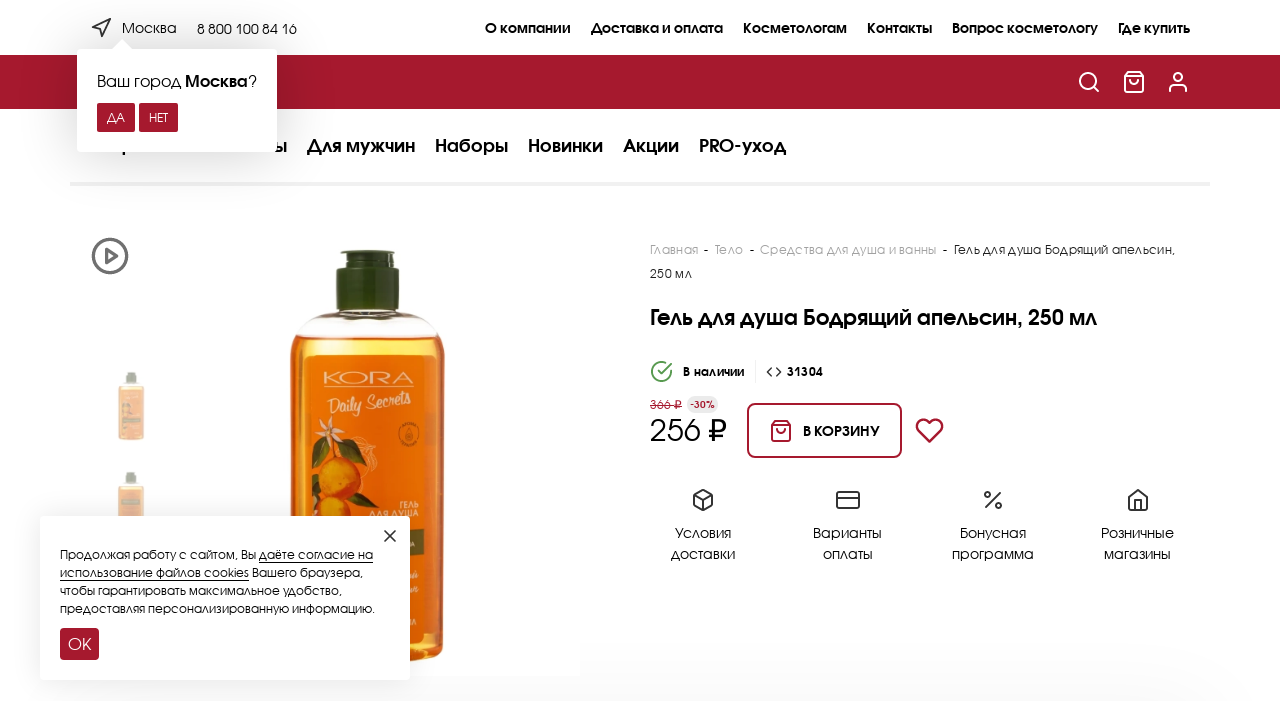

--- FILE ---
content_type: text/html; charset=utf-8
request_url: https://kora.ru/katalog/dlya-tela/sredstva-dlya-dusha/gel-dlya-dusha-bodryashchiy-apelsin/
body_size: 33761
content:
  <!DOCTYPE html>
<html lang="ru">
<head>
    <meta charset="UTF-8">
    <meta http-equiv="X-UA-Compatible" content="IE=edge">
    <meta name="viewport" content="width=device-width, initial-scale=1.0">
            <title> Гель для душа Бодрящий апельсин купить на сайте компании KORA</title>
        <meta name="keywords" content="гель для душа, гель для душа апельсин, гель для душа апельсиновый">
        <meta name="description" content="Купите тонизирующий гель для душа с насыщенным ароматом красного цитруса, который заряжает энергией и оптимизмом.  Гель для душа Бодрящий апельсин по выгодным ценам в нашем магазине.">
    <meta name="google-site-verification" content="lW8SRa93JmjEbN7eDiTzKAd9GLLoS8vpW9v7MI9ybpk" />
    <meta name="google-site-verification" content="hbucvF5cuTRkwFtU9U5CJCU_CuggGhALoMQeHl9TCIE" />
    <meta name="yandex-verification" content="2181747d314d22f5" />
    <meta name="wa-expert-hash" content="e2821c09fc55dd781002908258ef33cb2379965" />
    
        <link rel="shortcut icon" href="/favicon.ico"/>
    <link rel="icon" href="/wa-data/public/site/themes/kora/img/favicon.svg" type="image/svg+xml" sizes="120x120" />
            <!-- rss -->
                <link rel="alternate" type="application/rss+xml" title="Официальный интернет-магазин косметики &quot;KORA&quot;" href="https://kora.ru/aktsii/rss/">        <link href="https://fonts.gstatic.com" rel="preconnect" crossorigin>
    <link rel="preconnect" href="https://fonts.googleapis.com">
    <link href="https://telemetry.jivosite.com" rel="preconnect" crossorigin>
    <link href="https://mc.yandex.ru" rel="preconnect" crossorigin>
    
    
    <link rel="preload" href="/wa-data/public/site/themes/kora/css/kora.css" as="style" />
    <link rel="preload" href="/wa-data/public/site/themes/kora/css/swiper-bundle.min.css" as="style" />
    <link rel="preload" href="/wa-content/js/jquery/jquery-1.11.1.min.js" as="script" />
    <link rel="preload" href="/wa-content/js/jquery/jquery-migrate-1.2.1.min.js" as="script" />
    <link rel="preload" href="/wa-content/js/jquery-plugins/jquery.cookie.js" as="script" />
    <link rel="preload" href="/wa-data/public/site/themes/kora/js/swiper-bundle.min.js" as="script" />
    <link rel="preload" href="/wa-data/public/site/themes/kora/js/jquery.fancybox_r.min.js" as="script" />
    <link rel="preload" href="/wa-data/public/site/themes/kora/js/kora.js" as="script" />
    
    <!-- CSS -->
    <link rel="stylesheet" href="/wa-data/public/site/themes/kora/css/kora.css?v1.0.0.358">
    <link rel="stylesheet" href="/wa-data/public/site/themes/kora/css/swiper-bundle.min.css">
     <link href="/wa-content/font/ruble/arial/fontface.css" rel="stylesheet" type="text/css">    <link href="https://kora.ru/wa-data/public/shop/plugins/bdg/_/css/shopBdgPlugin.css" rel="stylesheet">

    <link rel="preload" as="style" href="https://fonts.googleapis.com/css2?family=Marck+Script&display=swap" />
    <link rel="stylesheet" href="https://fonts.googleapis.com/css2?family=Marck+Script&display=swap" media="print" onload="this.media='all'" />
    
     
    <noscript>
        <link href="https://fonts.googleapis.com/css2?family=Marck+Script&display=swap" rel="stylesheet">
    </noscript>
    
    <!-- js -->
    <script src="/wa-content/js/jquery/jquery-1.11.1.min.js"></script>
    <script src="/wa-content/js/jquery/jquery-migrate-1.2.1.min.js"></script>
    <script src="/wa-content/js/jquery-plugins/jquery.cookie.js?v3.8.4"></script>
    <script src="/wa-data/public/site/themes/kora/js/swiper-bundle.min.js"></script>
    <script src="/wa-data/public/site/themes/kora/js/jquery.fancybox_r.min.js"></script>
    <script src="/wa-data/public/site/themes/kora/js/kora.js?v1.0.0.358"></script>
    
    <script src="/wa-apps/shop/plugins/bdg/js/jquery.colorhelpers.js?11.5.2"></script>
<script src="/wa-apps/shop/plugins/bdg/js/shopBdgPlugin.js?11.5.2"></script>
<script src="/wa-apps/shop/plugins/flexdiscount/js/flexdiscountFrontend.min.js?2025.11.48"></script>

    <link rel="stylesheet" href="/wa-data/public/shop/themes/kora/css/kora.shop.css?v1.0.0.358">
<script src="/wa-data/public/shop/themes/kora/js/kora.shop.js?v1.0.0.358"></script>

<script type="text/javascript">
$(function(){
    $(document).on("click", ".shop_favorites a.add, .shop_favorites a.del", function(){
        var b = $(this).closest(".shop_favorites");
        $.post($(this).attr("href"),{product_id: b.data("product-id")}, function(a){
            if(a.status == "ok"){
                b.html(a.data.html);
                $(".shop_favorites .count").html(a.data.count);
            }else{
                $.fancybox.open("<div class=\"message\">" + a.errors + "</div>");
            }
        }, "json");
        return false;
    });
})
</script>
<style>
    h1.category-name { margin-top: 20px; }
</style><script type="text/javascript">
$(function(){

$.shopBdgPlugin.init({
	// расстояние от ярлыка к ярлыку по вертикали в px
	interval: 35,
	// уровень прозрачности от 0 до 1
	transparency: 0.9
});

})
</script><style>i.icon16-flexdiscount.loading{background-image:url(https://kora.ru/wa-apps/shop/plugins/flexdiscount/img/loading16.gif)}i.flexdiscount-big-loading{background:url(https://kora.ru/wa-apps/shop/plugins/flexdiscount/img/loading.gif) no-repeat}.fl-is-loading > * { opacity: 0.3; }.fl-is-loading { position:relative }.fl-is-loading:after{ position:absolute; top:0;left:0;content:"";width:100%;height:100%; background:url(https://kora.ru/wa-apps/shop/plugins/flexdiscount/img/loader2.gif) center center no-repeat}.fl-loader-2:after{ position:absolute; top:0;left:0;content:"";width:100%;height:100%; background:url(/wa-content/img/loading16.gif) center center no-repeat}i.icon16-flexdiscount{background-repeat:no-repeat;height:16px;width:16px;display:inline-block;text-indent:-9999px;text-decoration:none!important;vertical-align:top;margin:-.1em .25em 0 0}i.flexdiscount-big-loading{display:inline-block;width:32px;height:32px;margin:15px 0}.flexdiscount-coup-del-block,.flexdiscount-loader{display:none}.align-center{text-align:center}.flexdiscount-coup-result,.flexdiscount-form,.flexdiscount-price-block,.flexdiscount-user-affiliate,.flexdiscount-user-discounts{margin:10px 0}.flexdiscount-coup-result{color:green}.flexdiscount-coup-result.flexdiscount-error{color:red}.flexdiscount-max-affiliate,.flexdiscount-max-discount{font-size:1.5em;color:#c03;font-weight:600}.flexdiscount-coupon-delete:before{content:'x';padding:5px;-webkit-border-radius:50%;-moz-border-radius:50%;border-radius:50%;border:2px solid red;width:.5em;height:.5em;display:inline-block;text-align:center;line-height:.5em;margin-right:5px;font-size:1.3em;color:red;font-weight:700;vertical-align:middle}.flexdiscount-price-block{display:inline-block}.flexdiscount-product-discount{display:table}.flexdiscount-my-content>div{padding:10px}.flexdiscount-discounts-affiliate{color:#c03;background:#fff4b4;padding:5px 10px;border-radius:20px}/***********************
 *
 * ru: Блок Доступных скидок и бонусов
 * en: Available discount and bonuses
 *
************************/

/**
* Обертка
* Wrap
*/
.flexdiscount-available-discount { }
/**
* Блок вывода Доступных скидок и бонусов
* Available discount and bonuses
*/
.flexdiscount-alldiscounts { clear: none; background-color: #FFFFFF; border: 1px solid #DDDDDD; -webkit-border-radius: 4px; -moz-border-radius: 4px; border-radius: 4px; margin: 10px 0; }
/**
* Шапка
* Header block
*/
.flexdiscount-alldiscounts-heading { background: #fff4b4; text-transform: uppercase; -webkit-border-top-left-radius: 3px; -moz-border-top-left-radius: 3px; border-top-left-radius: 3px; -webkit-border-top-right-radius: 3px; -moz-border-top-right-radius: 3px; border-top-right-radius: 3px; padding: 10px 15px;}
/**
* Заголовок шапки
* Header text
*/
.flexdiscount-alldiscounts-heading .h3 { font-size: 14px; margin: 0; padding: 0; color: #444;}
/**
* Внутренний отступ основной части
* Padding of the block body
*/
.flexdiscount-alldiscounts-body, .flexdiscount-alldiscounts .flexdiscount-body { padding: 15px; }
/*
* Ширина таблицы
* Width table
*/
.flexdiscount-alldiscounts table { width: 100%; }
/*
* Внешний отступ неупорядоченных списков
* Margin of unordered lists
*/
.flexdiscount-alldiscounts ul { margin: 0; }
/*
* Стили таблицы
* Table styles
*/
.flexdiscount-alldiscounts .flexdiscount-table { border-left: 1px solid #000; border-top: 1px solid #000; width: 100%; margin: 0; }
/*
* Стили заголовков и ячеек таблицы
* Table cells styles
*/
.flexdiscount-alldiscounts .flexdiscount-table td, .flexdiscount-alldiscounts .flexdiscount-table th { color: #000; border: 1px solid #000; padding: 5px; }
.fl-discount-skus { margin-bottom: 10px; }
tr.fl-discount-skus td { padding: 10px 5px; }

/***********************
 *
 * ru: Блок Действующих скидок и бонусов
 * en: Product active discounts and bonuses
 *
************************/

/**
* Обертка
* Wrap
*/
.flexdiscount-product-discount { display: table; }
/**
* Блок вывода Действующих скидок и бонусов
* Product active discounts and bonuses block
*/
.flexdiscount-pd-block { background-color: #FFFFFF; border: 1px solid #DDDDDD; -webkit-border-radius: 4px; -moz-border-radius: 4px; border-radius: 4px; margin: 10px 0; }
/**
* Шапка
* Header block
*/
.flexdiscount-pd-block .flexdiscount-heading, #yourshop .flexdiscount-pd-block .flexdiscount-heading { background: #163bdb; text-transform: uppercase; border-color: #DDDDDD; color: #333333; -webkit-border-top-left-radius: 3px; -moz-border-top-left-radius: 3px; border-top-left-radius: 3px; -webkit-border-top-right-radius: 3px; -moz-border-top-right-radius: 3px; border-top-right-radius: 3px; padding: 10px 15px;}
/**
* Заголовок шапки
* Header text
*/
.flexdiscount-pd-block .flexdiscount-heading .h3 { font-size: 14px; margin: 0; padding: 0; color: #fff;}
/**
* Внутренний отступ основной части
* Padding of the block body
*/
.flexdiscount-pd-block .flexdiscount-body { padding: 15px; }
/*
* Внешний отступ неупорядоченных списков
* Margin of unordered lists
*/
.flexdiscount-pd-block ul { margin: 0; }
/*
* Стили таблицы
* Table styles
*/
.flexdiscount-pd-block .flexdiscount-table { border-left: 1px solid #000; border-top: 1px solid #000; width: 100%; margin: 0; }
/*
* Стили заголовков и ячеек таблицы
* Table cells styles
*/
.flexdiscount-pd-block .flexdiscount-table td, .flexdiscount-pd-block .flexdiscount-table th { color: #000; border: 1px solid #000; padding: 5px; }

/***********************
 *
 * ru: Активные скидок и бонусов
 * en: Active discounts and bonuses block
 *
************************/

/**
* Обертка
* Wrap
*/
.flexdiscount-user-discounts { }
/**
* Блок вывода активных скидок и бонусов
* Active discounts and bonuses block
*/
.flexdiscount-discounts { clear: both; overflow: hidden; background-color: #FFFFFF; border: 1px solid #ddd; margin: 10px 0; }
/**
* Шапка
* Header block
*/
.flexdiscount-discounts-heading { background: #eee; text-transform: uppercase; color: #333333; padding: 10px 15px; }
/**
* Заголовок шапки
* Header text
*/
.flexdiscount-discounts-heading .h3 { font-size: 14px; margin: 0; color: #444; }
/**
* Внутренний отступ основной части
* Padding of the block body
*/
.flexdiscount-discounts-body { padding: 0; }
/*
* Ширина таблицы
* Width table
*/
.flexdiscount-discounts table { width: 100%; }
/*
* Стили неупорядоченных списков
* Styles of unordered lists
*/
.flexdiscount-discounts-body ul { list-style: none; padding: 0; margin: 0; }
.flexdiscount-discounts-body li { padding: 10px 15px; background-color: #fefce3; margin: 5px 0; }
/*
* Стили для размера скидки
* Styles for discount
*/
.flexdiscount-discounts-price { color: #e8385c; display: inline-block; }

/***********************
 *
 * ru: Дополнительная форма ввода купонов
 * en: Additional coupon form
 *
************************/

/*
* Цвет сообщения о успешно введенном купоне
* Message color about successfully entered coupon
*/
.flexdiscount-coup-result { color: green; }
/*
* Цвет сообщения о неверно введенном купоне
* Message color about incorrectly entered coupon
*/
.flexdiscount-coup-result.flexdiscount-error { color: #ff0000; }
/**
* Крестик удаления купона
* Delete coupon cross
*/
.flexdiscount-coupon-delete:before { content: 'x'; padding: 5px; -webkit-border-radius: 50%; -moz-border-radius: 50%; border-radius: 50%; border: 2px solid #ff0000; width: .5em; height: .5em; display: inline-block; text-align: center; line-height: .5em; margin-right: 5px; font-size: 1.3em; color: #ff0000; font-weight: bold; vertical-align: middle; }

/***********************
 *
 * ru: Блок правил запрета
 * en: Deny discounts block
 *
************************/

/**
* Обертка
* Wrap
*/
.flexdiscount-deny-discount { }
/**
* Блок вывода правил запрета
* Deny discounts block
*/
.flexdiscount-denydiscounts { clear: none; background-color: #FFFFFF; border: 1px solid #DDDDDD; -webkit-border-radius: 4px; -moz-border-radius: 4px; border-radius: 4px; margin: 10px 0; }
/**
* Шапка
* Header block
*/
.flexdiscount-denydiscounts-heading { background: #ff0000; text-transform: uppercase; -webkit-border-top-left-radius: 3px; -moz-border-top-left-radius: 3px; border-top-left-radius: 3px; -webkit-border-top-right-radius: 3px; -moz-border-top-right-radius: 3px; border-top-right-radius: 3px; padding: 10px 15px;}
/**
* Заголовок шапки
* Header text
*/
.flexdiscount-denydiscounts-heading .h3 { font-size: 14px; margin: 0; padding: 0; color: #fff;}
/**
* Внутренний отступ основной части
* Padding of the block body
*/
.flexdiscount-denydiscounts-body, .flexdiscount-denydiscounts .flexdiscount-body { padding: 15px; }
/*
* Ширина таблицы
* Width table
*/
.flexdiscount-denydiscounts table { width: 100%; }
/*
* Внешний отступ неупорядоченных списков
* Margin of unordered lists
*/
.flexdiscount-denydiscounts ul { margin: 0; }
/*
* Стили таблицы
* Table styles
*/
.flexdiscount-denydiscounts .flexdiscount-table { border-left: 1px solid #000; border-top: 1px solid #000; width: 100%; margin: 0; }
/*
* Стили заголовков и ячеек таблицы
* Table cells styles
*/
.flexdiscount-denydiscounts .flexdiscount-table td, .flexdiscount-denydiscounts .flexdiscount-table th { color: #000; border: 1px solid #000; padding: 5px; }

/***********************
 *
 * ru: Блок цены со скидкой
 * en: Block of price with discount
 *
************************/

/*
* Обертка
* Wrap
*/
.flexdiscount-price-block { display: inline-block; }

/***********************
 *
 * ru: Скидки в личном кабинете
 * en: Discounts in customer account
 *
************************/

/*
* Обертка
* Wrap
*/
.flexdiscount-my-content > div { padding: 10px; }

/***********************
 *
 * ru: Остальные стили
 * en: Other styles
 *
************************/

/*
* Бонусы
* Bonuses
*/
.flexdiscount-discounts-affiliate { color: #c03; background: #fff4b4; padding: 5px 10px; border-radius: 20px; }
/**
* Максимальное значение скидок и бонусов в блоках Доступных и Действующих скидок
* Maximum value of discount and bonuses in Available discounts block and Product discounts block
*/
.flexdiscount-max-discount, .flexdiscount-max-affiliate { font-size: 1.3em; color: #c03; font-weight: 600; }</style><script>$(function() {$.flexdiscountFrontend = new FlexdiscountPluginFrontend({urls: {couponAddUrl: '/flexdiscount/couponAdd/',updateDiscountUrl: '/flexdiscount/update/',refreshCartUrl: '/flexdiscount/cartUpdate/',deleteUrl: '/flexdiscount/couponDelete/',cartSaveUrl: {shop: '/cart/save/',plugin: '/my/'},cartDeleteUrl: {shop: '/cart/delete/',plugin: '/my/'},cartAddUrl: {shop: '/cart/add/',plugin: '/my/'}},updateInfoblocks: 1,hideDefaultAffiliateBlock: '',ss8forceUpdate: '0',addAffiliateBlock: 0,loaderType: 'loader3',locale: 'ru_RU',settings: {"enable_frontend_cart_hook":0},ss8UpdateAfterPayment: 0,shopVersion: '11.5.2.1097'});});</script><style type='text/css'>.autocomplete-suggestions { border: 1px solid #999; background: #FFF; cursor: default; overflow: auto; -webkit-box-shadow: 1px 4px 3px rgba(50, 50, 50, 0.64); -moz-box-shadow: 1px 4px 3px rgba(50, 50, 50, 0.64); box-shadow: 1px 4px 3px rgba(50, 50, 50, 0.64); }

.autocomplete-suggestions strong { font-weight: 600; color: #3399FF; }

.autocomplete-suggestion { padding: 2px 5px; overflow: hidden; }

.autocomplete-suggestion img { float: left; margin-right: 5px; display:none;}

.autocomplete-suggestion .show-all { text-align: center; margin-top: 5px; display: block; }

.autocomplete-selected { background: #F0F0F0; }

input.autocomplete-loader { background: url('/wa-apps/shop/plugins/autocomplete/img/loading16.gif')  right 3px no-repeat; }

.autocomplete-price { margin-top: 3px; display:none;}</style>
                 <script type='text/javascript' src='/wa-apps/shop/plugins/autocomplete//js/jquery.autocomplete.min.js'></script>
                 <script type='text/javascript' src='/wa-apps/shop/plugins/autocomplete//js/autocomplete.js'></script><script>$(function() { $.autocompletePlugin.init({"minChars":"3","maxHeight":"300","width":"220","noCache":false,"autoSelectFirst":false,"deferRequestBy":"350","serviceUrl":"\/searchAutocomplete\/"}); })</script><link href='/wa-apps/shop/plugins/cityselect/css/suggestions.20.min.css?v=99992.0.1' rel='stylesheet'><script src='/wa-apps/shop/plugins/cityselect/js/jquery.suggestions.20.min.js?v99992.0.1'></script><link href='/wa-data/public/shop/plugins/cityselect/css/frontend_6228b9e4186b7.css' rel='stylesheet'><script src='/wa-data/public/shop/plugins/cityselect/js/frontend_6228b9e4186fa.js'></script><script>function init_shop_cityselect(){
shop_cityselect.location={"country":"rus","city":"\u041c\u043e\u0441\u043a\u0432\u0430","region":"77","zip":"101000","constraints_street":"","need_detect":true};
shop_cityselect.route_params={"app":"shop","_name":"\u041a\u041eR\u0410 \u043a\u043e\u0441\u043c\u0435\u0442\u0438\u043a\u0430","theme":"kora","theme_mobile":"kora","checkout_version":"1","locale":"ru_RU","ssl_all":"1","title":"\u041a\u0443\u043f\u0438\u0442\u044c \u043a\u043e\u0441\u043c\u0435\u0442\u0438\u043a\u0443 \u041a\u041eR\u0410, \u043a\u0430\u0442\u0430\u043b\u043e\u0433 \u043a\u043e\u0441\u043c\u0435\u0442\u0438\u043a\u0438, \u043e\u0444\u0438\u0446\u0438\u0430\u043b\u044c\u043d\u044b\u0439 \u0441\u0430\u0439\u0442 \u0438\u043d\u0442\u0435\u0440\u043d\u0435\u0442-\u043c\u0430\u0433\u0430\u0437\u0438\u043d\u0430 \u0422\u041c KORA","meta_keywords":"\u043a\u0443\u043f\u0438\u0442\u044c \u043a\u043e\u0441\u043c\u0435\u0442\u0438\u043a\u0443, \u043a\u043e\u0441\u043c\u0435\u0442\u0438\u043a\u0430 kora, \u043a\u0440\u0435\u043c, \u043a\u043e\u0441\u043c\u0435\u0442\u0438\u043a\u0430 \u043a\u043e\u0440\u0430, kora, \u043c\u0430\u0433\u0430\u0437\u0438\u043d, \u043a\u043e\u0440\u0430, \u043a\u043e\u0441\u043c\u0435\u0442\u0438\u043a\u0430 \u043a\u043e\u0440\u0430","meta_description":"\u041a\u0443\u043f\u0438\u0442\u044c \u043a\u043e\u0441\u043c\u0435\u0442\u0438\u043a\u0443, \u043c\u0430\u0440\u043a\u0438 \u041a\u041eR\u0410, KORA PROFESSIONAL, KORA Daily Secrets \u043f\u043e \u0432\u044b\u0433\u043e\u0434\u043d\u044b\u043c \u0446\u0435\u043d\u0430\u043c \u043e\u0442 \u043f\u0440\u043e\u0438\u0437\u0432\u043e\u0434\u0438\u0442\u0435\u043b\u044f \u0432 \u041c\u043e\u0441\u043a\u0432\u0435! \u0421\u043a\u0438\u0434\u043a\u0438 \u0434\u043e 15% ... \u0410\u043a\u0446\u0438\u0438 \u0438 \u0441\u043f\u0435\u0446\u0438\u0430\u043b\u044c\u043d\u044b\u0435 \u043f\u0440\u0435\u0434\u043b\u043e\u0436\u0435\u043d\u0438\u044f \u043d\u0430 \u043a\u043e\u0441\u043c\u0435\u0442\u0438\u043a\u0443 \u043a\u0430\u0436\u0434\u0443\u044e \u043d\u0435\u0434\u0435\u043b\u044e","og_title":"\u041a\u043e\u0441\u043c\u0435\u0442\u0438\u043a\u0430 KORA - \u043e\u0444\u0438\u0446\u0438\u0430\u043b\u044c\u043d\u044b\u0439 \u0438\u043d\u0442\u0435\u0440\u043d\u0435\u0442-\u043c\u0430\u0433\u0430\u0437\u0438\u043d, \u043a\u0430\u0442\u0430\u043b\u043e\u0433 \u043a\u043e\u0441\u043c\u0435\u0442\u0438\u043a\u0438","og_image":"https:\/\/kora.ru\/wa-data\/public\/shop\/themes\/mkora\/img\/logo.png","og_video":"","og_description":"","og_type":"","og_url":"","url_type":"2","products_per_page":"","type_id":"0","currency":"RUB","public_stocks":"0","drop_out_of_stock":"0","payment_id":"0","shipping_id":"0","ssl":"1","checkout_storefront_id":"5b9b1272cc0a3f55916ec2de3ca12ee1","igaponov_force_calculate":1,"category_url":"katalog\/dlya-tela\/sredstva-dlya-dusha","product_url":"gel-dlya-dusha-bodryashchiy-apelsin","module":"frontend","action":"product","flexdiscount_is_frontend_products":0,"cityselect__url":"katalog\/dlya-tela\/sredstva-dlya-dusha\/gel-dlya-dusha-bodryashchiy-apelsin\/"};
shop_cityselect.countries=[];
shop_cityselect.iso2to3=[];
shop_cityselect.language='ru';
shop_cityselect.init('8b31717baeca58db7a5160f9d8b019bf3f90c92d','/','/wa-apps/shop/plugins/cityselect/js/fancybox/','city','auto',1,1,0);
        } if (typeof shop_cityselect !== 'undefined') { init_shop_cityselect() } else { $(document).ready(function () { init_shop_cityselect() }) }</script>
    <meta property="og:type" content="website">
<meta property="og:title" content=" Гель для душа Бодрящий апельсин купить на сайте компании KORA">
<meta property="og:description" content="Купите тонизирующий гель для душа с насыщенным ароматом красного цитруса, который заряжает энергией и оптимизмом.  Гель для душа Бодрящий апельсин по выгодным ценам в нашем магазине.">
<meta property="og:image" content="https://kora.ru/wa-data/public/shop/products/09/20/2009/images/4017/4017.750x0.webp">
<meta property="og:url" content="https://kora.ru/katalog/dlya-tela/sredstva-dlya-dusha/gel-dlya-dusha-bodryashchiy-apelsin/">
<meta property="product:price:amount" content="256">
<meta property="product:price:currency" content="RUB">
<meta property="og:video" content="http://youtu.be/2dbC6_EHWQE">
<link rel="icon" href="/favicon.ico?v=1507887090" type="image/x-icon" /><link rel="apple-touch-icon" href="/apple-touch-icon.png?v=1441097127" />
    
    <script type="text/javascript">(function(m,e,t,r,i,k,a){m[i]=m[i]||function(){(m[i].a=m[i].a||[]).push(arguments)};m[i].l=1*new Date();for (var j = 0; j < document.scripts.length; j++) {if (document.scripts[j].src === r) { return; }}k=e.createElement(t),a=e.getElementsByTagName(t)[0],k.async=1,k.src=r,a.parentNode.insertBefore(k,a)})(window, document,'script','https://mc.yandex.ru/metrika/tag.js?id=36634180', 'ym'); ym(36634180, 'init', {ssr:true, trackHash:true, clickmap:true, ecommerce:"dataLayer", accurateTrackBounce:true, trackLinks:true}); window.dataLayer = window.dataLayer || [];</script> <noscript><div><img src="https://mc.yandex.ru/watch/36634180" style="position:absolute; left:-9999px;" alt="" /></div></noscript>


    <!-- Google tag (gtag.js) -->
<script async src="https://www.googletagmanager.com/gtag/js?id=G-86PW64EFFZ"></script>
<script>
  function gtag(){dataLayer.push(arguments);}
  gtag('js', new Date());
  gtag('config', 'G-86PW64EFFZ');
</script>

    <script type="text/javascript">!function(){var t=document.createElement("script");t.type="text/javascript",t.async=!0,t.src='https://vk.com/js/api/openapi.js?169',t.onload=function(){VK.Retargeting.Init("VK-RTRG-1637516-73Sqm"),VK.Retargeting.Hit()},document.head.appendChild(t)}();</script><noscript><img src="https://vk.com/rtrg?p=VK-RTRG-1637516-73Sqm" style="position:fixed; left:-999px;" alt=""/></noscript>

    <!-- Top.Mail.Ru counter -->
<script type="text/javascript">
var _tmr = window._tmr || (window._tmr = []);
_tmr.push({id: "3311953", type: "pageView", start: (new Date()).getTime()});
(function (d, w, id) {
  if (d.getElementById(id)) return;
  var ts = d.createElement("script"); ts.type = "text/javascript"; ts.async = true; ts.id = id;
  ts.src = "https://top-fwz1.mail.ru/js/code.js";
  var f = function () {var s = d.getElementsByTagName("script")[0]; s.parentNode.insertBefore(ts, s);};
  if (w.opera == "[object Opera]") { d.addEventListener("DOMContentLoaded", f, false); } else { f(); }
})(document, window, "tmr-code");
</script>
<noscript><div><img src="https://top-fwz1.mail.ru/counter?id=3311953;js=na" style="position:absolute;left:-9999px;" alt="Top.Mail.Ru" /></div></noscript>
<!-- /Top.Mail.Ru counter -->


</head>
<body itemscope itemtype="http://schema.org/WebPage"><header class="header header_inner"><div class="header__lev-one"><div class="container"><div class="row header__top"><div class="col-md-3 col-xl-3 header__top-left"><div class="citysel"><div class="b-cityselect__wrapper b-cityselect__wrapper--kora "><a href="#" class="b-cityselect__city i-cityselect__city_change"><svg class="svgico citysel__ico"><use xlink:href="/wa-data/public/site/themes/kora/icons/symbol-defs.svg#icon-navigation"></use>                    </svg> <span class="i-cityselect__city">Москва</span></a><div class="b-cityselect__notifier b-cityselect__notifier--kora"><div class="b-cityselect__notifier_triangle"></div><div class="b-cityselect__notifier_title">Ваш город <b class="i-cityselect__city">Москва</b>?</div><div class="b-cityselect__notifier_buttons nowrap"><input type="button" class="btn btn-primary uni-btn uni-btn--red b-cityselect__city_yes i-cityselect__city_yes" value="Да"> <input type="button" class="b-cityselect__city_no btn btn-default gray uni-btn i-cityselect__city_no" value="Нет"></div></div><script>if (typeof shop_cityselect !== 'undefined') { shop_cityselect.detect() } else { document.addEventListener("DOMContentLoaded", function() { shop_cityselect.detect() }) }</script></div></div><div class="phone"><a href="tel:88001008416" class="phone__link">8 800 100 84 16</a></div></div><div class="col-md-9 col-xl-9"><nav class="mpages"><ul class="mpages__list"><li class="mapges__item"><a href="/o-kompanii/" class="mpages__link">О компании<span class="mpages__link-line"></span></a><div class="mapges__sublist-wrap"><ul class="mpages__sublist"><li class="mpages__subitem"><a href="/o-kompanii/sertifikatsiya/" class="mpages__sublink">Сертификация </a></li><li class="mpages__subitem"><a href="/o-kompanii/nagrady/" class="mpages__sublink">Награды</a></li><li class="mpages__subitem"><a href="/o-kompanii/kontraktnoe-proizvodstvo-kosmetiki/" class="mpages__sublink">Контрактное производство косметики</a></li><li class="mpages__subitem"><a href="/o-kompanii/blagotvoritelnost/" class="mpages__sublink">Благотворительность</a></li></ul></div></li><li class="mapges__item"><a href="/dostavka-i-oplata/" class="mpages__link">Доставка и оплата<span class="mpages__link-line"></span></a><div class="mapges__sublist-wrap"><ul class="mpages__sublist"><li class="mpages__subitem"><a href="/dostavka-i-oplata/usloviya-dostavki-i-sposoby-vozvrata/" class="mpages__sublink">Условия доставки и способы возврата</a></li><li class="mpages__subitem"><a href="/dostavka-i-oplata/usloviya-oplaty/" class="mpages__sublink">Условия оплаты</a></li><li class="mpages__subitem"><a href="/dostavka-i-oplata/programma-loyalnosti/" class="mpages__sublink">Программа лояльности</a></li></ul></div></li><li class="mapges__item"><a href="/kosmetologam/" class="mpages__link">Косметологам</a></li><li class="mapges__item"><a href="/kontakty/" class="mpages__link">Контакты</a></li><li class="mapges__item"><a href="/voprosy-kosmetologu/" class="mpages__link">Вопрос косметологу</a></li><li class="mapges__item"><a href="/informatsiya/gde-kupit/" class="mpages__link">Где купить</a></li></ul></nav></div></div></div></div><div class="header__lev-two"><div class="container"><div class="row header__row"><div class="col-6 col-xl-6 header__col"><div class="lb-row"><div class="menu-toogle-wrap"><div class="menu-toggle"><div class="menu-toggle__burger"><span></span><span></span><span></span></div><div class="menu-toggle-cross"><span></span><span></span></div></div></div><div class="logo"><a href="/" class="logo__link" title="KORA"><img src="/wa-data/public/site/themes/kora/img/koralogo.svg" alt="kora-logo" class="logo__img" width="300" height="84"></a></div></div></div><div class="col-6 col-xl-6 header__col"><div class="header__actions"><div class="h-action h-action_search"><form method="get" action="/search/" class="h-search"><div class="h-search__cont"><input id="search" class="h-search__input" type="search" name="query"  placeholder="Найти товары" onfocus="this.placeholder = ''" onblur="this.placeholder = 'Найти товары'"><button type="submit" class="h-search__btn"><svg class="svgico h-search__btn-ico"><use xlink:href="/wa-data/public/site/themes/kora/icons/symbol-defs.svg#icon-search"></use></svg></button></div></form><a href="javascript:;" class="h-action__link h-action__link_search" data-fancybox data-src="#hidden-search"><svg class="svgico h-action__ico"><use xlink:href="/wa-data/public/site/themes/kora/icons/symbol-defs.svg#icon-search"></use></svg></a></div><div class="h-action h-cart"><a href="/cart/" class="h-action__link"><svg class="svgico h-action__ico"><use xlink:href="/wa-data/public/site/themes/kora/icons/symbol-defs.svg#icon-shopping-bag"></use></svg></a></div><div class="h-action"><a href="/login/" class="h-action__link"><svg class="svgico h-action__ico"><use xlink:href="/wa-data/public/site/themes/kora/icons/symbol-defs.svg#icon-user"></use></svg></a></div></div></div></div></div></div><div class="header__lev-three"><div class="container"><div class="row header__bot"><div class="col-12 col-xl-12"><nav class="catalog"><ul class="catalog__list"><li class="catalog__item"><a href="/katalog/dlya-litsa/" class="catalog__link">Лицо<span class="catalog__link-line"></span></a><div class="catalog__sublist-wrap"><div class="container"><ul class="catalog__sublist"><li class="catalog__subitem"><span class="catalog__subitem_header">Домашняя линяя</span><ul class="catalog__rsublist"><li class="catalog__rsubitem"><a href="/katalog/dlya-litsa/kora-premium-line/" class="catalog__rsublink" style="font-weight:700">Премиальный омолаживающий уход</a></li><li class="catalog__rsubitem"><a href="/katalog/dlya-litsa/premialnye-podarochnie-komplekty/" class="catalog__rsublink">Премиальные подарочные комплекты</a></li><li class="catalog__rsubitem"><a href="/katalog/dlya-litsa/eksklyuzivnaya-eksportnaya-seriya-laboratory-kora/" class="catalog__rsublink">Эксклюзивная экспортная серия Laboratory Kora</a></li><li class="catalog__rsubitem"><a href="/katalog/dlya-litsa/ekspertnye-komplekty/" class="catalog__rsublink">Экспертные комплекты по выгодной цене</a></li><li class="catalog__rsubitem"><a href="/katalog/dlya-litsa/ochishchayushchie-sredstva/" class="catalog__rsublink">Очищающие средства</a></li><li class="catalog__rsubitem"><a href="/katalog/dlya-litsa/toniki/" class="catalog__rsublink">Тоники</a></li><li class="catalog__rsubitem"><a href="/katalog/dlya-litsa/piling/" class="catalog__rsublink">Пилинги, скрабы</a></li><li class="catalog__rsubitem"><a href="/katalog/dlya-litsa/maski/" class="catalog__rsublink">Маски</a></li><li class="catalog__rsubitem"><a href="/katalog/dlya-litsa/ampulnye-kontsentraty/" class="catalog__rsublink">Ампульные концентраты</a></li><li class="catalog__rsubitem"><a href="/katalog/dlya-litsa/syvorotki/" class="catalog__rsublink">Сыворотки</a></li><li class="catalog__rsubitem"><a href="/katalog/dlya-litsa/kremy/" class="catalog__rsublink">Кремы</a></li><li class="catalog__rsubitem"><a href="/katalog/dlya-litsa/sukhost-kozhi-shelushenie/" class="catalog__rsublink">Уход за сухой и обезвоженной кожей</a></li><li class="catalog__rsubitem"><a href="/katalog/dlya-litsa/chuvstvitelnaya-kozha/" class="catalog__rsublink">Уход за чувствительной и раздраженной кожей</a></li><li class="catalog__rsubitem"><a href="/katalog/dlya-litsa/zhirnyy-blesk-i-chernye-tochki/" class="catalog__rsublink">Уход за жирной и проблемной кожей</a></li><li class="catalog__rsubitem"><a href="/katalog/dlya-litsa/pigmentnye-pyatna-i-ili-vesnushki/" class="catalog__rsublink">Уход за кожей с пигментацией</a></li><li class="catalog__rsubitem"><a href="/katalog/dlya-litsa/sledy-ustalosti-tusklost-kozhi_1/" class="catalog__rsublink">Уход за тусклой кожей</a></li><li class="catalog__rsubitem"><a href="/katalog/dlya-litsa/pervye-morshchinki-sledy-ustalosti/" class="catalog__rsublink">Антивозрастной уход</a></li><li class="catalog__rsubitem"><a href="/katalog/dlya-litsa/ukhod-za-kozhey-vokrug-glaz/" class="catalog__rsublink">Уход за кожей вокруг глаз</a></li></ul></li><li class="catalog__subitem"><span class="catalog__subitem_header">Профессиональная линяя</span><ul class="catalog__rsublist"><li class="catalog__rsubitem"><a href="/katalog/dlya-litsa/ochishchayushchie-sredstva-kora-professional/" class="catalog__rsublink">Очищающие средства</a></li><li class="catalog__rsubitem"><a href="/katalog/dlya-litsa/toniki-kora-professional/" class="catalog__rsublink">Тоники</a></li><li class="catalog__rsubitem"><a href="/katalog/dlya-litsa/pilingi-kora-professional/" class="catalog__rsublink">Пилинги</a></li><li class="catalog__rsubitem"><a href="/katalog/dlya-litsa/bustery-kontsentraty-kora-professional/" class="catalog__rsublink">Бустеры-концентраты</a></li><li class="catalog__rsubitem"><a href="/katalog/dlya-litsa/maski-kora-professional/" class="catalog__rsublink">Маски</a></li><li class="catalog__rsubitem"><a href="/katalog/dlya-litsa/kremy-kora-professional/" class="catalog__rsublink">Кремы</a></li><li class="catalog__rsubitem"><a href="/katalog/dlya-litsa/massazhnye-sredstva-kora-professional/" class="catalog__rsublink">Массажные средства</a></li><li class="catalog__rsubitem"><a href="/katalog/dlya-litsa/sredstva-dlya-apparatnykh-protsedur-kora-professional/" class="catalog__rsublink">Средства для аппаратных процедур</a></li></ul></li><li class="catalog__subitem"><span class="catalog__subitem_header">Бренды</span><ul class="catalog__rsublist"><li class="catalog__rsubitem"><a href="/katalog/dlya-litsa/kora-kosmetika/" class="catalog__rsublink">KORA косметика</a></li><li class="catalog__rsubitem"><a href="/katalog/dlya-litsa/kora-professional/" class="catalog__rsublink">KORA PROFESSIONAL</a></li></ul></li></ul></div></div></li><li class="catalog__item"><a href="/katalog/dlya-tela/" class="catalog__link">Тело<span class="catalog__link-line"></span></a><div class="catalog__sublist-wrap"><div class="container"><ul class="catalog__sublist"><li class="catalog__subitem"><span class="catalog__subitem_header">Категория</span><ul class="catalog__rsublist"><li class="catalog__rsubitem"><a href="/katalog/dlya-tela/antibakterialnaya-zashchita-i-vosstanovlenie/" class="catalog__rsublink">Антибактериальная защита и восстановление</a></li><li class="catalog__rsubitem"><a href="/katalog/dlya-tela/sredstva-dlya-ruk-i-nog/" class="catalog__rsublink">Средства для рук и ног</a></li><li class="catalog__rsubitem"><a href="/katalog/dlya-tela/sredstva-dlya-dusha/" class="catalog__rsublink">Средства для душа и ванны</a></li><li class="catalog__rsubitem"><a href="/katalog/dlya-tela/molochko-slivki-dlya-tela/" class="catalog__rsublink">Молочко, сливки для тела</a></li><li class="catalog__rsubitem"><a href="/katalog/dlya-tela/skraby/" class="catalog__rsublink">Скрабы</a></li><li class="catalog__rsubitem"><a href="/katalog/dlya-tela/antitsellyulitnye-sredstva/" class="catalog__rsublink">Антицеллюлитные средства</a></li><li class="catalog__rsubitem"><a href="/katalog/dlya-tela/solntsezashchitnye-sredstva/" class="catalog__rsublink">Солнцезащитные средства</a></li><li class="catalog__rsubitem"><a href="/katalog/dlya-tela/massazhnye-sredstva/" class="catalog__rsublink">Массажные средства</a></li></ul></li><li class="catalog__subitem"><span class="catalog__subitem_header">Бренды</span><ul class="catalog__rsublist"><li class="catalog__rsubitem"><a href="/katalog/dlya-tela/kora-kosmetika/" class="catalog__rsublink">KORA косметика</a></li><li class="catalog__rsubitem"><a href="/katalog/dlya-tela/kora-daily-secrets-kosmetika/" class="catalog__rsublink">KORA Daily Secrets</a></li></ul></li></ul></div></div></li><li class="catalog__item"><a href="/katalog/dlya-volos/" class="catalog__link">Волосы<span class="catalog__link-line"></span></a><div class="catalog__sublist-wrap"><div class="container"><ul class="catalog__sublist"><li class="catalog__subitem"><span class="catalog__subitem_header">Категория</span><ul class="catalog__rsublist"><li class="catalog__rsubitem"><a href="/katalog/dlya-volos/shampuni/" class="catalog__rsublink">Шампуни</a></li><li class="catalog__rsubitem"><a href="/katalog/dlya-volos/balzamy/" class="catalog__rsublink">Бальзамы</a></li><li class="catalog__rsubitem"><a href="/katalog/dlya-volos/maski/" class="catalog__rsublink">Маски</a></li><li class="catalog__rsubitem"><a href="/katalog/dlya-volos/spetssredstva/" class="catalog__rsublink">Спецсредства</a></li></ul></li><li class="catalog__subitem"><span class="catalog__subitem_header">Бренды</span><ul class="catalog__rsublist"><li class="catalog__rsubitem"><a href="/katalog/dlya-volos/kora-kosmetika/" class="catalog__rsublink">KORA косметика</a></li><li class="catalog__rsubitem"><a href="/katalog/dlya-volos/kora-daily-secrets-kosmetika/" class="catalog__rsublink">KORA Daily Secrets</a></li></ul></li></ul></div></div></li><li class="catalog__item"><a href="/katalog/dlya-muzhchin/" class="catalog__link">Для мужчин<span class="catalog__link-line"></span></a><div class="catalog__sublist-wrap"><div class="container"><ul class="catalog__sublist"><li class="catalog__subitem"><span class="catalog__subitem_header">Категория</span><ul class="catalog__rsublist"><li class="catalog__rsubitem"><a href="/katalog/dlya-muzhchin/krem-dlya-britya/" class="catalog__rsublink">Крем после бритья</a></li><li class="catalog__rsubitem"><a href="/katalog/dlya-muzhchin/gel-dlya-dusha/" class="catalog__rsublink">Гель для душа</a></li></ul></li><li class="catalog__subitem"><span class="catalog__subitem_header">Бренды</span><ul class="catalog__rsublist"><li class="catalog__rsubitem"><a href="/katalog/dlya-muzhchin/category_1006/" class="catalog__rsublink">Kora Daily Secrets</a></li></ul></li></ul></div></div></li><li class="catalog__item"><a href="/katalog/nabory/" class="catalog__link">Наборы</a></li><li class="catalog__item"><a href="/katalog/novinki/" class="catalog__link">Новинки</a></li><li class="catalog__item"><a href="/aktsii/" class="catalog__link">Акции</a></li><li class="catalog__item"><a href="/pro-ukhod/" class="catalog__link">PRO-уход</a></li></ul></nav></div></div></div></div></header><div class="fixed-header">
    <div class="container">
        <div class="fixed-header__row">
            <div class="fixed-header__col">
                <div class="menu-toogle-wrap">
                    <div class="menu-toggle">
                        <div class="menu-toggle__burger">
                            <span></span>
                            <span></span>
                            <span></span>
                        </div>
                        <div class="menu-toggle-cross">
                            <span></span>
                            <span></span>
                        </div>
                    </div>
                </div>
                <nav class="catalog">
                                        <ul class="catalog__list">
                                                    <li class="catalog__item">
                                <a href="/katalog/dlya-litsa/" class="catalog__link">Лицо
                                    <span class="catalog__link-line"></span>                                </a>
                                                                                                                                                                                                                                                                                                                                                                                                                                                                                                                                                                                                                                                                                                                                                                                                                                                                                                                                                                                                                                                                                                                                                                                                                                                                                                                                                                                                                                                                                                                                                                                                                                                                                                                                                                                                                                                                                                                                                                                                                                                                                                                                                                                                                                                                                                                                                                                                                                                                                                                                                                                                                                                                                                                                                                                                                                                                                                                                                                                                                                                                                                                                                                                                                                                                                                                                                                                                                                                                                                                                                                                                                                                                                                                                                                                                                                                                                                                                                                                                                                                                                                                                                                                                                                                                                                                                                                                                                                                                                                                                                                                                                                                                                                                                                                                                                                                                                                                                                                                                <div class="catalog__sublist-wrap">
                                        <div class="container">
                                            <ul class="catalog__sublist">
                                                                                                                                                                                                                                                                                                                        <li class="catalog__subitem">
                                                                <span class="catalog__subitem_header">Домашняя линяя</span>
                                                                <ul class="catalog__rsublist">
                                                                                                                            <li class="catalog__rsubitem">
                                                                        <a href="/katalog/dlya-litsa/kora-premium-line/" class="catalog__rsublink" style="font-weight:700">Премиальный омолаживающий уход</a>
                                                                    </li>
                                                                                                                                                                                                                                        <li class="catalog__rsubitem">
                                                                        <a href="/katalog/dlya-litsa/premialnye-podarochnie-komplekty/" class="catalog__rsublink">Премиальные подарочные комплекты</a>
                                                                    </li>
                                                                                                                                                                                                                                        <li class="catalog__rsubitem">
                                                                        <a href="/katalog/dlya-litsa/eksklyuzivnaya-eksportnaya-seriya-laboratory-kora/" class="catalog__rsublink">Эксклюзивная экспортная серия Laboratory Kora</a>
                                                                    </li>
                                                                                                                                                                                                                                        <li class="catalog__rsubitem">
                                                                        <a href="/katalog/dlya-litsa/ekspertnye-komplekty/" class="catalog__rsublink">Экспертные комплекты по выгодной цене</a>
                                                                    </li>
                                                                                                                                                                                                                                        <li class="catalog__rsubitem">
                                                                        <a href="/katalog/dlya-litsa/ochishchayushchie-sredstva/" class="catalog__rsublink">Очищающие средства</a>
                                                                    </li>
                                                                                                                                                                                                                                        <li class="catalog__rsubitem">
                                                                        <a href="/katalog/dlya-litsa/toniki/" class="catalog__rsublink">Тоники</a>
                                                                    </li>
                                                                                                                                                                                                                                        <li class="catalog__rsubitem">
                                                                        <a href="/katalog/dlya-litsa/piling/" class="catalog__rsublink">Пилинги, скрабы</a>
                                                                    </li>
                                                                                                                                                                                                                                        <li class="catalog__rsubitem">
                                                                        <a href="/katalog/dlya-litsa/maski/" class="catalog__rsublink">Маски</a>
                                                                    </li>
                                                                                                                                                                                                                                        <li class="catalog__rsubitem">
                                                                        <a href="/katalog/dlya-litsa/ampulnye-kontsentraty/" class="catalog__rsublink">Ампульные концентраты</a>
                                                                    </li>
                                                                                                                                                                                                                                        <li class="catalog__rsubitem">
                                                                        <a href="/katalog/dlya-litsa/syvorotki/" class="catalog__rsublink">Сыворотки</a>
                                                                    </li>
                                                                                                                                                                                                                                        <li class="catalog__rsubitem">
                                                                        <a href="/katalog/dlya-litsa/kremy/" class="catalog__rsublink">Кремы</a>
                                                                    </li>
                                                                                                                                                                                                                                        <li class="catalog__rsubitem">
                                                                        <a href="/katalog/dlya-litsa/sukhost-kozhi-shelushenie/" class="catalog__rsublink">Уход за сухой и обезвоженной кожей</a>
                                                                    </li>
                                                                                                                                                                                                                                        <li class="catalog__rsubitem">
                                                                        <a href="/katalog/dlya-litsa/chuvstvitelnaya-kozha/" class="catalog__rsublink">Уход за чувствительной и раздраженной кожей</a>
                                                                    </li>
                                                                                                                                                                                                                                        <li class="catalog__rsubitem">
                                                                        <a href="/katalog/dlya-litsa/zhirnyy-blesk-i-chernye-tochki/" class="catalog__rsublink">Уход за жирной и проблемной кожей</a>
                                                                    </li>
                                                                                                                                                                                                                                        <li class="catalog__rsubitem">
                                                                        <a href="/katalog/dlya-litsa/pigmentnye-pyatna-i-ili-vesnushki/" class="catalog__rsublink">Уход за кожей с пигментацией</a>
                                                                    </li>
                                                                                                                                                                                                                                        <li class="catalog__rsubitem">
                                                                        <a href="/katalog/dlya-litsa/sledy-ustalosti-tusklost-kozhi_1/" class="catalog__rsublink">Уход за тусклой кожей</a>
                                                                    </li>
                                                                                                                                                                                                                                        <li class="catalog__rsubitem">
                                                                        <a href="/katalog/dlya-litsa/pervye-morshchinki-sledy-ustalosti/" class="catalog__rsublink">Антивозрастной уход</a>
                                                                    </li>
                                                                                                                                                                                                                                        <li class="catalog__rsubitem">
                                                                        <a href="/katalog/dlya-litsa/ukhod-za-kozhey-vokrug-glaz/" class="catalog__rsublink">Уход за кожей вокруг глаз</a>
                                                                    </li>
                                                                                                                        </ul>
                                                            </li>
                                                                                                                                                                                                                                                                                                                                                                                    <li class="catalog__subitem">
                                                                <span class="catalog__subitem_header">Профессиональная линяя</span>
                                                                <ul class="catalog__rsublist">
                                                                                                                            <li class="catalog__rsubitem">
                                                                        <a href="/katalog/dlya-litsa/ochishchayushchie-sredstva-kora-professional/" class="catalog__rsublink">Очищающие средства</a>
                                                                    </li>
                                                                                                                                                                                                                                        <li class="catalog__rsubitem">
                                                                        <a href="/katalog/dlya-litsa/toniki-kora-professional/" class="catalog__rsublink">Тоники</a>
                                                                    </li>
                                                                                                                                                                                                                                        <li class="catalog__rsubitem">
                                                                        <a href="/katalog/dlya-litsa/pilingi-kora-professional/" class="catalog__rsublink">Пилинги</a>
                                                                    </li>
                                                                                                                                                                                                                                        <li class="catalog__rsubitem">
                                                                        <a href="/katalog/dlya-litsa/bustery-kontsentraty-kora-professional/" class="catalog__rsublink">Бустеры-концентраты</a>
                                                                    </li>
                                                                                                                                                                                                                                        <li class="catalog__rsubitem">
                                                                        <a href="/katalog/dlya-litsa/maski-kora-professional/" class="catalog__rsublink">Маски</a>
                                                                    </li>
                                                                                                                                                                                                                                        <li class="catalog__rsubitem">
                                                                        <a href="/katalog/dlya-litsa/kremy-kora-professional/" class="catalog__rsublink">Кремы</a>
                                                                    </li>
                                                                                                                                                                                                                                        <li class="catalog__rsubitem">
                                                                        <a href="/katalog/dlya-litsa/massazhnye-sredstva-kora-professional/" class="catalog__rsublink">Массажные средства</a>
                                                                    </li>
                                                                                                                                                                                                                                        <li class="catalog__rsubitem">
                                                                        <a href="/katalog/dlya-litsa/sredstva-dlya-apparatnykh-protsedur-kora-professional/" class="catalog__rsublink">Средства для аппаратных процедур</a>
                                                                    </li>
                                                                                                                        </ul>
                                                            </li>
                                                                                                                                                                                                                                                                                                                                                                                    <li class="catalog__subitem">
                                                                <span class="catalog__subitem_header">Бренды</span>
                                                                <ul class="catalog__rsublist">
                                                                                                                            <li class="catalog__rsubitem">
                                                                        <a href="/katalog/dlya-litsa/kora-kosmetika/" class="catalog__rsublink">KORA косметика</a>
                                                                    </li>
                                                                                                                                                                                                                                        <li class="catalog__rsubitem">
                                                                        <a href="/katalog/dlya-litsa/kora-professional/" class="catalog__rsublink">KORA PROFESSIONAL</a>
                                                                    </li>
                                                                                                                        </ul>
                                                            </li>
                                                                                                                                                                                                                                                        </ul>
                                        </div>
                                    </div>
                                                            </li>
                                                    <li class="catalog__item">
                                <a href="/katalog/dlya-tela/" class="catalog__link">Тело
                                    <span class="catalog__link-line"></span>                                </a>
                                                                                                                                                                                                                                                                                                                                                                                                                                                                                                                                                                                                                                                                                                                                                                                                                                                                                                                                                                                                                                                                                                                                                                                                                                                                                                                                                                                                                                                                                                                                                                                                                                                                                                                                                                                                                                                                                                                                                                                                <div class="catalog__sublist-wrap">
                                        <div class="container">
                                            <ul class="catalog__sublist">
                                                                                                                                                                                                                        <li class="catalog__subitem">
                                                                <span class="catalog__subitem_header">Категория</span>
                                                                <ul class="catalog__rsublist">
                                                                                                                            <li class="catalog__rsubitem">
                                                                        <a href="/katalog/dlya-tela/antibakterialnaya-zashchita-i-vosstanovlenie/" class="catalog__rsublink">Антибактериальная защита и восстановление</a>
                                                                    </li>
                                                                                                                                                                                                                                        <li class="catalog__rsubitem">
                                                                        <a href="/katalog/dlya-tela/sredstva-dlya-ruk-i-nog/" class="catalog__rsublink">Средства для рук и ног</a>
                                                                    </li>
                                                                                                                                                                                                                                        <li class="catalog__rsubitem">
                                                                        <a href="/katalog/dlya-tela/sredstva-dlya-dusha/" class="catalog__rsublink">Средства для душа и ванны</a>
                                                                    </li>
                                                                                                                                                                                                                                        <li class="catalog__rsubitem">
                                                                        <a href="/katalog/dlya-tela/molochko-slivki-dlya-tela/" class="catalog__rsublink">Молочко, сливки для тела</a>
                                                                    </li>
                                                                                                                                                                                                                                        <li class="catalog__rsubitem">
                                                                        <a href="/katalog/dlya-tela/skraby/" class="catalog__rsublink">Скрабы</a>
                                                                    </li>
                                                                                                                                                                                                                                        <li class="catalog__rsubitem">
                                                                        <a href="/katalog/dlya-tela/antitsellyulitnye-sredstva/" class="catalog__rsublink">Антицеллюлитные средства</a>
                                                                    </li>
                                                                                                                                                                                                                                        <li class="catalog__rsubitem">
                                                                        <a href="/katalog/dlya-tela/solntsezashchitnye-sredstva/" class="catalog__rsublink">Солнцезащитные средства</a>
                                                                    </li>
                                                                                                                                                                                                                                        <li class="catalog__rsubitem">
                                                                        <a href="/katalog/dlya-tela/massazhnye-sredstva/" class="catalog__rsublink">Массажные средства</a>
                                                                    </li>
                                                                                                                        </ul>
                                                            </li>
                                                                                                                                                                                                                                                                                                                                                                                                                                                                                                                                    <li class="catalog__subitem">
                                                                <span class="catalog__subitem_header">Бренды</span>
                                                                <ul class="catalog__rsublist">
                                                                                                                            <li class="catalog__rsubitem">
                                                                        <a href="/katalog/dlya-tela/kora-kosmetika/" class="catalog__rsublink">KORA косметика</a>
                                                                    </li>
                                                                                                                                                                                                                                        <li class="catalog__rsubitem">
                                                                        <a href="/katalog/dlya-tela/kora-daily-secrets-kosmetika/" class="catalog__rsublink">KORA Daily Secrets</a>
                                                                    </li>
                                                                                                                        </ul>
                                                            </li>
                                                                                                                                                                                                                                                        </ul>
                                        </div>
                                    </div>
                                                            </li>
                                                    <li class="catalog__item">
                                <a href="/katalog/dlya-volos/" class="catalog__link">Волосы
                                    <span class="catalog__link-line"></span>                                </a>
                                                                                                                                                                                                                                                                                                                                                                                                                                                                                                                                                                                                                                                                                                                                                                                                                                                                                                                                                                                                                                                                                                                                                                                                                                                                                                                                <div class="catalog__sublist-wrap">
                                        <div class="container">
                                            <ul class="catalog__sublist">
                                                                                                                                                                                                                        <li class="catalog__subitem">
                                                                <span class="catalog__subitem_header">Категория</span>
                                                                <ul class="catalog__rsublist">
                                                                                                                            <li class="catalog__rsubitem">
                                                                        <a href="/katalog/dlya-volos/shampuni/" class="catalog__rsublink">Шампуни</a>
                                                                    </li>
                                                                                                                                                                                                                                        <li class="catalog__rsubitem">
                                                                        <a href="/katalog/dlya-volos/balzamy/" class="catalog__rsublink">Бальзамы</a>
                                                                    </li>
                                                                                                                                                                                                                                        <li class="catalog__rsubitem">
                                                                        <a href="/katalog/dlya-volos/maski/" class="catalog__rsublink">Маски</a>
                                                                    </li>
                                                                                                                                                                                                                                        <li class="catalog__rsubitem">
                                                                        <a href="/katalog/dlya-volos/spetssredstva/" class="catalog__rsublink">Спецсредства</a>
                                                                    </li>
                                                                                                                        </ul>
                                                            </li>
                                                                                                                                                                                                                                                                                                                                                                                                                                                                                                                                    <li class="catalog__subitem">
                                                                <span class="catalog__subitem_header">Бренды</span>
                                                                <ul class="catalog__rsublist">
                                                                                                                            <li class="catalog__rsubitem">
                                                                        <a href="/katalog/dlya-volos/kora-kosmetika/" class="catalog__rsublink">KORA косметика</a>
                                                                    </li>
                                                                                                                                                                                                                                        <li class="catalog__rsubitem">
                                                                        <a href="/katalog/dlya-volos/kora-daily-secrets-kosmetika/" class="catalog__rsublink">KORA Daily Secrets</a>
                                                                    </li>
                                                                                                                        </ul>
                                                            </li>
                                                                                                                                                                                                                                                        </ul>
                                        </div>
                                    </div>
                                                            </li>
                                                    <li class="catalog__item">
                                <a href="/katalog/dlya-muzhchin/" class="catalog__link">Для мужчин
                                    <span class="catalog__link-line"></span>                                </a>
                                                                                                                                                                                                                                                                                                                                                                                                                                                                                                                                                                                                                                                                                                                                                                                                                                <div class="catalog__sublist-wrap">
                                        <div class="container">
                                            <ul class="catalog__sublist">
                                                                                                                                                                                                                        <li class="catalog__subitem">
                                                                <span class="catalog__subitem_header">Категория</span>
                                                                <ul class="catalog__rsublist">
                                                                                                                            <li class="catalog__rsubitem">
                                                                        <a href="/katalog/dlya-muzhchin/krem-dlya-britya/" class="catalog__rsublink">Крем после бритья</a>
                                                                    </li>
                                                                                                                                                                                                                                        <li class="catalog__rsubitem">
                                                                        <a href="/katalog/dlya-muzhchin/gel-dlya-dusha/" class="catalog__rsublink">Гель для душа</a>
                                                                    </li>
                                                                                                                        </ul>
                                                            </li>
                                                                                                                                                                                                                                                                                                                                                                                                                                                                                                                                    <li class="catalog__subitem">
                                                                <span class="catalog__subitem_header">Бренды</span>
                                                                <ul class="catalog__rsublist">
                                                                                                                            <li class="catalog__rsubitem">
                                                                        <a href="/katalog/dlya-muzhchin/category_1006/" class="catalog__rsublink">Kora Daily Secrets</a>
                                                                    </li>
                                                                                                                        </ul>
                                                            </li>
                                                                                                                                                                                                                                                        </ul>
                                        </div>
                                    </div>
                                                            </li>
                                                    <li class="catalog__item">
                                <a href="/katalog/nabory/" class="catalog__link">Наборы
                                                                    </a>
                                                            </li>
                                                    <li class="catalog__item">
                                <a href="/katalog/novinki/" class="catalog__link">Новинки
                                                                    </a>
                                                            </li>
                                                <li class="catalog__item"><a href="/aktsii/" class="catalog__link">Акции</a></li>
                        
                        <li class="catalog__item"><a href="/pro-ukhod/" class="catalog__link">PRO-уход</a></li>
                    </ul>
                </nav>
            </div>
            <div class="fixed-header__col">
                <div class="header__actions">
                    <div class="h-action h-action_search">
                        <a href="javascript:;" class="h-action__link h-action__link_search h-action__link_search-fixed" data-fancybox data-src="#hidden-search">
                            <svg class="svgico h-action__ico">
                                <use xlink:href="/wa-data/public/site/themes/kora/icons/symbol-defs.svg#icon-search"></use>
                            </svg>
                        </a>
                    </div>
                                                                                    <div class="h-action h-cart">
                            <a href="/cart/" class="h-action__link">
                                <svg class="svgico h-action__ico">
                                    <use xlink:href="/wa-data/public/site/themes/kora/icons/symbol-defs.svg#icon-shopping-bag"></use>
                                </svg>
                                                            </a>
                        </div>
                                                                <div class="h-action">
                                                            <a href="/login/" class="h-action__link">
                                    <svg class="svgico h-action__ico">
                                        <use xlink:href="/wa-data/public/site/themes/kora/icons/symbol-defs.svg#icon-user"></use>
                                    </svg>
                                </a>
                                                    </div>
                                    </div>
            </div>
        </div>
    </div>
</div><main class="main" role="main"><div class="container mobibread"><ul itemscope itemtype="http://schema.org/BreadcrumbList" class="breadcrumbs">
    <li class="breadcrumbs__item" itemprop="itemListElement" itemscope itemtype="http://schema.org/ListItem">
        <a class="breadcrumbs__link" itemprop="item" href="/"><span itemprop="name">Главная</span></a>
        <meta itemprop="position" content="1" />
    </li>
                        <li class="breadcrumbs__item" itemprop="itemListElement" itemscope itemtype="http://schema.org/ListItem" style="display:none;">
                <span class="breadcrumbs__line">-</span>
                <a class="breadcrumbs__link" itemprop="item" href="/katalog/"><span itemprop="name">Каталог</span></a>
                <meta itemprop="position" content="2" />
            </li>
                    <li class="breadcrumbs__item" itemprop="itemListElement" itemscope itemtype="http://schema.org/ListItem">
                <span class="breadcrumbs__line">-</span>
                <a class="breadcrumbs__link" itemprop="item" href="/katalog/dlya-tela/"><span itemprop="name">Тело</span></a>
                <meta itemprop="position" content="3" />
            </li>
                    <li class="breadcrumbs__item" itemprop="itemListElement" itemscope itemtype="http://schema.org/ListItem">
                <span class="breadcrumbs__line">-</span>
                <a class="breadcrumbs__link" itemprop="item" href="/katalog/dlya-tela/sredstva-dlya-dusha/"><span itemprop="name">Средства для душа и ванны</span></a>
                <meta itemprop="position" content="4" />
            </li>
                                        <li class="breadcrumbs__item" itemprop="itemListElement" itemscope itemtype="http://schema.org/ListItem">
            <span class="breadcrumbs__line">-</span>
                            <a class="breadcrumbs__link" itemprop="item" href="/katalog/dlya-tela/sredstva-dlya-dusha/gel-dlya-dusha-bodryashchiy-apelsin/"><span itemprop="name">Гель для душа Бодрящий апельсин, 250 мл </span></a>
                        <meta itemprop="position" content="5" />
        </li>
    </ul>
</div><script type="text/javascript">var _tmr = window._tmr || (window._tmr = []); _tmr.push({type: 'reachGoal',id: 3311953,value: '256',goal: 'viewProduct',params: {product_id: '2009'}});</script><script>dataLayer.push({"ecommerce": {"currencyCode": "RUB","detail": {"products": [{"id": "31304","name": "Гель для душа Бодрящий апельсин, 250 мл ","brand": "KORA Daily Secrets","price": 256,"position": 1}]}}});</script><article class="pp" itemscope itemtype="http://schema.org/Product"><div class="container"><div class="pp__row"><div class="pp__col pp__col_img"><div class="product__img-wrap"><a class="popup-video-p" data-fancybox href="http://youtu.be/2dbC6_EHWQE"><svg class="svgico popup-video-p__ico"><use xlink:href="/wa-data/public/site/themes/kora/icons/symbol-defs.svg#icon-play-circle"></use></svg></a><link itemprop="image" href="/wa-data/public/shop/products/09/20/2009/images/4017/4017.1500.webp"><link itemprop="image" href="/wa-data/public/shop/products/09/20/2009/images/4018/4018.1500.webp"><div class="swiper-container product__mainimg-slider"><div class="swiper-wrapper product__mainimg-wrap"><figure class="swiper-slide product__figure" itemscope itemtype="http://schema.org/ImageObject"><a href="/wa-data/public/shop/products/09/20/2009/images/4017/4017.1500.webp" class="product__img-link" title="Гель для душа Бодрящий апельсин, 250 мл " data-fancybox="pgallery" data-caption="Гель для душа Бодрящий апельсин, 250 мл " itemprop="contentUrl"><picture><source media="(min-width:460px)" srcset="/wa-data/public/shop/products/09/20/2009/images/4017/4017.540x540.webp"><source media="(min-width:280px)" srcset="/wa-data/public/shop/products/09/20/2009/images/4017/4017.440x440.webp"><img itemprop="image" class="product__img" alt="Гель для душа Бодрящий апельсин, 250 мл " width="540" height="540" title="Гель для душа Бодрящий апельсин, 250 мл " src="/wa-data/public/shop/products/09/20/2009/images/4017/4017.540x540.webp"></picture></a><figcaption class="product__figure-caption" itemprop="description">Гель для душа Бодрящий апельсин, 250 мл </figcaption></figure><figure class="swiper-slide product__figure" itemscope itemtype="http://schema.org/ImageObject"><a href="/wa-data/public/shop/products/09/20/2009/images/4018/4018.1500.webp" class="product__img-link" title="Гель для душа Бодрящий апельсин, 250 мл " data-fancybox="pgallery" data-caption="Гель для душа Бодрящий апельсин, 250 мл " itemprop="contentUrl"><picture><source media="(min-width:460px)" srcset="/wa-data/public/shop/products/09/20/2009/images/4018/4018.540x540.webp"><source media="(min-width:280px)" srcset="/wa-data/public/shop/products/09/20/2009/images/4018/4018.440x440.webp"><img itemprop="image" class="product__img" alt="Гель для душа Бодрящий апельсин, 250 мл " width="540" height="540" loading="lazy" title="Гель для душа Бодрящий апельсин, 250 мл " src="/wa-data/public/shop/products/09/20/2009/images/4018/4018.540x540.webp"></picture></a><figcaption class="product__figure-caption" itemprop="description">Гель для душа Бодрящий апельсин, 250 мл </figcaption></figure></div><div class="product__mainimg-pagination"></div></div><div class="swiper-img-gallery"><div class="swiper-container product__img-gallery"><div class="swiper-wrapper p-img-gallery"><figure class="swiper-slide p-img-gallery__figure"><img itemprop="image" id="product-image-4017" class="p-img-gallery__img" alt="Гель для душа Бодрящий апельсин, 250 мл " width="80" height="80" loading="lazy" title="Гель для душа Бодрящий апельсин, 250 мл " src="/wa-data/public/shop/products/09/20/2009/images/4017/4017.80x80.webp"></figure><figure class="swiper-slide p-img-gallery__figure"><img itemprop="image" id="product-image-4018" class="p-img-gallery__img" alt="Гель для душа Бодрящий апельсин, 250 мл " width="80" height="80" loading="lazy" title="Гель для душа Бодрящий апельсин, 250 мл " src="/wa-data/public/shop/products/09/20/2009/images/4018/4018.80x80.webp"></figure></div></div></div></div><!-- plugin hook: 'frontend_product.block' --></div><div class="pp__col pp__col_info"><div class="p-order"><div class="p__breadcrumbs"><ul itemscope itemtype="http://schema.org/BreadcrumbList" class="breadcrumbs desktopbread">
    <li class="breadcrumbs__item" itemprop="itemListElement" itemscope itemtype="http://schema.org/ListItem">
        <a class="breadcrumbs__link" itemprop="item" href="/"><span itemprop="name">Главная</span></a>
        <meta itemprop="position" content="1" />
    </li>
                        <li class="breadcrumbs__item" itemprop="itemListElement" itemscope itemtype="http://schema.org/ListItem" style="display:none;">
                <span class="breadcrumbs__line">-</span>
                <a class="breadcrumbs__link" itemprop="item" href="/katalog/"><span itemprop="name">Каталог</span></a>
                <meta itemprop="position" content="2" />
            </li>
                    <li class="breadcrumbs__item" itemprop="itemListElement" itemscope itemtype="http://schema.org/ListItem">
                <span class="breadcrumbs__line">-</span>
                <a class="breadcrumbs__link" itemprop="item" href="/katalog/dlya-tela/"><span itemprop="name">Тело</span></a>
                <meta itemprop="position" content="3" />
            </li>
                    <li class="breadcrumbs__item" itemprop="itemListElement" itemscope itemtype="http://schema.org/ListItem">
                <span class="breadcrumbs__line">-</span>
                <a class="breadcrumbs__link" itemprop="item" href="/katalog/dlya-tela/sredstva-dlya-dusha/"><span itemprop="name">Средства для душа и ванны</span></a>
                <meta itemprop="position" content="4" />
            </li>
                                        <li class="breadcrumbs__item" itemprop="itemListElement" itemscope itemtype="http://schema.org/ListItem">
            <span class="breadcrumbs__line">-</span>
                            <a class="breadcrumbs__link" itemprop="item" href="/katalog/dlya-tela/sredstva-dlya-dusha/gel-dlya-dusha-bodryashchiy-apelsin/"><span itemprop="name">Гель для душа Бодрящий апельсин, 250 мл </span></a>
                        <meta itemprop="position" content="5" />
        </li>
    </ul>
</div><div class="p__info"><h1 class="p__ttl" itemprop="name">Гель для душа Бодрящий апельсин, 250 мл </h1></div>
<form id="cart-form" method="post" action="/cart/add/" class="cart-form">
            <!-- FLAT SKU LIST selling mode -->
        
                    
            <div itemprop="offers" itemscope itemtype="http://schema.org/Offer">
                
                                    <span class="hint hidden">31304</span>
                
                
                <meta itemprop="price" content="256">
                <meta itemprop="priceCurrency" content="RUB">

                                    <link itemprop="availability" href="http://schema.org/InStock" />
                
                <input name="sku_id" type="hidden" value="928">

                
                
                            </div>
            
            <div class="stocks cart-form__stock">
            

                            <div class="p__availability sku-928-stock" >
                                                                                                            <svg class="svgico p__availability-ico">
                        <use xlink:href="/wa-data/public/site/themes/kora/icons/symbol-defs.svg#icon-check-circle"></use>
                    </svg>
                    <span class="p__availability-txt">В наличии</span>
                            
                                                            </div>

                                    <div class="p__vendor-code ven-code sku-928-stock" >
                        <svg class="svgico ven-code__ttl">
                            <use xlink:href="/wa-data/public/site/themes/kora/icons/symbol-defs.svg#icon-code"></use>
                        </svg>
                        <span class="ven-code__txt">31304</span>
                    </div>
                            
                    </div>
        <div class="p__purchase">
        <div class="pricing pricing_purchase">
                                                        <span class="compare-at-price compare-at-price_p">
                    366 <span class="ruble">₽</span>
                    <span class="compare-at-price__percent">-30%</span>                </span> 
                        <span class="price" data-price="256">256 <span class="ruble">₽</span></span>
            
        </div>
        <input type="hidden" name="product_id" value="2009">
        <div class="p__purchase-btns add2cart p__purchase-btns_page">
            <button type="submit" class="product-list__form-btn p-btn" onclick="_tmr.push({ type: 'reachGoal', id: 3311953, value: '256', goal: 'addToCart', params: { product_id: '2009' } });ym(36634180,'reachGoal','add_to_cart'); return true;" >
                <svg class="svgico addtocart__ico">
                    <use xlink:href="/wa-data/public/site/themes/kora/icons/symbol-defs.svg#icon-shopping-bag"></use>
                </svg>
                <svg class="svgico addtocart__ico addtocart__ico_loading">
                    <use xlink:href="/wa-data/public/site/themes/kora/icons/symbol-defs.svg#icon-rotate-cw"></use>
                </svg>
                <svg class="svgico addtocart__ico addtocart__ico_success">
                    <use xlink:href="/wa-data/public/site/themes/kora/icons/symbol-defs.svg#icon-check"></use>
                </svg>
                <svg class="svgico addtocart__ico addtocart__ico_disabled">
                    <use xlink:href="/wa-data/public/site/themes/kora/icons/symbol-defs.svg#icon-shopping-bag"></use>
                </svg>
                <span class="p-btn__txt-mob">В корзину</span>
                <span class="p-btn__txt">В корзину</span>
            </button>
                            <div class="shop_favorites" data-product-id="2009"><a href="/my/favorites/add/" class="add" title="Добавить в избранное"><svg class="svgico shop_favorites__ico bzz">
            <use xlink:href="/wa-data/public/site/themes/kora/icons/symbol-defs.svg#icon-heart"></use></svg></a></div>
                    </div>
    </div>
    <div class="ecom hidden">
        <span class="ecom__name">Гель для душа Бодрящий апельсин, 250 мл </span>
        <span class="ecom__price">256</span>
                    <span class="ecom__id">31304</span>
            </div>
</form>

<script>
    ( function($) {
        $.getScript("/wa-data/public/shop/themes/kora/js/product.js?v1.0.0.250", function() {
            if (typeof Product === "function") {
                new Product('#cart-form', {
                    currency: {"code":"RUB","sign":"\u0440\u0443\u0431.","sign_html":"<span class=\"ruble\">\u20bd<\/span>","sign_position":1,"sign_delim":" ","decimal_point":",","frac_digits":"2","thousands_sep":" "}
                                                        });
            }
        });
    })(jQuery);
</script><!-- plugin hook: 'frontend_product.cart' --><div class="p-info-row"><div class="p-info-col"><a href="javascript:;" class="p-info-link" data-src="#modal-info"><span class="p-info-link__ico"><svg class="svgico p-info-ico"><use xlink:href="/wa-data/public/site/themes/kora/icons/symbol-defs.svg#icon-box"></use></svg></span><span class="p-info-link__txt">Условия доставки</span></a></div><div class="p-info-col"><a href="javascript:;" class="p-info-link" data-src="#modal-info"><span class="p-info-link__ico"><svg class="svgico p-info-ico"><use xlink:href="/wa-data/public/site/themes/kora/icons/symbol-defs.svg#icon-credit-card"></use></svg></span><span class="p-info-link__txt">Варианты оплаты</span></a></div><div class="p-info-col"><a href="javascript:;" class="p-info-link" data-src="#modal-info-discount"><span class="p-info-link__ico"><svg class="svgico p-info-ico"><use xlink:href="/wa-data/public/site/themes/kora/icons/symbol-defs.svg#icon-percent"></use></svg></span><span class="p-info-link__txt">Бонусная программа</span></a></div><div class="p-info-col"><a href="javascript:;" class="p-info-link p-info-link_points" data-src="#modal-info-points"><span class="p-info-link__ico"><svg class="svgico p-info-ico"><use xlink:href="/wa-data/public/site/themes/kora/icons/symbol-defs.svg#icon-home"></use></svg></span><span class="p-info-link__txt">Розничные магазины</span></a></div></div><div id="modal-info" style="display:none;"><div class="dev">
    <div class="dev__nav">
        <div class="dev-tabs__wrap">
            <nav class="dev-tabs__nav">
                <ul class="dev-tabs">
                    <li class="dev-tabs__item active" data-id="1"><span class="dev-tabs__item-txt">Розничные покупатели</span></li>
                    <li class="dev-tabs__item" data-id="2"><span class="dev-tabs__item-txt">Косметологи</span></li>
                    <li class="dev-tabs__item" data-id="3"><span class="dev-tabs__item-txt">Самовывоз</span></li>
                    <li class="dev-tabs__item" data-id="4"><span class="dev-tabs__item-txt">Оплата</span></li>
                </ul>
            </nav>
        </div>
    </div>
    <div id="dev-tabs-1" class="dev-tabs-content">
        <ul class="dev-tabs-inner">
            <li data-id="1" class="active">Доставка в пределах МКАД</li>
            <li data-id="2">Доставка по Москве в районы, расположенные за пределами МКАД</li>
            <li data-id="3">Доставка в города Подмосковья до 20-ти км от МКАД</li>
            <li data-id="4">Доставка в регионы России</li>
        </ul>
        <div id="dev-tabs-inner-1" class="dev-tabs-content-inner" style="display:none;" wfd-invisible="true"><!-- display:inline-block -->
            <span class="font-900">Стоимость доставки 200 руб.</span> при заказе до 3000 руб.<br>
            Срок доставки <span class="font-900">2 - 3 рабочих дня</span><br>
            Доставка бесплатная при заказе от 3000 руб.
        </div>
        <div id="dev-tabs-inner-2" class="dev-tabs-content-inner">
            <span class="font-900">Стоимость доставки 400 руб.</span> при заказе до 3500 руб.<br>
            Срок доставки <span class="font-900">от 2-х до 5-ти рабочих дней</span><br>
            Доставка бесплатная от 3500 руб.
        </div>
        <div id="dev-tabs-inner-3" class="dev-tabs-content-inner" style="display:none;" wfd-invisible="true">
            <span class="font-900">Стоимость доставки 500 руб.</span> при заказе до 4000 руб.<br>
            Срок доставки <span class="font-900">от 2-х до 5-ти рабочих дней</span><br>
            Доставка бесплатная при заказе от 4000 руб.
        </div>
        <div id="dev-tabs-inner-4" class="dev-tabs-content-inner" style="display:none;" wfd-invisible="true">
            Доставка в регионы России <span class="font-900">строго по предоплате</span>.<br>
			<span class="font-900"><strong>Варианты доставки:</strong></span><br>
            Почта России<br>
			
			Служба доставки СДЭК<br>
			Курьер<br>
			Способ доставки Вы можете выбрать на странице оформления заказа.<br>
			Стоимость доставки рассчитывается автоматически в соответствии с выбранным Вами способом доставки и регионом.
			<br><br><strong>При сумме заказа от 4500 руб. доставка в любой регион Российской Федерации - бесплатная!</strong>
        </div>
    </div>
    <div id="dev-tabs-2" class="dev-tabs-content" style="display:none;" wfd-invisible="true">
        <ul class="dev-tabs-inner">
            <li data-id="1" class="active">Условия доставки</li>
            <li data-id="2">Доставка в пределах МКАД</li>
            <li data-id="3">Доставка по Москве в районы за пределами МКАД</li>
            <li data-id="4">Доставка в города Подмосковья до 20-ти км от МКАД</li>
        </ul>
        <div id="dev-tabs-inner-1" class="dev-tabs-content-inner"><!-- display:inline-block -->
            Доставка для косметологов, прошедших обучение в обучающем центре «Лаборатория KORA» и имеющих дисконтные карты на продукцию ТМ «New Line» и «KORA»<br>
            Заказы от косметологов принимаются по телефону: <a href="tel:89037241370">8-903-724-13-70</a><br>
            <strong>10-00 до 18-00</strong> рабочие дни<br>
            
        </div>
        <div id="dev-tabs-inner-2" class="dev-tabs-content-inner" style="display:none;" wfd-invisible="true">
            <span class="font-900">Стоимость доставки 250 руб.</span> при заказе до 4000 руб.<br>
            Срок доставки <span class="font-900">до 2-х рабочих дней</span><br>
            Доставка бесплатная при заказе от 4000 руб.
        </div>
        <div id="dev-tabs-inner-3" class="dev-tabs-content-inner" style="display:none;" wfd-invisible="true">
            <span class="font-900">Стоимость доставки 400 руб.</span> при заказе до 4000 руб.<br>
            Срок доставки <span class="font-900">до 5-ти дней.</span><br>
            Доставка бесплатная при заказе от 4000 руб.
        </div>
        <div id="dev-tabs-inner-4" class="dev-tabs-content-inner" style="display:none;" wfd-invisible="true">
            <span class="font-900">Стоимость доставки 500 руб.</span> при заказе до 4000 руб.<br>
            Срок доставки <span class="font-900">до 5-ти дней.</span><br>
            Доставка бесплатная при заказе от 4000 руб.
        </div>
    </div>
    <div id="dev-tabs-3" class="dev-tabs-content" style="display:none;" wfd-invisible="true">
        <ul class="dev-tabs-inner">
            <li data-id="1" class="active">Москва</li>
            
        </ul>
        <div id="dev-tabs-inner-1" class="dev-tabs-content-inner"><!-- display:inline-block -->
            Все пункты самовывоза находятся в розничных магазинах Косметики KORA и расположены в шаговой доступности от станции метро.<br><br>
            <span class="font-900">Адрес:</span> <a href="/informatsiya/gde-kupit/magaziny-v-moskve/m-babushkinskaya-tts-raduzhnyy/" target="_blank">м. Бабушкинская, ТЦ «Радужный»</a><br>
            <span class="font-900">Адрес:</span> <a href="/informatsiya/gde-kupit/magaziny-v-moskve/m-marksistskaya-taganskaya-torgovyy-tsentr-zvezdochka/" target="_blank">м. Марксистская, Таганская. ТЦ «Звездочка»</a><br>
            <span class="font-900">Адрес:</span> <a href="/informatsiya/gde-kupit/magaziny-v-moskve/mbutovo-tts-krug/ " target="_blank">м. Бутово, ТЦ «Круг»</a><br>
            
            
            <span class="font-900">Адрес:</span> <a href="/informatsiya/gde-kupit/magaziny-v-moskve/m-marino-tts-marinskiy-passazh/" target="_blank">м. Марьино, ТЦ «Марьинский пассаж»</a><br>
            
            
            
            <span class="font-900">Адрес:</span> <a href="/informatsiya/gde-kupit/magaziny-v-moskve/m-rechnoy-vokzal-torgovyy-tsentr-rechnoy/" target="_blank">м. Речной вокзал, ТЦ «У Речного» </a><br>
            <span class="font-900">Адрес:</span> <a href="/informatsiya/gde-kupit/magaziny-v-moskve/m-shchyolkovskaya-mesto-vstrechi-sofiya/">м. Щёлковская, Место встречи София</a><br><br>
            
            
            
Доставка до пунктов самовывоза происходит в течение 3 дней после оформления заказа. Хранится заказ в пункте самовывоза в течение 5 дней. Перед приездом дождитесь звонка от нашего оператора о том, что заказ прибыл на место или позвоните по бесплатному телефону <a href="tel:88001008416">8 (800) 100-84-16</a>.
        </div>
        <div id="dev-tabs-inner-3" class="dev-tabs-content-inner"> 
            <span class="font-900">Адрес:</span> <a href="/informatsiya/gde-kupit/regionalnye-partnery/g-kazan-tts-gorki-park/" target="_blank">ТЦ «Горки Парк», г. Казань, ул. Рихарда Зорге, д. 11Б</a><br>
            <span class="font-900">Адрес:</span> <a href="/informatsiya/gde-kupit/regionalnye-partnery/gsamara-tts-siti-tsentr/" target="_blank">ТЦ «Сити-центр», г. Казань, ул. Хусаина Мавлютова,45, 2 этаж</a><br>
            
            <br>Если вы хотите самостоятельно забрать заказ, вы можете приехать за ним через 2 часа после подтверждения заказа.<br> Ваш заказ будет находиться в выбранном Вами магазине Косметики KORA.<br>
            <span class="font-900">Обратите внимание:</span> заказ необходимо забрать в течение 3-х дней, иначе он будет расформирован и аннулирован.
        </div>
        <div id="dev-tabs-inner-4" class="dev-tabs-content-inner"> 
            <span class="font-900">Адрес:</span> <a href="/informatsiya/gde-kupit/regionalnye-partnery/g-samara-tts-zakhar/">ТЦ «Захар», г. Самара, ул. Ново-Садовая, д. 106</a><br>
            <span class="font-900">Адрес:</span> <a href="/informatsiya/gde-kupit/regionalnye-partnery/g-samara-tts-opera/">ТЦ «Опера», г. Самара, ул. Ленинградская д.64</a><br>
            
            <span class="font-900">Адрес:</span> <a href="/informatsiya/gde-kupit/regionalnye-partnery/gsamaratts-avrora-moll/">ТЦ «Аврора Молл», г. Самара, ул. Аэродромная, 47А</a><br>
            
            <br>Если вы хотите самостоятельно забрать заказ, вы можете приехать за ним через 2 часа после подтверждения заказа.<br> Ваш заказ будет находиться в выбранном Вами магазине Косметики KORA.<br>
            <span class="font-900">Обратите внимание:</span> заказ необходимо забрать в течение 3-х дней, иначе он будет расформирован и аннулирован.
        </div>
    </div>
    <div id="dev-tabs-4" class="dev-tabs-content" style="display:none;" wfd-invisible="true">
        <ul class="dev-tabs-inner">
            <li data-id="1" class="active">Наличными курьеру</li>
            <li data-id="2">Онлайн оплата</li>
        </ul>
        <div id="dev-tabs-inner-1" class="dev-tabs-content-inner"><!-- display:inline-block -->
            При получении заказа (только в рублях).<br>
            <strong>При оплате наличными вы получаете скидку 5% от суммы заказа.</strong> Менеджеры пересчитают скидку после оформления заказа.<br>
            Цены, представленные на сайте, окончательные.<br>
            Вы платите ту сумму, которая называется оператором при телефонном обсуждении условий доставки и указана в Вашем чеке. Все налоги включены.<br>
            <span class="font-900">Претензии по качеству и количеству товара</span> после оплаты товара не принимаются.<br>
            <span class="font-900">Если Вы отказываетесь от заказанного товара</span> надлежащего качества в момент его получения - Вам необходимо оплатить стоимость доставки (п.4 ст.497 ГК РФ) - 250 рублей.<br>
            <span class="font-900">Согласно Постановлению Правительства РФ от 20.10.1998 N 1222, от 06.02.2002 N 81</span> при надлежащем качестве товара не подлежат возврату и обмену следующие группы товаров:<br>
            1. Товары для профилактики и лечений в домашних условиях (предметы санитарии и гигиены из металла, резины, текстиля и других материалов, инструменты, приборы, и аппаратура медицинские, средства гигиены полости рта, линзы очковые, предметы по уходу за детьми), лекарственные препараты.<br>
            2. Парфюмерно-косметические товары.
        </div>
        <div id="dev-tabs-inner-2" class="dev-tabs-content-inner" style="display:none;" wfd-invisible="true"><!-- display:inline-block -->
            Оплата через <span class="font-900">платежную систему Robokassa</span>.<br>
            Более <span class="font-900">40 способов</span> оплаты.<br>
            Оплата Apple Pay доступна только с iPhone при оформлении заказа через браузер Safari.<br>
            Цены, представленные на сайте, окончательные.<br>
        </div>
    </div>
</div>

<h2>В нашем интернет-магазине вы можете заказать доставку косметики КОРА различными, удобными для вас, способами.</h2>

<p><strong>Доставка из интернет-магазина Косметика КОРА:</strong></p>

<ul class="bullet-list">
    
<li>Если вы находитесь в Москве или ближайшем Подмосковье, доступны следующие варианты доставки: доставка курьером, доставка в пункты самовывоза СДЭК
</li>
    
<li>Если вы делаете заказ из региона, а наш интернет-магазин производит доставку косметики в любой регион России, то вам доступны следующие варианты доставки: Почта России, доставка в пункты самовывоза СДЭК, курьер СДЭК.
    </li>

</ul>



<p>Оплата заказов для жителей Москвы и ближайшего Подмосковья производится как наличным способом, так и безналичным через сайт интернет-магазина Косметика КОРА.</p>

<p>Оплата заказов для жителей регионов возможна только на сайте -магазина Косметика КОРА. Обратите внимание, неоплаченные заказы не отправляются!</p>



<div class="dev-caption">
    <div class="dev-caption-title">Доставка возможна в любое удобное для заказчика время по договоренности с ним.</div>
    <p>При отсутствии на складе выбранного наименования или необходимого объема магазин оставляет за собой право изменять сроки доставки. Наши операторы обязательно сообщат Вам об этих изменениях или предложат возможную замену.</p>
</div></div><div id="modal-info-discount" style="display:none;"><p>
    <strong>ОФИЦИАЛЬНЫЕ ПРАВИЛА БОНУСНОЙ СИСТЕМЫ</strong>
</p>
<ol class="counter">
    <li><strong>СОКРАЩЕНИЯ И ОПРЕДЕЛЕНИЯ</strong>
        <ol>
            <li><strong>Анкета</strong> - заявление потребителя о вступлении в БС.</li>
            <li><strong>Бонус</strong> - единица учета скидки на будущую покупку.</li>
            <li><strong>Бонусная скидка</strong> – оплата Бонусами части покупки.</li>
            <li><strong>Бонусный счет</strong> - совокупность учетных и информационных данных в Бонусной программе.</li>
            <li><strong>БС</strong> - бонусная программа лояльности Компании.</li>
            <li><strong>МПК</strong> - мобильное приложение Кора.</li>
            <li><strong>Накопленная сумма покупок</strong> - сумма совершённых Участником БС с применением идентификации покупок.</li>
            <li><strong>Собственные средства клиента</strong> – денежные средства на банковской карте клиента или наличные.</li>
            <li><strong>Участник БС</strong> - физическое лицо, прошедшее Электронную регистрацию на сайте <a href="https://kora.ru/" class="bd-link">www.kora.ru</a> и в МПК.</li>
        </ol>
    </li>
    <li><strong>ОБЩАЯ ИНФОРМАЦИЯ</strong>
        <ol>
            <li>БС действует в интернет-магазине <a href="https://kora.ru/" class="bd-link">www.kora.ru</a> и в МПК.</li>
            <li>Участником БС может стать любое физическое лицо, достигшее 14-летнего возраста. Для регистрации в качестве участника БС необходимо заполнить обязательные поля:
                <ul>
                    <li>Имя,</li>
                    <li>Телефон,</li>
                    <li>E-mail,</li>
                </ul>
            </li>
            <li>Для участия в БС необходимо зарегистрироваться в качестве Участника БС на сайте <a href="https://kora.ru/" class="bd-link">www.kora.ru</a>  или в МПК.</li>
            <li>Для каждого Участника БС формируется Бонусный счет, на котором ведется учет накопленных Бонусов. Бонусами можно оплатить часть очередной покупки из расчета 1 Бонус = 1 рубль. Скидка может составить не более 25% от стоимости товара, подлежащего оплате.</li>
            <li>Накопление Бонусов на Бонусный счет доступно при покупках в интернет-магазине <a href="https://kora.ru/" class="bd-link">www.kora.ru</a> и МПК.</li>
            <li>Оплата товаров Бонусами доступна при покупках в интернет-магазине <a href="https://kora.ru/" class="bd-link">www.kora.ru</a> и в МПК.</li>
        </ol>
    </li>
    <li><strong>СПОСОБЫ АВТОРИЗАЦИИ В БС</strong>
        <ol>
            <li>Для расходования Бонусов Участник БС должен пройти идентификацию на сайте или в МПК.
                <ol>
                    <li>Услуга доступна для использования в интернет-магазине <a href="https://kora.ru/" class="bd-link">www.kora.ru</a>.</li>
                    <li>Участникам БС услуга предоставляется бесплатно.</li>
                    <li>Услуга становится доступна Участникам БС при Электронной регистрации в БС, на сайте <a href="https://kora.ru/" class="bd-link">www.kora.ru</a>, в МПК – на следующий день после регистрации.</li>
                </ol>
            </li>
        </ol>
    </li>
    <li><strong>ТИПЫ БОНУСОВ, УСЛОВИЯ ИХ НАЧИСЛЕНИЯ И ИСПОЛЬЗОВАНИЯ</strong>
        <ol>
            <li>В рамках действия БС на Бонусный счет Участника БС начисляются Бонусы, которые могут быть использованы при последующих покупках  в интернет- магазине <a href="https://kora.ru/" class="bd-link">www.kora.ru</a> и в МПK.</li>
            <li>Существует 2 типа Бонусов, различных по условиям начисления и использования: Кешбэк бонусы всегда начисляются за покупки в интернет-магазине www.kora.ru и в МПК в соответствии с настоящими Правилами, Промо бонусы начисляются за покупки, соответствующие условиям маркетинговых акций, за дополнительные действия участников БС (например, за заполнение профиля Участника БС), или по инициативе Компании в качестве дополнительной преференции Участнику БС.</li>
            <li>
                Возврат Кешбэк бонусами для зарегистрированных участников составляет 10% от стоимости каждой покупки, совершённой в интернет-магазине www.kora.ru и в МПК. При совершении первой покупки зарегистрированные участники получают повышенный Кешбэк 20% от стоимости покупки.
            </li>
            <li>Срок действия Кешбек бонусов составляет 180 дней.
                <ol>
                    <li>Промо бонусы
                        <ul class="bullet-list">
                            <li>Условия начисления Промо бонусов определяются условиями соответствующих маркетинговых акций Кора. Промо бонусы могут начисляться за покупки, соответствующие условиям акции, при этом действие Промо бонусов в зависимости от маркетингового мероприятия может распространяться как на все товары вне зависимости от категорий, коллекций, артикулов или иных атрибутов, так и только на определенные товары, выделяемые по категориям, коллекциям, артикулам или иным атрибутам. Постоянно Промо бонусы начисляются на Бонусный счет Участникам БС ко дню рождения.</li>
                            <li>Условия оплаты товаров Промо   бонусами определяются условиями  акции. В большинстве случаев условия оплаты покупки Промо бонусами аналогичны условиям оплаты покупки Кешбэк бонусами. В рамках некоторых акций возможны дополнительные ограничения. При оплате части стоимости товара Промо бонусами сначала к стоимости товара применяются все виды скидок, если они предусмотрены условиями соответствующей акции, и лишь на оставшуюся часть стоимости товара применяется Бонусная скидка. При оплате Промо бонусами суммарная скидка (с учетом розничной скидки, указанной на ценнике, скидки по другим промоакциям и Бонусной скидки) не может превышать 50% от полной стоимости товара.</li>
                            <li>Период зачисления и действия Промо бонусов определяется условиями соответствующей Акции. В некоторых случаях период зачисления Промо бонусов может быть увеличен. Например, при заказе товара с доставкой Промо  бонусы зачисляются на Бонусный счет в течение 14 дней после получения заказа. Как правило, срок действия Промо бонусов составляет 30 дней.</li>
                        </ul>
                    </li>
                    <li>Начисление Промо бонусов ко дню рождения Участника БС:
                        <ul class="bullet-list">
                            <li>Участник БС, указавший в профиле дату рождения, ежегодно получает ко дню рождения Промо бонусы.</li>
                            <li>Действие Промо бонусов: 3 (до) +30 (после дня рождения) дней.</li>
                            <li>Механика зачисления: Промо бонусы могут сразу зачисляться на счет или предоставляться по персональному промокоду в мобильном приложении. При  добавлении его в корзину при заказе онлайн Промо бонусы зачисляются на счет и могут быть использованы на текущую покупку. Если Промо бонусы не полностью использованы на текущую покупку, остаток суммы сохраняется на счете и может быть использован в течение 30 дней со дня рождения.</li>
                            <li>Подробная информация о механике и условиях действия предложения ко дню рождения направляется клиенту в push, e-mail, sms, viber и других доступных каналах коммуникаций.</li>
                            <li>Сумма Промо бонусов: 500.</li>
                            <li>Действие Промо бонусов (помимо Промо бонусов ко дню рождения): 30 дней с момента зачисления.</li>
                            <li>Промо бонусами можно оплатить часть стоимости покупки (в соответствии с настоящими Правилами БС) только, если покупка совершается в МПК, на сайте www.kora.ru.</li>
                        </ul>
                    </li>
                </ol>
            </li>
            <li>При оплате товара Бонусами:
                <ul class="bullet-list">
                    <li>Один Бонус эквивалентен одному рублю.</li>
                    <li>Минимальное количество Бонусов, принимаемых к оплате - 1. Количество Бонусов при расчетах кратно одному.</li>
                </ul>
            </li>
            <li>В случае отказа от покупки израсходованные Бонусы и срок их действия восстанавливаются на Бонусном счете Участника БС; начисленные за покупку Бонусы аннулируются. При отказе от части покупки использованные Бонусы восстанавливаются пропорционально сумме отказа от покупки. Срок действия Кешбэк бонусов при этом не пересчитывается.</li>
        </ol>
    </li>
    <li><strong>ИНФОРМАЦИОННЫЕ УСЛУГИ ДЛЯ УЧАСТНИКОВ БС</strong>
        <ul class="bullet-list">
            <li>Участники БС подтверждают согласие на получение информации в рамках БС и обработку своих персональных данных посредством сбора, записи, систематизации, накопления, хранения, уточнения, извлечения, обогащения, использования, осуществляемую с использованием средств автоматизации, в том числе в информационно-телекоммуникационных сетях, или без использования таких средств в целях организации направления им специальных предложений, информации о новых товарах и рекламных акциях, обработки их запросов и обращений путем регистрации в качестве Участника БС на сайте <a href="https://kora.ru/" class="bd-link">www.kora.ru</a> или в МПK.</li>
        </ul>
        <ol>
            <li>Участники БС, подтвердившие согласие на получение информации от Компании, получают информацию по сетям электросвязи и по почтовой связи (включая, но не ограничиваясь: SMS-рассылки, e-mail-рассылки, push-уведомления, телефония, сеть Интернет и мобильные устройства) следующего содержания:
                <ul class="bullet-list">
                    <li>информацию рекламного характера о специальных предложениях, акциях и товарах, доступных для покупки в интернет-магазине <a href="https://kora.ru/" class="bd-link">www.kora.ru</a>;</li>
                    <li>информацию о БС;</li>
                    <li>информацию о сумме и сроках действия Бонусов Участника БС;</li>
                    <li>информацию о результатах обработки запросов и обращений Участника БС.</li>
                </ul>
                Периодичность направления информации определяется Компанией.
            </li>
            <li>Участники БС могут отказаться от получения информации от Компании, изменив настройки в Личном кабинете на сайте <a href="https://kora.ru/" class="bd-link">www.kora.ru</a>, обратившись в Справочную службу по e-mail <a href="mailto:koracosmetic@kora.ru" class="bd-link">koracosmetic@kora.ru</a>. Для отказа от получения информации необходимо сообщить фамилию имя отчество или номер мобильного телефона/адрес e-mail, на который оформлена личный кабинет.</li>
        </ol>
    </li>
    <li><strong>ИНЫЕ УСЛОВИЯ</strong>
        <ol>
            <li>Все претензии Участник БС может направлять по электронной почте <a href="mailto:koracosmetic@kora.ru" class="bd-link">koracosmetic@kora.ru.</a></li>
            <li>Программа действует бессрочно.</li>
            <li>Компания оставляет за собой право:
                <ol>
                    <li>изменять Условия участия в БС в одностороннем порядке путем изложения новой редакции Правил участия в БС на сайте <a href="https://kora.ru/" class="bd-link">www.kora.ru.</a></li>
                    <li>приостановить или закрыть программу, уведомив ее участников за один месяц до предстоящего закрытия и разместив информацию на сайте <a href="https://kora.ru/" class="bd-link">www.kora.ru</a>. Участники БС самостоятельно следят за информацией об изменениях в БС.</li>
                </ol>
            </li>
            <li>Компания, в силу специфики способа получения информации при регистрации участника в качестве Участника БС, не проверяет достоверность предоставленной участником информации, в т.ч. о возрасте Участника БС, и не осуществляет контроль ее актуальности. Однако Компания исходит из того, что участник предоставляет достоверную информацию, необходимую для регистрации участника в качестве Участника БС, и поддерживает эту информацию в актуальном состоянии путем заполнения новой анкеты БС в Личном кабинете на сайте <a href="https://kora.ru/" class="bd-link">www.kora.ru</a> или в МПК в разделе о личных данных. Всю ответственность, а также возможные последствия за предоставление недостоверной или не актуальной информации, несёт Участник БС.</li>
        </ol>
    </li>
</ol>
<p>*Оплата товаров Бонусами доступна при покупках, в интернет-магазине <a href="https://kora.ru/" class="bd-link">www.kora.ru</a>* и в МПК.</p></div><div id="modal-info-points" style="display:none;"><p><a href="tel:88001008416">8 (800) 100-84-16</a> (интернет-магазин) Справки по телефону ежедневно с 11-00 до 18-00.</p>

<p>Вы можете приобрести косметику KORA в магазинах наших партнёров:</p>

<p><div class="wtb-wrapper"><div class="wtb-places"><div id="form"></div><ul id="list" class="wtb-places-list"><li><div class="wtb-places-list-row wtb-places-list-ta">Москва, м. Марьино</div><div class="wtb-places-list-row wtb-places-list-ttl">ТЦ «Марьинский пассаж»</div><div class="wtb-places-list-row"> ул. Люблинская, д. 102А, 1-ый этаж</div><div class="wtb-places-list-row">Телефон: <a href="tel:89257983519" class="font-700">+7 (925) 798-35-19</a></div><div class="wtb-places-list-row">Часы работы: 10:00 - 21:00</div></li><li><div class="wtb-places-list-row wtb-places-list-ta">Москва, м. Марксистская</div><div class="wtb-places-list-row wtb-places-list-ttl">ТЦ «Звездочка»</div><div class="wtb-places-list-row">ул. Таганская, д.1, стр.1. Торговый Центр «Звездочка», 2-ой этаж</div><div class="wtb-places-list-row">Телефон: <a href="tel:89260255459" class="font-700">+7 (926) 025-54-59</a></div><div class="wtb-places-list-row">Часы работы: 10:00 - 21:00</div></li><li><div class="wtb-places-list-row wtb-places-list-ta">Москва, м. Бутово</div><div class="wtb-places-list-row wtb-places-list-ttl">ТЦ «Круг»</div><div class="wtb-places-list-row">ул.Старокачаловская 5А, 2-й этаж, остров KORA</div><div class="wtb-places-list-row">Телефон: <a href="tel:89250046197" class="font-700">+7 (925) 004-61-97</a></div><div class="wtb-places-list-row">Часы работы: 10:00 - 22:00</div></li><li><div class="wtb-places-list-row wtb-places-list-ta">Москва, м. Речной вокзал</div><div class="wtb-places-list-row wtb-places-list-ttl">ТЦ «У Речного»</div><div class="wtb-places-list-row">Торговый Центр «У Речного», 1-ый этаж, Фестивальная ул. д. 13, корп. 1</div><div class="wtb-places-list-row">Телефон: <a href="tel: 89257983851" class="font-700">+7 (925) 798-38-51</a></div><div class="wtb-places-list-row">Часы работы: 10:00 - 21:00</div></li><li><div class="wtb-places-list-row wtb-places-list-ta">Москва, м. Бабушкинская</div><div class="wtb-places-list-row wtb-places-list-ttl">ТЦ «Радужный»</div><div class="wtb-places-list-row">ул. Енисейская д. 19 корп. 1, ТЦ «Радужный», 2-ой этаж, эскалаторная зона</div><div class="wtb-places-list-row">Телефон: <a href="tel:89257983944" class="font-700">+7 (925) 798-39-44</a></div><div class="wtb-places-list-row">Часы работы: 10:00 - 22:00</div></li><li><div class="wtb-places-list-row wtb-places-list-ta">Москва, м. Щёлковская</div><div class="wtb-places-list-row wtb-places-list-ttl">Место встречи София</div><div class="wtb-places-list-row">Сиреневый бульвар, 31</div><div class="wtb-places-list-row">Телефон: <a href="tel:+79252466895" class="font-700">+7 (925) 246-68-95</a></div><div class="wtb-places-list-row">Часы работы: 10:00 - 22:00</div></li><li><div class="wtb-places-list-row wtb-places-list-ta">Самара</div><div class="wtb-places-list-row wtb-places-list-ttl">ТЦ «Аврора Молл»</div><div class="wtb-places-list-row">ул. Аэродромная, 47А  1 этаж киоск «Косметика KORA»</div><div class="wtb-places-list-row">Телефон:<a href="tel:+79171468573" class="font-700">+7 (917) 146-85-73</a></div></li><li><div class="wtb-places-list-row wtb-places-list-ta">Самара</div><div class="wtb-places-list-row wtb-places-list-ttl">ТЦ «Опера»</div><div class="wtb-places-list-row">ул. Ленинградская д.64, 1-й  этаж, киоск «Косметика KORA»</div><div class="wtb-places-list-row">Телефон: <a href="tel:+79874484216" class="font-700">+7 (987) 448-42-16</a></div></li><li><div class="wtb-places-list-row wtb-places-list-ta">Самара, м. Алабинская</div><div class="wtb-places-list-row wtb-places-list-ttl">ТЦ «Аквариум»</div><div class="wtb-places-list-row">ул. Мичурина д. 15, 1-й этаж, магазин «Косметика KORA»</div><div class="wtb-places-list-row">Телефон: <a href="tel:89379981577" class="font-700">+7 (917) 105-52-03</a></div></li></ul></div><div class="wtb-map"><div class="wtb-map-cont"></div></div></div>

<script> 
(function ($) {
    $(function () {
        jQuery.expr[":"].Contains = function (a, i, m) {
            return (
                (a.textContent || a.innerText || "")
                    .toUpperCase()
                    .indexOf(m[3].toUpperCase()) >= 0
            );
        };
        function filterList(header, list) {
            var form = $("<form>").attr({ class: "filterform", action: "#" }),
                span_ico = $("<span>").attr({ class: "ic-dial filterico" }),
                input = $("<input>").attr({
                    class: "filterinput",
                    type: "text",
                    placeholder: "Москва, м Партизанская",
                });
            $(form).append(span_ico, input).appendTo(header);
            $(input)
                .change(function () {
                    var filter = $(this).val();
                    if (filter) {
                        $matches = $(list)
                            .find(".wtb-places-list-ta:Contains(" + filter + ")")
                            .parent();
                        $("li", list).not($matches).slideUp();
                        $matches.slideDown();
                    } else {
                        $(list).find("li").slideDown();
                    }
                    return false;
                })
                .keyup(function () {
                    $(this).change();
                });
        }
        $(function () {
            filterList($("#form"), $("#list"));
        });
        if($(".p-info-link_points").length > 0)
        {
            $('.p-info-link_points').click(function(){
                $(".wtb-map-cont").html(
                '<iframe src="https://yandex.ru/map-widget/v1/?um=constructor%3Ad581d6b3c79f184dc3240bc56abf1eb94e79b41458dcb62ac045d8d511ad3507&amp;source=constructor" width="100%" height="100%" frameborder="0"><\/iframe>'
                );
            });
        }else{
            setTimeout(function(){
            	$(".wtb-map-cont").html(
                    '<iframe src="https://yandex.ru/map-widget/v1/?um=constructor%3Ad581d6b3c79f184dc3240bc56abf1eb94e79b41458dcb62ac045d8d511ad3507&amp;source=constructor" width="100%" height="100%" frameborder="0"><\/iframe>'
                );
            }, 3000);
        }
    });
})(jQuery);
</script>
</p></div><script type="text/javascript">
                        	$(".p-info-link").fancybox({
                        	    baseClass: 'product-info-page',
                        	});
                        	</script></div><!-- plugin hook: 'frontend_product.block_aux' --></div></div></div></div><div class="p-info" itemprop="description"><div class="container"><div class="nav-tabs-wrap"><nav class="p-tabs"><ul class="p-tabs__list"><li class="p-tabs__item" data-tab-id="1"><a href="javascript:void(0)" class="p-tabs__link p-tabs__link_active">О продукте</a></li><li class="p-tabs__item" data-tab-id="2009-1480"><a href="javascript:void(0)" class="p-tabs__link">Применение</a></li><li class="p-tabs__item" data-tab-id="2009-1481"><a href="javascript:void(0)" class="p-tabs__link">Состав</a></li><li class="p-tabs__item p-tabs__item_reallink"><a href="/voprosy-kosmetologu/" class="p-tabs__link">Вопрос косметологу</a></li><li class="p-tabs__item" data-tab-id="2"><a href="javascript:void(0)" class="p-tabs__link">Характеристики</a></li><li class="p-tabs__item" data-tab-id="rev"><a href="javascript:void(0)" class="p-tabs__link">Отзывы <span class="p-tabs__revcount">0</span></a></li></ul></nav></div><div id="tab-content-1" class="p-tabs__content"><div class="p-tabs__content-txt"><p>Тонизирующий гель для душа с насыщенным ароматом красного цитруса заряжает энергией и оптимизмом. Эфирное масло мандарина возвращает коже упругость и гладкость, делая ее мягкой и шелковистой. Ароматная пена геля бережно очищает, освежает и увлажняет кожу.</p></div></div><div id="tab-content-2009-1480" class="p-tabs__content"><div class="p-tabs__content-txt"><p></p>

<p>Небольшое количество геля нанести на влажную кожу, вспенить, смыть водой. Подходит для ежедневного использования. <br></p>

<p><strong>Противопоказания:</strong> индивидуальная непереносимость компонентов.</p>

<p></p></div></div><div id="tab-content-2009-1481" class="p-tabs__content"><div class="p-tabs__content-txt"><p>Aqua, Sodium Laureth Sulfate, Cocamide DEA, Cocamidopropyl Betaine, Sodium Chloride, Glycerin, Butyl Methoxydibenzoylmethane, Ethylhexyl  Methoxycinnamate, Ethylhexyl Salicylate, PEG-40 Hydrogenated Castor Oil, PPG-26-Buteth-26 , Disodium EDTA, Citrus Reticulata Blanco (Tangerine) Oil, CI 16255, CI 19140, Benzyl Alcohol, Methylchloroisothiazolinone, Methylisothiazolinone, Parfum.</p></div></div><div id="tab-content-2" class="p-tabs__content"><div class="p-tabs__content-txt"><table class="features" id="product-features"><tr><td class="name">Бренд</td><td class="value" itemprop="">KORA Daily Secrets</td></tr><tr><td class="name">Потребность для тела</td><td class="value" itemprop="">Гигиена</td></tr><tr><td class="name">Объем</td><td class="value" itemprop="">250 мл</td></tr><tr><td class="name">Страна производитель</td><td class="value" itemprop="">Россия</td></tr><tr><td class="name">Срок годности</td><td class="value" itemprop="">24 месяца</td></tr></table></div></div><div id="tab-content-rev" class="p-tabs__content"><div class="p-tabs__content-txt"><ul class="reviews-branch"></ul><p class="rev-prev-p">Оставьте <a href="reviews/">отзыв об этом товаре</a> первым!</p></div></div></div></div></article><section class="s-common"><div class="container"><div class="s-common__header"><h2 class="s-common__ttl s-common__ttl_relative">Покупатели, которые приобрели Гель для душа Бодрящий апельсин, 250 мл , также купили</h2></div><div class="ps-wrapper show-more-mobile"><div class="swiper-container ps-slider"><ul class="swiper-wrapper thumbs product-list"><li class="swiper-slide product-list__item" itemscope itemtype="http://schema.org/Product"><meta itemprop="name" content="Крем-гель для душа Манговый смузи, 250 мл"><link itemprop="image" href="/wa-data/public/shop/products/11/20/2011/images/4023/4023.340x340.webp"><figure class="product-list__figure"><a href="/katalog/dlya-tela/sredstva-dlya-dusha/krem-gel-dlya-dusha-mangovyy-smuzi/" title="Крем-гель для душа Манговый смузи, 250 мл"><picture itemscope itemtype="http://schema.org/ImageObject"><source media="(min-width:576px)" srcset="/wa-data/public/shop/products/11/20/2011/images/4023/4023.340x340.webp"><source media="(min-width:280px)" srcset="/wa-data/public/shop/products/11/20/2011/images/4023/4023.258x258.webp"><img itemprop="image" alt="Крем-гель для душа Манговый смузи, 250 мл" width="340" height="340" loading="lazy" title="Крем-гель для душа Манговый смузи, 250 мл" src="/wa-data/public/shop/products/11/20/2011/images/4023/4023.340x340.webp"></picture></a><meta itemprop="description" content="Крем-гель для душа Манговый смузи, 250 мл"></figure><div itemprop="offers" class="offers" itemscope itemtype="http://schema.org/Offer"><form class="product-list__form addtocart" method="post" action="/cart/add/"><div class="pricing"><span class="compare-at-price">379 <span class="ruble">₽</span><span class="compare-at-price__percent">-30%</span></span><span class="price">265 <span class="ruble">₽</span></span><meta itemprop="price" content="265"><meta itemprop="priceCurrency" content="RUB"></div><input type="hidden" name="product_id" value="2011"><div class="product-list__ttl-wrap"><a href="/katalog/dlya-tela/sredstva-dlya-dusha/krem-gel-dlya-dusha-mangovyy-smuzi/" class="product-list__ttl-link" title="Крем-гель для душа Манговый смузи, 250 мл"><h5 class="product-list__ttl" itemprop="name">Крем-гель для душа Манговый смузи, 250 мл</h5></a></div><button type="submit" class="product-list__form-btn" onclick="_tmr.push({ type: 'reachGoal', id: 3311953, value: '265', goal: 'addToCart', params: { product_id: '2011' } });ym(36634180,'reachGoal','add_to_cart'); return true;"  aria-label="Добавить в корзину"><svg class="svgico addtocart__ico"><use xlink:href="/wa-data/public/site/themes/kora/icons/symbol-defs.svg#icon-shopping-bag"></use></svg><svg class="svgico addtocart__ico addtocart__ico_loading"><use xlink:href="/wa-data/public/site/themes/kora/icons/symbol-defs.svg#icon-rotate-cw"></use></svg><svg class="svgico addtocart__ico addtocart__ico_success"><use xlink:href="/wa-data/public/site/themes/kora/icons/symbol-defs.svg#icon-check"></use></svg><span class="addtocart__txt">В корзину</span></button><div class="shop_favorites" data-product-id="2011"><a href="/my/favorites/add/" class="add" title="Добавить в избранное"><svg class="svgico shop_favorites__ico bzz">
            <use xlink:href="/wa-data/public/site/themes/kora/icons/symbol-defs.svg#icon-heart"></use></svg></a></div><div class="ecom hidden"><span class="ecom__name">Крем-гель для душа Манговый смузи, 250 мл</span><span class="ecom__price">265</span><span class="ecom__id">31307</span></div></form><link itemprop="availability" href="http://schema.org/InStock" /></div></li><li class="swiper-slide product-list__item" itemscope itemtype="http://schema.org/Product"><meta itemprop="name" content="Гель для душа Спелая вишня, 250 мл "><link itemprop="image" href="/wa-data/public/shop/products/06/20/2006/images/4011/4011.340x340.webp"><figure class="product-list__figure"><a href="/katalog/dlya-tela/sredstva-dlya-dusha/gel-dlya-dusha-spelaya-vishnya/" title="Гель для душа Спелая вишня, 250 мл "><picture itemscope itemtype="http://schema.org/ImageObject"><source media="(min-width:576px)" srcset="/wa-data/public/shop/products/06/20/2006/images/4011/4011.340x340.webp"><source media="(min-width:280px)" srcset="/wa-data/public/shop/products/06/20/2006/images/4011/4011.258x258.webp"><img itemprop="image" alt="Гель для душа Спелая вишня, 250 мл " width="340" height="340" loading="lazy" title="Гель для душа Спелая вишня, 250 мл " src="/wa-data/public/shop/products/06/20/2006/images/4011/4011.340x340.webp"></picture></a><meta itemprop="description" content="Гель для душа Спелая вишня, 250 мл "></figure><div itemprop="offers" class="offers" itemscope itemtype="http://schema.org/Offer"><form class="product-list__form addtocart" method="post" action="/cart/add/"><div class="pricing"><span class="compare-at-price">374 <span class="ruble">₽</span><span class="compare-at-price__percent">-30%</span></span><span class="price">262 <span class="ruble">₽</span></span><meta itemprop="price" content="262"><meta itemprop="priceCurrency" content="RUB"></div><input type="hidden" name="product_id" value="2006"><div class="product-list__ttl-wrap"><a href="/katalog/dlya-tela/sredstva-dlya-dusha/gel-dlya-dusha-spelaya-vishnya/" class="product-list__ttl-link" title="Гель для душа Спелая вишня, 250 мл "><h5 class="product-list__ttl" itemprop="name">Гель для душа Спелая вишня, 250 мл </h5></a></div><button type="submit" class="product-list__form-btn" onclick="_tmr.push({ type: 'reachGoal', id: 3311953, value: '262', goal: 'addToCart', params: { product_id: '2006' } });ym(36634180,'reachGoal','add_to_cart'); return true;"  aria-label="Добавить в корзину"><svg class="svgico addtocart__ico"><use xlink:href="/wa-data/public/site/themes/kora/icons/symbol-defs.svg#icon-shopping-bag"></use></svg><svg class="svgico addtocart__ico addtocart__ico_loading"><use xlink:href="/wa-data/public/site/themes/kora/icons/symbol-defs.svg#icon-rotate-cw"></use></svg><svg class="svgico addtocart__ico addtocart__ico_success"><use xlink:href="/wa-data/public/site/themes/kora/icons/symbol-defs.svg#icon-check"></use></svg><span class="addtocart__txt">В корзину</span></button><div class="shop_favorites" data-product-id="2006"><a href="/my/favorites/add/" class="add" title="Добавить в избранное"><svg class="svgico shop_favorites__ico bzz">
            <use xlink:href="/wa-data/public/site/themes/kora/icons/symbol-defs.svg#icon-heart"></use></svg></a></div><div class="ecom hidden"><span class="ecom__name">Гель для душа Спелая вишня, 250 мл </span><span class="ecom__price">262</span><span class="ecom__id">31301</span></div></form><link itemprop="availability" href="http://schema.org/InStock" /></div></li><li class="swiper-slide product-list__item" itemscope itemtype="http://schema.org/Product"><meta itemprop="name" content="Тоник биостимулятор с коллагеном и аминокислотами, 150 мл"><link itemprop="image" href="/wa-data/public/shop/products/00/17/1700/images/4837/4837.340x340.webp"><figure class="product-list__figure"><a href="/katalog/dlya-litsa/toniki/tonik-biostimulyator-s-kollagenom-i-aminokislotami-anti-age/" title="Тоник биостимулятор с коллагеном и аминокислотами, 150 мл"><div class="product__bage"><div class="bages bages_hit"><img src="/wa-data/public/site/img/star-badge.svg" alt="star-hit" width="60"></div></div><picture itemscope itemtype="http://schema.org/ImageObject"><source media="(min-width:576px)" srcset="/wa-data/public/shop/products/00/17/1700/images/4837/4837.340x340.webp"><source media="(min-width:280px)" srcset="/wa-data/public/shop/products/00/17/1700/images/4837/4837.258x258.webp"><img itemprop="image" alt="Тоник биостимулятор с коллагеном и аминокислотами, 150 мл" width="340" height="340" loading="lazy" title="Тоник биостимулятор с коллагеном и аминокислотами, 150 мл" src="/wa-data/public/shop/products/00/17/1700/images/4837/4837.340x340.webp"></picture></a><meta itemprop="description" content="Тоник биостимулятор с коллагеном и аминокислотами, 150 мл"></figure><div itemprop="offers" class="offers" itemscope itemtype="http://schema.org/Offer"><form class="product-list__form addtocart" method="post" action="/cart/add/"><div class="pricing"><span class="price">608 <span class="ruble">₽</span></span><meta itemprop="price" content="608"><meta itemprop="priceCurrency" content="RUB"></div><input type="hidden" name="product_id" value="1700"><div class="product-list__ttl-wrap"><a href="/katalog/dlya-litsa/toniki/tonik-biostimulyator-s-kollagenom-i-aminokislotami-anti-age/" class="product-list__ttl-link" title="Тоник биостимулятор с коллагеном и аминокислотами, 150 мл"><h5 class="product-list__ttl" itemprop="name">Тоник биостимулятор с коллагеном и аминокислотами, 150 мл</h5></a></div><button type="submit" class="product-list__form-btn" onclick="_tmr.push({ type: 'reachGoal', id: 3311953, value: '608', goal: 'addToCart', params: { product_id: '1700' } });ym(36634180,'reachGoal','add_to_cart'); return true;"  aria-label="Добавить в корзину"><svg class="svgico addtocart__ico"><use xlink:href="/wa-data/public/site/themes/kora/icons/symbol-defs.svg#icon-shopping-bag"></use></svg><svg class="svgico addtocart__ico addtocart__ico_loading"><use xlink:href="/wa-data/public/site/themes/kora/icons/symbol-defs.svg#icon-rotate-cw"></use></svg><svg class="svgico addtocart__ico addtocart__ico_success"><use xlink:href="/wa-data/public/site/themes/kora/icons/symbol-defs.svg#icon-check"></use></svg><span class="addtocart__txt">В корзину</span></button><div class="shop_favorites" data-product-id="1700"><a href="/my/favorites/add/" class="add" title="Добавить в избранное"><svg class="svgico shop_favorites__ico bzz">
            <use xlink:href="/wa-data/public/site/themes/kora/icons/symbol-defs.svg#icon-heart"></use></svg></a></div><div class="ecom hidden"><span class="ecom__name">Тоник биостимулятор с коллагеном и аминокислотами, 150 мл</span><span class="ecom__price">608</span><span class="ecom__id">1113</span></div></form><link itemprop="availability" href="http://schema.org/InStock" /></div></li><li class="swiper-slide product-list__item" itemscope itemtype="http://schema.org/Product"><meta itemprop="name" content="Гель для душа Сочный гранат, 250 мл"><link itemprop="image" href="/wa-data/public/shop/products/08/20/2008/images/4015/4015.340x340.webp"><figure class="product-list__figure"><a href="/katalog/dlya-tela/sredstva-dlya-dusha/gel-dlya-dusha-sochnyy-granat/" title="Гель для душа Сочный гранат, 250 мл"><div class="product__bage"><div class="bages" style="background:#32b400">Годен до 02.2026</div></div><picture itemscope itemtype="http://schema.org/ImageObject"><source media="(min-width:576px)" srcset="/wa-data/public/shop/products/08/20/2008/images/4015/4015.340x340.webp"><source media="(min-width:280px)" srcset="/wa-data/public/shop/products/08/20/2008/images/4015/4015.258x258.webp"><img itemprop="image" alt="Гель для душа Сочный гранат, 250 мл" width="340" height="340" loading="lazy" title="Гель для душа Сочный гранат, 250 мл" src="/wa-data/public/shop/products/08/20/2008/images/4015/4015.340x340.webp"></picture></a><meta itemprop="description" content="Гель для душа Сочный гранат, 250 мл"></figure><div itemprop="offers" class="offers" itemscope itemtype="http://schema.org/Offer"><form class="product-list__form addtocart" method="post" action="/cart/add/"><div class="pricing"><span class="compare-at-price">365 <span class="ruble">₽</span><span class="compare-at-price__percent">-50%</span></span><span class="price">183 <span class="ruble">₽</span></span><meta itemprop="price" content="183"><meta itemprop="priceCurrency" content="RUB"></div><input type="hidden" name="product_id" value="2008"><div class="product-list__ttl-wrap"><a href="/katalog/dlya-tela/sredstva-dlya-dusha/gel-dlya-dusha-sochnyy-granat/" class="product-list__ttl-link" title="Гель для душа Сочный гранат, 250 мл"><h5 class="product-list__ttl" itemprop="name">Гель для душа Сочный гранат, 250 мл</h5></a></div><button type="submit" class="product-list__form-btn" onclick="_tmr.push({ type: 'reachGoal', id: 3311953, value: '183', goal: 'addToCart', params: { product_id: '2008' } });ym(36634180,'reachGoal','add_to_cart'); return true;"  aria-label="Добавить в корзину"><svg class="svgico addtocart__ico"><use xlink:href="/wa-data/public/site/themes/kora/icons/symbol-defs.svg#icon-shopping-bag"></use></svg><svg class="svgico addtocart__ico addtocart__ico_loading"><use xlink:href="/wa-data/public/site/themes/kora/icons/symbol-defs.svg#icon-rotate-cw"></use></svg><svg class="svgico addtocart__ico addtocart__ico_success"><use xlink:href="/wa-data/public/site/themes/kora/icons/symbol-defs.svg#icon-check"></use></svg><span class="addtocart__txt">В корзину</span></button><div class="shop_favorites" data-product-id="2008"><a href="/my/favorites/add/" class="add" title="Добавить в избранное"><svg class="svgico shop_favorites__ico bzz">
            <use xlink:href="/wa-data/public/site/themes/kora/icons/symbol-defs.svg#icon-heart"></use></svg></a></div><div class="ecom hidden"><span class="ecom__name">Гель для душа Сочный гранат, 250 мл</span><span class="ecom__price">183</span><span class="ecom__id">31303</span></div></form><link itemprop="availability" href="http://schema.org/InStock" /></div></li><li class="swiper-slide product-list__item" itemscope itemtype="http://schema.org/Product"><meta itemprop="name" content="Гель-пенка для умывания для всех типов кожи с пантенолом, 150 мл"><link itemprop="image" href="/wa-data/public/shop/products/05/17/1705/images/4920/4920.340x340.webp"><figure class="product-list__figure"><a href="/katalog/dlya-litsa/ochishchayushchie-sredstva/gel-penka-dlya-umyvaniya-dlya-vsekh-tipov-kozhi-s-pantenolom/" title="Гель-пенка для умывания для всех типов кожи с пантенолом, 150 мл"><div class="product__bage"><div class="bages bages_hit"><img src="/wa-data/public/site/img/star-badge.svg" alt="star-hit" width="60"></div></div><picture itemscope itemtype="http://schema.org/ImageObject"><source media="(min-width:576px)" srcset="/wa-data/public/shop/products/05/17/1705/images/4920/4920.340x340.webp"><source media="(min-width:280px)" srcset="/wa-data/public/shop/products/05/17/1705/images/4920/4920.258x258.webp"><img itemprop="image" alt="Гель-пенка для умывания для всех типов кожи с пантенолом, 150 мл" width="340" height="340" loading="lazy" title="Гель-пенка для умывания для всех типов кожи с пантенолом, 150 мл" src="/wa-data/public/shop/products/05/17/1705/images/4920/4920.340x340.webp"></picture></a><meta itemprop="description" content="Гель-пенка для умывания для всех типов кожи с пантенолом, 150 мл"></figure><div itemprop="offers" class="offers" itemscope itemtype="http://schema.org/Offer"><form class="product-list__form addtocart" method="post" action="/cart/add/"><div class="pricing"><span class="price">533 <span class="ruble">₽</span></span><meta itemprop="price" content="533"><meta itemprop="priceCurrency" content="RUB"></div><input type="hidden" name="product_id" value="1705"><div class="product-list__ttl-wrap"><a href="/katalog/dlya-litsa/ochishchayushchie-sredstva/gel-penka-dlya-umyvaniya-dlya-vsekh-tipov-kozhi-s-pantenolom/" class="product-list__ttl-link" title="Гель-пенка для умывания для всех типов кожи с пантенолом, 150 мл"><h5 class="product-list__ttl" itemprop="name">Гель-пенка для умывания для всех типов кожи с пантенолом, 150 мл</h5></a></div><button type="submit" class="product-list__form-btn" onclick="_tmr.push({ type: 'reachGoal', id: 3311953, value: '533', goal: 'addToCart', params: { product_id: '1705' } });ym(36634180,'reachGoal','add_to_cart'); return true;"  aria-label="Добавить в корзину"><svg class="svgico addtocart__ico"><use xlink:href="/wa-data/public/site/themes/kora/icons/symbol-defs.svg#icon-shopping-bag"></use></svg><svg class="svgico addtocart__ico addtocart__ico_loading"><use xlink:href="/wa-data/public/site/themes/kora/icons/symbol-defs.svg#icon-rotate-cw"></use></svg><svg class="svgico addtocart__ico addtocart__ico_success"><use xlink:href="/wa-data/public/site/themes/kora/icons/symbol-defs.svg#icon-check"></use></svg><span class="addtocart__txt">В корзину</span></button><div class="shop_favorites" data-product-id="1705"><a href="/my/favorites/add/" class="add" title="Добавить в избранное"><svg class="svgico shop_favorites__ico bzz">
            <use xlink:href="/wa-data/public/site/themes/kora/icons/symbol-defs.svg#icon-heart"></use></svg></a></div><div class="ecom hidden"><span class="ecom__name">Гель-пенка для умывания для всех типов кожи с пантенолом, 150 мл</span><span class="ecom__price">533</span><span class="ecom__id">1302</span></div></form><link itemprop="availability" href="http://schema.org/InStock" /></div></li><li class="swiper-slide product-list__item" itemscope itemtype="http://schema.org/Product"><meta itemprop="name" content="Гель для душа Душистая лаванда, 250 мл"><link itemprop="image" href="/wa-data/public/shop/products/13/20/2013/images/4025/4025.340x340.webp"><figure class="product-list__figure"><a href="/katalog/dlya-tela/sredstva-dlya-dusha/gel-dlya-dusha-dushistaya-lavanda/" title="Гель для душа Душистая лаванда, 250 мл"><picture itemscope itemtype="http://schema.org/ImageObject"><source media="(min-width:576px)" srcset="/wa-data/public/shop/products/13/20/2013/images/4025/4025.340x340.webp"><source media="(min-width:280px)" srcset="/wa-data/public/shop/products/13/20/2013/images/4025/4025.258x258.webp"><img itemprop="image" alt="Гель для душа Душистая лаванда, 250 мл" width="340" height="340" loading="lazy" title="Гель для душа Душистая лаванда, 250 мл" src="/wa-data/public/shop/products/13/20/2013/images/4025/4025.340x340.webp"></picture></a><meta itemprop="description" content="Гель для душа Душистая лаванда, 250 мл"></figure><div itemprop="offers" class="offers" itemscope itemtype="http://schema.org/Offer"><form class="product-list__form addtocart" method="post" action="/cart/add/"><div class="pricing"><span class="compare-at-price">365 <span class="ruble">₽</span><span class="compare-at-price__percent">-30%</span></span><span class="price">255 <span class="ruble">₽</span></span><meta itemprop="price" content="255"><meta itemprop="priceCurrency" content="RUB"></div><input type="hidden" name="product_id" value="2013"><div class="product-list__ttl-wrap"><a href="/katalog/dlya-tela/sredstva-dlya-dusha/gel-dlya-dusha-dushistaya-lavanda/" class="product-list__ttl-link" title="Гель для душа Душистая лаванда, 250 мл"><h5 class="product-list__ttl" itemprop="name">Гель для душа Душистая лаванда, 250 мл</h5></a></div><button type="submit" class="product-list__form-btn" onclick="_tmr.push({ type: 'reachGoal', id: 3311953, value: '255', goal: 'addToCart', params: { product_id: '2013' } });ym(36634180,'reachGoal','add_to_cart'); return true;"  aria-label="Добавить в корзину"><svg class="svgico addtocart__ico"><use xlink:href="/wa-data/public/site/themes/kora/icons/symbol-defs.svg#icon-shopping-bag"></use></svg><svg class="svgico addtocart__ico addtocart__ico_loading"><use xlink:href="/wa-data/public/site/themes/kora/icons/symbol-defs.svg#icon-rotate-cw"></use></svg><svg class="svgico addtocart__ico addtocart__ico_success"><use xlink:href="/wa-data/public/site/themes/kora/icons/symbol-defs.svg#icon-check"></use></svg><span class="addtocart__txt">В корзину</span></button><div class="shop_favorites" data-product-id="2013"><a href="/my/favorites/add/" class="add" title="Добавить в избранное"><svg class="svgico shop_favorites__ico bzz">
            <use xlink:href="/wa-data/public/site/themes/kora/icons/symbol-defs.svg#icon-heart"></use></svg></a></div><div class="ecom hidden"><span class="ecom__name">Гель для душа Душистая лаванда, 250 мл</span><span class="ecom__price">255</span><span class="ecom__id">31308</span></div></form><link itemprop="availability" href="http://schema.org/InStock" /></div></li><li class="swiper-slide product-list__item" itemscope itemtype="http://schema.org/Product"><meta itemprop="name" content="Гель для душа Сахарное яблоко, 250 мл "><link itemprop="image" href="/wa-data/public/shop/products/48/20/2048/images/4299/4299.340x340.webp"><figure class="product-list__figure"><a href="/katalog/dlya-tela/sredstva-dlya-dusha/gel-dlya-dusha-sakharnoe-yabloko-250-ml/" title="Гель для душа Сахарное яблоко, 250 мл "><picture itemscope itemtype="http://schema.org/ImageObject"><source media="(min-width:576px)" srcset="/wa-data/public/shop/products/48/20/2048/images/4299/4299.340x340.webp"><source media="(min-width:280px)" srcset="/wa-data/public/shop/products/48/20/2048/images/4299/4299.258x258.webp"><img itemprop="image" alt="Гель для душа Сахарное яблоко, 250 мл " width="340" height="340" loading="lazy" title="Гель для душа Сахарное яблоко, 250 мл " src="/wa-data/public/shop/products/48/20/2048/images/4299/4299.340x340.webp"></picture></a><meta itemprop="description" content="Гель для душа Сахарное яблоко, 250 мл "></figure><div itemprop="offers" class="offers" itemscope itemtype="http://schema.org/Offer"><form class="product-list__form addtocart" method="post" action="/cart/add/"><div class="pricing"><span class="compare-at-price">357 <span class="ruble">₽</span><span class="compare-at-price__percent">-30%</span></span><span class="price">250 <span class="ruble">₽</span></span><meta itemprop="price" content="250"><meta itemprop="priceCurrency" content="RUB"></div><input type="hidden" name="product_id" value="2048"><div class="product-list__ttl-wrap"><a href="/katalog/dlya-tela/sredstva-dlya-dusha/gel-dlya-dusha-sakharnoe-yabloko-250-ml/" class="product-list__ttl-link" title="Гель для душа Сахарное яблоко, 250 мл "><h5 class="product-list__ttl" itemprop="name">Гель для душа Сахарное яблоко, 250 мл </h5></a></div><button type="submit" class="product-list__form-btn" onclick="_tmr.push({ type: 'reachGoal', id: 3311953, value: '250', goal: 'addToCart', params: { product_id: '2048' } });ym(36634180,'reachGoal','add_to_cart'); return true;"  aria-label="Добавить в корзину"><svg class="svgico addtocart__ico"><use xlink:href="/wa-data/public/site/themes/kora/icons/symbol-defs.svg#icon-shopping-bag"></use></svg><svg class="svgico addtocart__ico addtocart__ico_loading"><use xlink:href="/wa-data/public/site/themes/kora/icons/symbol-defs.svg#icon-rotate-cw"></use></svg><svg class="svgico addtocart__ico addtocart__ico_success"><use xlink:href="/wa-data/public/site/themes/kora/icons/symbol-defs.svg#icon-check"></use></svg><span class="addtocart__txt">В корзину</span></button><div class="shop_favorites" data-product-id="2048"><a href="/my/favorites/add/" class="add" title="Добавить в избранное"><svg class="svgico shop_favorites__ico bzz">
            <use xlink:href="/wa-data/public/site/themes/kora/icons/symbol-defs.svg#icon-heart"></use></svg></a></div><div class="ecom hidden"><span class="ecom__name">Гель для душа Сахарное яблоко, 250 мл </span><span class="ecom__price">250</span><span class="ecom__id">31313	</span></div></form><link itemprop="availability" href="http://schema.org/InStock" /></div></li><li class="swiper-slide product-list__item" itemscope itemtype="http://schema.org/Product"><meta itemprop="name" content="Тоник увлажняющий с гиалуроновой кислотой и соком алоэ, 150 мл"><link itemprop="image" href="/wa-data/public/shop/products/27/20/2027/images/4933/4933.340x340.webp"><figure class="product-list__figure"><a href="/katalog/dlya-litsa/toniki/tonik-uvlazhnyayushchiy-s-gialuronovoy-kislotoy-i-aloe-vera-150-ml/" title="Тоник увлажняющий с гиалуроновой кислотой и соком алоэ, 150 мл"><picture itemscope itemtype="http://schema.org/ImageObject"><source media="(min-width:576px)" srcset="/wa-data/public/shop/products/27/20/2027/images/4933/4933.340x340.webp"><source media="(min-width:280px)" srcset="/wa-data/public/shop/products/27/20/2027/images/4933/4933.258x258.webp"><img itemprop="image" alt="Тоник увлажняющий с гиалуроновой кислотой и соком алоэ, 150 мл" width="340" height="340" loading="lazy" title="Тоник увлажняющий с гиалуроновой кислотой и соком алоэ, 150 мл" src="/wa-data/public/shop/products/27/20/2027/images/4933/4933.340x340.webp"></picture></a><meta itemprop="description" content="Тоник увлажняющий с гиалуроновой кислотой и соком алоэ, 150 мл"></figure><div itemprop="offers" class="offers" itemscope itemtype="http://schema.org/Offer"><form class="product-list__form addtocart" method="post" action="/cart/add/"><div class="pricing"><span class="price">506 <span class="ruble">₽</span></span><meta itemprop="price" content="506"><meta itemprop="priceCurrency" content="RUB"></div><input type="hidden" name="product_id" value="2027"><div class="product-list__ttl-wrap"><a href="/katalog/dlya-litsa/toniki/tonik-uvlazhnyayushchiy-s-gialuronovoy-kislotoy-i-aloe-vera-150-ml/" class="product-list__ttl-link" title="Тоник увлажняющий с гиалуроновой кислотой и соком алоэ, 150 мл"><h5 class="product-list__ttl" itemprop="name">Тоник увлажняющий с гиалуроновой кислотой и соком алоэ, 150 мл</h5></a></div><button type="submit" class="product-list__form-btn" onclick="_tmr.push({ type: 'reachGoal', id: 3311953, value: '506', goal: 'addToCart', params: { product_id: '2027' } });ym(36634180,'reachGoal','add_to_cart'); return true;"  aria-label="Добавить в корзину"><svg class="svgico addtocart__ico"><use xlink:href="/wa-data/public/site/themes/kora/icons/symbol-defs.svg#icon-shopping-bag"></use></svg><svg class="svgico addtocart__ico addtocart__ico_loading"><use xlink:href="/wa-data/public/site/themes/kora/icons/symbol-defs.svg#icon-rotate-cw"></use></svg><svg class="svgico addtocart__ico addtocart__ico_success"><use xlink:href="/wa-data/public/site/themes/kora/icons/symbol-defs.svg#icon-check"></use></svg><span class="addtocart__txt">В корзину</span></button><div class="shop_favorites" data-product-id="2027"><a href="/my/favorites/add/" class="add" title="Добавить в избранное"><svg class="svgico shop_favorites__ico bzz">
            <use xlink:href="/wa-data/public/site/themes/kora/icons/symbol-defs.svg#icon-heart"></use></svg></a></div><div class="ecom hidden"><span class="ecom__name">Тоник увлажняющий с гиалуроновой кислотой и соком алоэ, 150 мл</span><span class="ecom__price">506</span><span class="ecom__id">1114</span></div></form><link itemprop="availability" href="http://schema.org/InStock" /></div></li></ul><script>( function($) {let $products = $(".cat__col_right");let initLazyLoading = false;if (initLazyLoading) {new LazyLoading({$wrapper: $products,names: {list: ".product-list",items: ".product-list__item",paging: ".cat-next",}});}})(jQuery);</script></div><div class="ps-slider__pagination"></div><div class="more-products more-recomended"><a href="#" class="more-products__link">Показать еще</a><span class="more-products__txt">«Рекомендуемые товары»</span></div></div></div></section></main><section class="q-inner">
    <div class="container">
        <div class="q-inner__row">
            <div class="q-inner__col">
                <h2 class="q-inner__ttl">Онлайн диагностика</h2>
                <div class="quize__caption">
                    С помощью данного приложения, Вы сможете осуществить индивидуальный подбор косметических средств для Вашего типа кожи.
                </div>
            </div>
            <div class="q-inner__col">
                <div class="quize__txt">
                    Выберите зону индивидуального подбора косметических средств
                    <div class="quize__arrow">
                        <img src="/wa-data/public/site/themes/kora/img/refresh.png" alt="quize-arrow" class="quize__arrow-img" width="74" height="135">
                        <svg class="svgico quize__arrow-ico">
                            <use xlink:href="/wa-data/public/site/themes/kora/icons/symbol-defs.svg#icon-corner-right-down"></use>
                        </svg>
                    </div>
                </div>
                <ul class="quize__list">
                    <li class="quize__item"><a href="/questioning/" class="quize__link">Волосы</a></li>
                    <li class="quize__item"><a href="/questioning/" class="quize__link quize__link_active">Лицо</a></li>
                    <li class="quize__item"><a href="/questioning/" class="quize__link">Тело</a></li>
                </ul>
            </div>
        </div>
    </div>
</section><footer class="footer footer_inner"><div class="container"><div class="footer__top"><div class="row"><div class="col_f-menu col-8 col-md-8 col-xl-8"><nav class="f-menu"><ul class="f-menu__list"><li class="f-menu__item"><a href="/o-kompanii/" class="f-menu__link">О компании</a><ul class="f-menu__sublist"><li class="f-menu__subitem"><a href="/o-kompanii/sertifikatsiya/" class="f-menu__sublink">Сертификация </a></li><li class="f-menu__subitem"><a href="/o-kompanii/nagrady/" class="f-menu__sublink">Награды</a></li><li class="f-menu__subitem"><a href="/o-kompanii/kontraktnoe-proizvodstvo-kosmetiki/" class="f-menu__sublink">Контрактное производство косметики</a></li><li class="f-menu__subitem"><a href="/o-kompanii/blagotvoritelnost/" class="f-menu__sublink">Благотворительность</a></li></ul></li><li class="f-menu__item"><a href="/dostavka-i-oplata/" class="f-menu__link">Доставка и оплата</a><ul class="f-menu__sublist"><li class="f-menu__subitem"><a href="/dostavka-i-oplata/usloviya-dostavki-i-sposoby-vozvrata/" class="f-menu__sublink">Условия доставки и способы возврата</a></li><li class="f-menu__subitem"><a href="/dostavka-i-oplata/usloviya-oplaty/" class="f-menu__sublink">Условия оплаты</a></li><li class="f-menu__subitem"><a href="/dostavka-i-oplata/programma-loyalnosti/" class="f-menu__sublink">Программа лояльности</a></li></ul></li><li class="f-menu__item"><a href="/questioning/" class="f-menu__link">Онлайн-диагностика</a><a href="/kosmetologam/" class="f-menu__link">Косметологам</a><ul class="f-menu__sublist"><li class="f-menu__subitem"><a href="/kosmetologam/kak-kupit-v-internet-magazine/" class="f-menu__sublink">Как купить в интернет-магазине?</a></li><li class="f-menu__subitem"><a href="/kosmetologam/registratsiya-kosmetologa-v-internet-magazine/" class="f-menu__sublink">Регистрация косметолога в интернет-магазине</a></li><li class="f-menu__subitem"><a href="/kosmetologam/priglashaem-vsekh-spetsialistov-na-obuchayushchiy-seminar/" class="f-menu__sublink">Приглашаем на Бесплатный семинар для косметологов!</a></li></ul></li><li class="f-menu__item"><a href="/informatsiya/" class="f-menu__link">Информация</a><ul class="f-menu__sublist"><li class="f-menu__subitem"><a href="https://kora.ru/articles/" class="f-menu__sublink">Статьи о косметике</a></li><li class="f-menu__subitem"><a href="https://kora.ru/aktsii/" class="f-menu__sublink">Акции</a></li><li class="f-menu__subitem"><a href="/informatsiya/yuridicheskaya-informatsiya/" class="f-menu__sublink">Юридическая информация</a></li><li class="f-menu__subitem"><a href="/informatsiya/gde-kupit/" class="f-menu__sublink">Где купить</a></li></ul></li></ul></nav></div><div class="col-12 col-md-4 col-xl-4"><div class="f-mailer"><p class="f-mailer__txt"><strong>Рассылка информации</strong> о скидках, новых продуктах, подарках и сюрпризах</p><div class="f-mailer__form mail-form"><form class="subscription-form" action="" method="post">
    <input class="subscription-form__input" name="_member_email" placeholder="username@mail.ru" onfocus="this.placeholder = ''" onblur="this.placeholder = 'username@mail.ru'" required>
    <input class="subscription-form__email" name="email">
    <input class="subscription-form__name" name="name">
    <button class="subscription-form__btn" type="submit">
        <svg class="svgico mail-form__ico mail-form__ico_pulse">
            <use xlink:href="/wa-data/public/site/themes/kora/icons/symbol-defs.svg#icon-send"></use>
        </svg>
    </button>
    <p class="subscription-form__error">Упс! Что-то пошло не так!</p>
    <p class="subscription-form__success">Спасибо! Мы направили Вам письмо для подтверждения подписки!</p>
</form>

<script>
    $(".subscription-form").submit(function() {
        $.ajax({
            type: "POST",
            url: "https://sendsay.ru/form/x_167897677941641/1/",
            data: $(this).serialize(),
            beforeSend: function(){
                var send = true;
                $('.subscription-form__input').each(function(){
                    if(!$(this).val() || $(this).val() == '' || $.trim( $(this).val() ) == '' ){
                       $(this).css({"background-color":"rgb(255 47 0 / 25%)"});
                       send = false;
                    }else{
                        $(this).css({"background-color":"#f1f1f1"});
                    }
                });
                if($('.subscription-form__email').val()!='' && $('.subscription-form__name').val()!='') {
                    send = false;
                }
                if(!send) return false;
            },
            success: function(data){
            console.log(data);
                console.log($(data).find('font').text());
                if($(data).find('font').text() == 'error/email/unknownformat'){
                    $('.subscription-form__success').hide(); 
                    $('.subscription-form__error').fadeIn(300); 
                }else{
                    $('.subscription-form__error').hide();
                    $('.subscription-form__success').fadeIn(300); 
                }
                $(this).find("input").val("");
                $(".subscription-form").trigger("reset");
            }
        });
        return false;
    });
</script>
</div></div></div></div></div><div class="footer__bot"><div class="row footer__bot-row"><div class="col-12 col-md-6 col-xl-6 col-copy"><div class="copy">© 2026 Официальный интернет-магазин косметики "KORA". Все права защищены. <span style="display:none;">Кора косметика</span></div></div><div class="col-12 col-md-4 col-xl-4 col-apps"><ul class="apps"><li class="apps__item"><a href="https://apps.apple.com/ru/app/kora/id1595493176" class="apps__link" target="_blank"><img src="/wa-data/public/site/themes/kora/icons/appstore.svg" alt="appstore" class="apps__img" loading="lazy"></a></li><li class="apps__item"><a href="https://play.app.goo.gl/?link=https://play.google.com/store/apps/details?id=com.coracoramagazinasy.app&ddl=1&pcampaignid=web_ddl_1" class="apps__link" target="_blank"><img src="/wa-data/public/site/themes/kora/icons/android.svg" alt="android" class="apps__img" loading="lazy"></a></li><li class="apps__item"><a href="https://apps.rustore.ru/app/com.kora.app" class="apps__link" target="_blank"><img src="/wa-data/public/site/themes/kora/icons/rustore.svg" alt="rustore" class="apps__img" loading="lazy"></a></li></ul></div><div class="col-12 col-md-2 col-xl-2 col-social"><div class="socials"><ul class="socials__list"><li class="socials__item"><a href="https://rutube.ru/channel/24181329/" class="socials__link" target="_blank"><svg class="svgico socials__ico" viewBox="0 0 192 192"><path d="M128.689 47.57H20.396v116.843h30.141V126.4h57.756l26.352 38.013h33.75l-29.058-38.188c9.025-1.401 15.522-4.73 19.493-9.985 3.97-5.255 5.956-13.664 5.956-24.875v-8.759c0-6.657-.721-11.912-1.985-15.941-1.264-4.029-3.43-7.533-6.498-10.686-3.249-2.978-6.858-5.08-11.19-6.481-4.332-1.226-9.747-1.927-16.424-1.927zm-4.873 53.08H50.537V73.321h73.279c4.15 0 7.038.7 8.482 1.927 1.444 1.226 2.347 3.503 2.347 6.832v9.81c0 3.503-.903 5.78-2.347 7.006s-4.331 1.752-8.482 1.752z" transform="translate(1.605 -1.99)"/><path d="M162.324 45.568c5.52 0 9.998-4.477 9.998-10s-4.478-10-9.998-10c-5.524 0-10.002 4.477-10.002 10s4.478 10 10.002 10z" transform="translate(1.605 -1.99)"/></svg></a></li><li class="socials__item"><a href="https://vk.com/kora.cosmetica" class="socials__link" target="_blank"><svg class="svgico socials__ico"><use xlink:href="/wa-data/public/site/themes/kora/icons/symbol-defs.svg#icon-vk"></use></svg></a></li><li class="socials__item"><a href="https://t.me/kosmetikakora" class="socials__link" target="_blank"><svg class="svgico socials__ico"><use xlink:href="/wa-data/public/site/themes/kora/icons/symbol-defs.svg?v3#icon-telegram"></use></svg></a></li></ul></div></div></div><div class="row"><div class="col-12 col-md-12 col-xl-12"><div class="footer__creator" style="text-align:center;padding-top:2rem;font-size:14px;">Разработано в <a href="https://siteseoservice.ru/" target="_blank" class="footer__creator-link" style="border-bottom:1px solid">SiteSeoService</a></div></div></div></div><!-- plugin hook: 'frontend_footer' --></div>
</footer><div class="sl-menu"><div class="sl-menu__cont"><div class="sl-menu__tabs sl-tabs"><ul class="sl-tabs__list"><li class="sl-tabs__item sl-tabs__item_point sl-tabs__item_active" data-id="1"><span class="sl-tabs__txt">Каталог</span></li><li class="sl-tabs__item sl-tabs__item_point" data-id="2"><span class="sl-tabs__txt">Прочее</span></li></ul><div id="sl-tabs-cont-1" class="sl-tabs__content"><nav class="tab-menu"><ul class="tab-menu__list"><li class="tab-menu__item"><a href="/katalog/dlya-litsa/" class="tab-menu__link">Лицо</a><span class="tab-menu__arrow"><svg class="svgico tab-menu__ico"><use xlink:href="/wa-data/public/site/themes/kora/icons/symbol-defs.svg#icon-chevron-right"></use></svg></span><ul class="tab-menu__sub"><li class="tab-menu__sub-item"><a href="javascript:void(0)" class="tab-menu__sub-link tab-menu__sub-link_no">Домашняя линия</a><span class="tab-menu__arrow"><svg class="svgico tab-menu__ico"><use xlink:href="/wa-data/public/site/themes/kora/icons/symbol-defs.svg#icon-chevron-right"></use></svg></span><ul class="tab-menu__sub"><li class="tab-menu__sub-item"><a href="/katalog/dlya-litsa/kora-premium-line/" class="tab-menu__sub-link">Премиальный омолаживающий уход</a></li><li class="tab-menu__sub-item"><a href="/katalog/dlya-litsa/premialnye-podarochnie-komplekty/" class="tab-menu__sub-link">Премиальные подарочные комплекты</a></li><li class="tab-menu__sub-item"><a href="/katalog/dlya-litsa/eksklyuzivnaya-eksportnaya-seriya-laboratory-kora/" class="tab-menu__sub-link">Эксклюзивная экспортная серия Laboratory Kora</a></li><li class="tab-menu__sub-item"><a href="/katalog/dlya-litsa/ekspertnye-komplekty/" class="tab-menu__sub-link">Экспертные комплекты по выгодной цене</a></li><li class="tab-menu__sub-item"><a href="/katalog/dlya-litsa/ochishchayushchie-sredstva/" class="tab-menu__sub-link">Очищающие средства</a></li><li class="tab-menu__sub-item"><a href="/katalog/dlya-litsa/toniki/" class="tab-menu__sub-link">Тоники</a></li><li class="tab-menu__sub-item"><a href="/katalog/dlya-litsa/piling/" class="tab-menu__sub-link">Пилинги, скрабы</a></li><li class="tab-menu__sub-item"><a href="/katalog/dlya-litsa/maski/" class="tab-menu__sub-link">Маски</a></li><li class="tab-menu__sub-item"><a href="/katalog/dlya-litsa/ampulnye-kontsentraty/" class="tab-menu__sub-link">Ампульные концентраты</a></li><li class="tab-menu__sub-item"><a href="/katalog/dlya-litsa/syvorotki/" class="tab-menu__sub-link">Сыворотки</a></li><li class="tab-menu__sub-item"><a href="/katalog/dlya-litsa/kremy/" class="tab-menu__sub-link">Кремы</a></li><li class="tab-menu__sub-item"><a href="/katalog/dlya-litsa/sukhost-kozhi-shelushenie/" class="tab-menu__sub-link">Уход за сухой и обезвоженной кожей</a></li><li class="tab-menu__sub-item"><a href="/katalog/dlya-litsa/chuvstvitelnaya-kozha/" class="tab-menu__sub-link">Уход за чувствительной и раздраженной кожей</a></li><li class="tab-menu__sub-item"><a href="/katalog/dlya-litsa/zhirnyy-blesk-i-chernye-tochki/" class="tab-menu__sub-link">Уход за жирной и проблемной кожей</a></li><li class="tab-menu__sub-item"><a href="/katalog/dlya-litsa/pigmentnye-pyatna-i-ili-vesnushki/" class="tab-menu__sub-link">Уход за кожей с пигментацией</a></li><li class="tab-menu__sub-item"><a href="/katalog/dlya-litsa/sledy-ustalosti-tusklost-kozhi_1/" class="tab-menu__sub-link">Уход за тусклой кожей</a></li><li class="tab-menu__sub-item"><a href="/katalog/dlya-litsa/pervye-morshchinki-sledy-ustalosti/" class="tab-menu__sub-link">Антивозрастной уход</a></li><li class="tab-menu__sub-item"><a href="/katalog/dlya-litsa/ukhod-za-kozhey-vokrug-glaz/" class="tab-menu__sub-link">Уход за кожей вокруг глаз</a></li></ul></li><li class="tab-menu__sub-item"><a href="javascript:void(0)" class="tab-menu__sub-link tab-menu__sub-link_no">Профессиональная линия</a><span class="tab-menu__arrow"><svg class="svgico tab-menu__ico"><use xlink:href="/wa-data/public/site/themes/kora/icons/symbol-defs.svg#icon-chevron-right"></use></svg></span><ul class="tab-menu__sub"><li class="tab-menu__sub-item"><a href="/katalog/dlya-litsa/ochishchayushchie-sredstva-kora-professional/" class="tab-menu__sub-link">Очищающие средства</a></li><li class="tab-menu__sub-item"><a href="/katalog/dlya-litsa/toniki-kora-professional/" class="tab-menu__sub-link">Тоники</a></li><li class="tab-menu__sub-item"><a href="/katalog/dlya-litsa/pilingi-kora-professional/" class="tab-menu__sub-link">Пилинги</a></li><li class="tab-menu__sub-item"><a href="/katalog/dlya-litsa/bustery-kontsentraty-kora-professional/" class="tab-menu__sub-link">Бустеры-концентраты</a></li><li class="tab-menu__sub-item"><a href="/katalog/dlya-litsa/maski-kora-professional/" class="tab-menu__sub-link">Маски</a></li><li class="tab-menu__sub-item"><a href="/katalog/dlya-litsa/kremy-kora-professional/" class="tab-menu__sub-link">Кремы</a></li><li class="tab-menu__sub-item"><a href="/katalog/dlya-litsa/massazhnye-sredstva-kora-professional/" class="tab-menu__sub-link">Массажные средства</a></li><li class="tab-menu__sub-item"><a href="/katalog/dlya-litsa/sredstva-dlya-apparatnykh-protsedur-kora-professional/" class="tab-menu__sub-link">Средства для аппаратных процедур</a></li></ul></li><li class="tab-menu__sub-item"><a href="javascript:void(0)" class="tab-menu__sub-link tab-menu__sub-link_no">Бренды</a><span class="tab-menu__arrow"><svg class="svgico tab-menu__ico"><use xlink:href="/wa-data/public/site/themes/kora/icons/symbol-defs.svg#icon-chevron-right"></use></svg></span><ul class="tab-menu__sub"><li class="tab-menu__sub-item"><a href="/katalog/dlya-litsa/kora-kosmetika/" class="tab-menu__sub-link">KORA косметика</a></li><li class="tab-menu__sub-item"><a href="/katalog/dlya-litsa/kora-professional/" class="tab-menu__sub-link">KORA PROFESSIONAL</a></li></ul></li></ul></li><li class="tab-menu__item"><a href="/katalog/dlya-tela/" class="tab-menu__link">Тело</a><span class="tab-menu__arrow"><svg class="svgico tab-menu__ico"><use xlink:href="/wa-data/public/site/themes/kora/icons/symbol-defs.svg#icon-chevron-right"></use></svg></span><ul class="tab-menu__sub"><li class="tab-menu__sub-item"><a href="javascript:void(0)" class="tab-menu__sub-link tab-menu__sub-link_no">Категории</a><span class="tab-menu__arrow"><svg class="svgico tab-menu__ico"><use xlink:href="/wa-data/public/site/themes/kora/icons/symbol-defs.svg#icon-chevron-right"></use></svg></span><ul class="tab-menu__sub"><li class="tab-menu__sub-item"><a href="/katalog/dlya-tela/antibakterialnaya-zashchita-i-vosstanovlenie/" class="tab-menu__sub-link">Антибактериальная защита и восстановление</a></li><li class="tab-menu__sub-item"><a href="/katalog/dlya-tela/sredstva-dlya-ruk-i-nog/" class="tab-menu__sub-link">Средства для рук и ног</a></li><li class="tab-menu__sub-item"><a href="/katalog/dlya-tela/sredstva-dlya-dusha/" class="tab-menu__sub-link">Средства для душа и ванны</a></li><li class="tab-menu__sub-item"><a href="/katalog/dlya-tela/molochko-slivki-dlya-tela/" class="tab-menu__sub-link">Молочко, сливки для тела</a></li><li class="tab-menu__sub-item"><a href="/katalog/dlya-tela/skraby/" class="tab-menu__sub-link">Скрабы</a></li><li class="tab-menu__sub-item"><a href="/katalog/dlya-tela/antitsellyulitnye-sredstva/" class="tab-menu__sub-link">Антицеллюлитные средства</a></li><li class="tab-menu__sub-item"><a href="/katalog/dlya-tela/solntsezashchitnye-sredstva/" class="tab-menu__sub-link">Солнцезащитные средства</a></li><li class="tab-menu__sub-item"><a href="/katalog/dlya-tela/massazhnye-sredstva/" class="tab-menu__sub-link">Массажные средства</a></li></ul></li><li class="tab-menu__sub-item"><a href="javascript:void(0)" class="tab-menu__sub-link tab-menu__sub-link_no">Бренды</a><span class="tab-menu__arrow"><svg class="svgico tab-menu__ico"><use xlink:href="/wa-data/public/site/themes/kora/icons/symbol-defs.svg#icon-chevron-right"></use></svg></span><ul class="tab-menu__sub"><li class="tab-menu__sub-item"><a href="/katalog/dlya-tela/kora-kosmetika/" class="tab-menu__sub-link">KORA косметика</a></li><li class="tab-menu__sub-item"><a href="/katalog/dlya-tela/kora-daily-secrets-kosmetika/" class="tab-menu__sub-link">KORA Daily Secrets</a></li></ul></li></ul></li><li class="tab-menu__item"><a href="/katalog/dlya-volos/" class="tab-menu__link">Волосы</a><span class="tab-menu__arrow"><svg class="svgico tab-menu__ico"><use xlink:href="/wa-data/public/site/themes/kora/icons/symbol-defs.svg#icon-chevron-right"></use></svg></span><ul class="tab-menu__sub"><li class="tab-menu__sub-item"><a href="javascript:void(0)" class="tab-menu__sub-link tab-menu__sub-link_no">Категории</a><span class="tab-menu__arrow"><svg class="svgico tab-menu__ico"><use xlink:href="/wa-data/public/site/themes/kora/icons/symbol-defs.svg#icon-chevron-right"></use></svg></span><ul class="tab-menu__sub"><li class="tab-menu__sub-item"><a href="/katalog/dlya-volos/shampuni/" class="tab-menu__sub-link">Шампуни</a></li><li class="tab-menu__sub-item"><a href="/katalog/dlya-volos/balzamy/" class="tab-menu__sub-link">Бальзамы</a></li><li class="tab-menu__sub-item"><a href="/katalog/dlya-volos/maski/" class="tab-menu__sub-link">Маски</a></li><li class="tab-menu__sub-item"><a href="/katalog/dlya-volos/spetssredstva/" class="tab-menu__sub-link">Спецсредства</a></li></ul></li><li class="tab-menu__sub-item"><a href="javascript:void(0)" class="tab-menu__sub-link tab-menu__sub-link_no">Бренды</a><span class="tab-menu__arrow"><svg class="svgico tab-menu__ico"><use xlink:href="/wa-data/public/site/themes/kora/icons/symbol-defs.svg#icon-chevron-right"></use></svg></span><ul class="tab-menu__sub"><li class="tab-menu__sub-item"><a href="/katalog/dlya-volos/kora-kosmetika/" class="tab-menu__sub-link">KORA косметика</a></li><li class="tab-menu__sub-item"><a href="/katalog/dlya-volos/kora-daily-secrets-kosmetika/" class="tab-menu__sub-link">KORA Daily Secrets</a></li></ul></li></ul></li><li class="tab-menu__item"><a href="/katalog/dlya-muzhchin/" class="tab-menu__link">Для мужчин</a><span class="tab-menu__arrow"><svg class="svgico tab-menu__ico"><use xlink:href="/wa-data/public/site/themes/kora/icons/symbol-defs.svg#icon-chevron-right"></use></svg></span><ul class="tab-menu__sub"><li class="tab-menu__sub-item"><a href="javascript:void(0)" class="tab-menu__sub-link tab-menu__sub-link_no">Категории</a><span class="tab-menu__arrow"><svg class="svgico tab-menu__ico"><use xlink:href="/wa-data/public/site/themes/kora/icons/symbol-defs.svg#icon-chevron-right"></use></svg></span><ul class="tab-menu__sub"><li class="tab-menu__sub-item"><a href="/katalog/dlya-muzhchin/krem-dlya-britya/" class="tab-menu__sub-link">Крем после бритья</a></li><li class="tab-menu__sub-item"><a href="/katalog/dlya-muzhchin/gel-dlya-dusha/" class="tab-menu__sub-link">Гель для душа</a></li></ul></li><li class="tab-menu__sub-item"><a href="javascript:void(0)" class="tab-menu__sub-link tab-menu__sub-link_no">Бренды</a><span class="tab-menu__arrow"><svg class="svgico tab-menu__ico"><use xlink:href="/wa-data/public/site/themes/kora/icons/symbol-defs.svg#icon-chevron-right"></use></svg></span><ul class="tab-menu__sub"><li class="tab-menu__sub-item"><a href="/katalog/dlya-muzhchin/category_1006/" class="tab-menu__sub-link">Kora Daily Secrets</a></li></ul></li></ul></li><li class="tab-menu__item"><a href="/katalog/nabory/" class="tab-menu__link">Наборы</a></li><li class="tab-menu__item"><a href="/katalog/novinki/" class="tab-menu__link">Новинки</a></li><li class="tab-menu__item"><a href="/pro-ukhod/" class="tab-menu__link">PRO-уход</a></li></ul></nav></div><div id="sl-tabs-cont-2" class="sl-tabs__content"><nav class="tab-menu"><ul class="tab-menu__list"><li class="tab-menu__item"><a href="/o-kompanii/" class="tab-menu__link">О компании</a><span class="tab-menu__arrow"><svg class="svgico tab-menu__ico"><use xlink:href="/wa-data/public/site/themes/kora/icons/symbol-defs.svg#icon-chevron-right"></use></svg></span><ul class="tab-menu__sub"><li class="tab-menu__sub-item"><a href="/o-kompanii/sertifikatsiya/" class="tab-menu__sub-link">Сертификация </a></li><li class="tab-menu__sub-item"><a href="/o-kompanii/nagrady/" class="tab-menu__sub-link">Награды</a></li><li class="tab-menu__sub-item"><a href="/o-kompanii/kontraktnoe-proizvodstvo-kosmetiki/" class="tab-menu__sub-link">Контрактное производство косметики</a></li><li class="tab-menu__sub-item"><a href="/o-kompanii/blagotvoritelnost/" class="tab-menu__sub-link">Благотворительность</a></li></ul></li><li class="tab-menu__item"><a href="/dostavka-i-oplata/" class="tab-menu__link">Доставка и оплата</a><span class="tab-menu__arrow"><svg class="svgico tab-menu__ico"><use xlink:href="/wa-data/public/site/themes/kora/icons/symbol-defs.svg#icon-chevron-right"></use></svg></span><ul class="tab-menu__sub"><li class="tab-menu__sub-item"><a href="/dostavka-i-oplata/usloviya-dostavki-i-sposoby-vozvrata/" class="tab-menu__sub-link">Условия доставки и способы возврата</a></li><li class="tab-menu__sub-item"><a href="/dostavka-i-oplata/usloviya-oplaty/" class="tab-menu__sub-link">Условия оплаты</a></li><li class="tab-menu__sub-item"><a href="/dostavka-i-oplata/programma-loyalnosti/" class="tab-menu__sub-link">Программа лояльности</a></li></ul></li><li class="tab-menu__item"><a href="/kosmetologam/" class="tab-menu__link">Косметологам</a></li><li class="tab-menu__item"><a href="/informatsiya/" class="tab-menu__link">Информация</a><span class="tab-menu__arrow"><svg class="svgico tab-menu__ico"><use xlink:href="/wa-data/public/site/themes/kora/icons/symbol-defs.svg#icon-chevron-right"></use></svg></span><ul class="tab-menu__sub"><li class="tab-menu__sub-item"><a href="https://kora.ru/articles/" class="tab-menu__sub-link">Статьи о косметике</a></li><li class="tab-menu__sub-item"><a href="https://kora.ru/aktsii/" class="tab-menu__sub-link">Акции</a></li><li class="tab-menu__sub-item"><a href="/informatsiya/yuridicheskaya-informatsiya/" class="tab-menu__sub-link">Юридическая информация</a><span class="tab-menu__arrow"><svg class="svgico tab-menu__ico"><use xlink:href="/wa-data/public/site/themes/kora/icons/symbol-defs.svg#icon-chevron-right"></use></svg></span><ul class="tab-menu__sub"><li class="tab-menu__sub-item"><a href="/informatsiya/yuridicheskaya-informatsiya/publichnaya-oferta/" class="tab-menu__sub-link">Публичная оферта</a></li><li class="tab-menu__sub-item"><a href="/informatsiya/yuridicheskaya-informatsiya/rekvizity-kompanii/" class="tab-menu__sub-link">Реквизиты компании</a></li><li class="tab-menu__sub-item"><a href="/informatsiya/yuridicheskaya-informatsiya/politika-kofidentsialnosti/" class="tab-menu__sub-link">Политика конфиденциальности</a></li><li class="tab-menu__sub-item"><a href="/informatsiya/yuridicheskaya-informatsiya/soglasie-na-obrabotku-personalnykh-dannykh/" class="tab-menu__sub-link">Согласие на обработку персональных данных</a></li></ul></li><li class="tab-menu__sub-item"><a href="/informatsiya/gde-kupit/" class="tab-menu__sub-link">Где купить</a><span class="tab-menu__arrow"><svg class="svgico tab-menu__ico"><use xlink:href="/wa-data/public/site/themes/kora/icons/symbol-defs.svg#icon-chevron-right"></use></svg></span><ul class="tab-menu__sub"><li class="tab-menu__sub-item"><a href="/informatsiya/gde-kupit/magaziny-v-moskve/" class="tab-menu__sub-link">Магазины в Москве</a></li><li class="tab-menu__sub-item"><a href="/informatsiya/gde-kupit/regionalnye-partnery/" class="tab-menu__sub-link">Магазины в регионах</a></li></ul></li></ul></li><li class="tab-menu__item"><a href="/kontakty/" class="tab-menu__link">Контакты</a></li><li class="tab-menu__item"><a href="/voprosy-kosmetologu/" class="tab-menu__link">Вопрос косметологу</a></li></ul></nav></div></div></div></div><div class="sl-menu-background"></div><div id="hidden-search" class="popup-search" role="search"><form method="get" action="/search/" class="search"><div class="search__cont"><input class="search__input" type="search" name="query"  placeholder="Найти товары"><button type="submit" class="search__btn"><svg class="svgico search__btn-ico"><use xlink:href="/wa-data/public/site/themes/kora/icons/symbol-defs.svg#icon-search"></use></svg></button></div></form></div><a href="javascript:void(0)" class="go-top"><span class="go-top__cont"><svg class="svgico go-top__ico"><use xlink:href="/wa-data/public/site/themes/kora/icons/symbol-defs.svg#icon-arrow-up"></use></svg></span></a><div class="cookie-w"><span class="cookie-w__close"><svg class="svgico cookie-w__ico"><use xlink:href="/wa-data/public/site/themes/kora/icons/symbol-defs.svg#icon-x"></use></svg></span><div class="cookie-w__txt">Продолжая работу с сайтом, Вы <a href="/informatsiya/yuridicheskaya-informatsiya/politika-kofidentsialnosti/">даёте согласие на использование файлов cookies</a> Вашего браузера, чтобы гарантировать максимальное удобство, предоставляя персонализированную информацию.</div><span class="cookie-w__btn">OK</span></div><link rel="stylesheet" href="/wa-data/public/site/themes/kora/css/user.css?v1.0.0.358"><link rel="stylesheet" href="/wa-data/public/site/themes/kora/css/jquery.fancybox.min.css"><script src="/wa-data/public/site/themes/kora/js/user.js?v1.0.0.358"></script><script src="/wa-data/public/site/themes/kora/js/svgxuse.js?v1.0.0.358"></script><!-- BEGIN JIVOSITE CODE  -->

<script type='text/javascript'>
(function(){ document.jivositeloaded=0;var widget_id = 'aezXzO63M1';var d=document;var w=window;function l(){var s = d.createElement('script'); s.type = 'text/javascript'; s.async = true; s.src = '//code.jivosite.com/script/widget/'+widget_id; var ss = document.getElementsByTagName('script')[0]; ss.parentNode.insertBefore(s, ss);}//эта строка обычная для кода JivoSite
function zy(){
    //удаляем EventListeners
    if(w.detachEvent){//поддержка IE8
        w.detachEvent('onscroll',zy);
        w.detachEvent('onmousemove',zy);
        w.detachEvent('ontouchmove',zy);
        w.detachEvent('onresize',zy);
    }else {
        w.removeEventListener("scroll", zy, false);
        w.removeEventListener("mousemove", zy, false);
        w.removeEventListener("touchmove", zy, false);
        w.removeEventListener("resize", zy, false);
    }
    //запускаем функцию загрузки JivoSite
    if(d.readyState=='complete'){l();}else{if(w.attachEvent){w.attachEvent('onload',l);}else{w.addEventListener('load',l,false);}}
    //Устанавливаем куку по которой отличаем первый и второй хит
    var cookie_date = new Date ( );
    cookie_date.setTime ( cookie_date.getTime()+60*60*28*1000); //24 часа для Москвы
    d.cookie = "JivoSiteLoaded=1;path=/;expires=" + cookie_date.toGMTString();
}
if (d.cookie.search ( 'JivoSiteLoaded' )<0){//проверяем, первый ли это визит на наш сайт, если да, то назначаем EventListeners на события прокрутки, изменения размера окна браузера и скроллинга на ПК и мобильных устройствах, для отложенной загрузке JivoSite.
    if(w.attachEvent){// поддержка IE8
        w.attachEvent('onscroll',zy);
        w.attachEvent('onmousemove',zy);
        w.attachEvent('ontouchmove',zy);
        w.attachEvent('onresize',zy);
    }else {
        w.addEventListener("scroll", zy, {capture: false, passive: true});
        w.addEventListener("mousemove", zy, {capture: false, passive: true});
        w.addEventListener("touchmove", zy, {capture: false, passive: true});
        w.addEventListener("resize", zy, {capture: false, passive: true});
    }
}else {zy();}
})();</script>

<!--  END JIVOSITE CODE --><script>(function(a,b,c,d){var e=a.getElementsByTagName(b)[0],f=a.createElement(b);f.async=!0,f.src="https://image.sendsay.ru/app/js/sdk/sdk.min.js",f.id="sendsay-sdk-script",f.dataset.accountId=c,f.dataset.siteId=d,e.parentNode.insertBefore(f,e)})(document,"script","x_167897677941641","pl73918");</script>
</body></html>

--- FILE ---
content_type: text/css
request_url: https://kora.ru/wa-data/public/site/themes/kora/css/kora.css
body_size: 10392
content:
@import url(fonts.css);
html,body,div,span,applet,object,iframe,h1,h2,h3,h4,h5,h6,p,blockquote,pre,a,abbr,acronym,address,big,cite,code,del,dfn,em,img,ins,kbd,q,s,samp,small,strike,strong,sub,sup,tt,var,b,u,i,center,dl,dt,dd,ol,ul,li,fieldset,form,label,legend,table,caption,tbody,tfoot,thead,tr,th,td,article,aside,canvas,details,embed,figure,figcaption,footer,header,hgroup,menu,nav,output,ruby,section,summary,time,mark,audio,video{margin:0;padding:0;border:0;font-size:100%;font:inherit;vertical-align:baseline;}
article,aside,details,figcaption,figure,footer,header,main,hgroup,menu,nav,section{display:block;}
ol,ul{list-style:none;}
blockquote,q{quotes:none;}
blockquote:before,blockquote:after,q:before,q:after{content:none;}
table{border-collapse:collapse;border-spacing:0;}
img{border:none;font-size:0;line-height:0;max-width:100%;height:auto;vertical-align:middle;}
a{color: #000;text-decoration: none;-webkit-transition:.2s;-moz-transition:.2s;transition: .2s;outline:none;}
a:hover{text-decoration:none;color: #a6192e;-webkit-transition:.2s;-moz-transition:.2s;transition: .2s;outline:none;}
strong, b {font-weight:700;}
em{font-style:italic;}
html,body{width: 100%;min-height: 100%;}
* {-webkit-box-sizing:border-box;-moz-box-sizing:border-box;box-sizing:border-box;}

html {font-size: 16px;}
body {font-family: AvantGardeCTT, arial;font-weight:400;background-color:#fff;color: #000;line-height:1.5;}
h1,h2,h3,h4,h5,h6 {font-weight:700;line-height: normal;font-family:inherit;}
h1 {font-size: 1.3125rem;margin:0 0 20px;}
h2 {font-size:1.3125rem;margin:0 0 20px;}
h3 {font-size:1.714rem;margin:0 0 20px;}
p {margin:0 0 1.25rem;color: #000;font-size: .875rem;line-height:1.5;}
input[type=text],input[type=search],input[type=password],input[type=email], input[type=submit], input[type=button], textarea{font-family:inherit;outline:none;border:none;-webkit-appearance:none;outline:none;-webkit-border-radius:0;border-radius:0;}
button, input[type=submit], input[type=button] {display:inline-block;border-radius: 2px;background-color: #a6192e;color: #fff;font-size: .875rem;line-height:1.1;font-family:inherit;font-weight:700;text-transform:uppercase;cursor:pointer;outline:none;transition:.2s;-webkit-appearance:none;outline:none;}
button:hover:not(.fancybox-button), input[type=submit]:hover, input[type=button]:hover {background-color: #cc2841;}
.btn {display:inline-block;height: 54px;padding: 10px 40px;border: none;border-radius: 2px;background-color: #a6192e;color: #fff;font-size: .875rem;text-transform:uppercase;transition:.2s;}
.svgico {display: inline-block;width: 1rem;height: 1rem;stroke-width: 0;stroke: currentColor;fill: rgb(51 51 51);overflow:hidden;}
.more {display:flex;align-items: center;line-height:30px;}
.more__txt {font-size:.875rem;font-weight:700;text-transform: uppercase;transition:.2s;}
.more__ico {margin:0 10px 0 0;width: 81px;height:23px;transition:.2s;}
.more:hover > .more__txt {color:#a6192e;transform: translate(10px, 0);}

/*-- grid --*/
.container {width:100%;max-width:100%;margin:0 auto;padding:0 20px;}
.row {display:flex;flex-wrap:wrap;margin:0 -10px;}
.col-1, .col-2, .col-3, .col-4, .col-5, .col-6, .col-7, .col-8, .col-9, .col-10, .col-11, .col-12 {padding:0 10px;}
.col-1{flex:0 0 8.333333%;max-width:8.333333%;}
.col-2{flex:0 0 16.666667%;max-width:16.666667%;}
.col-3{flex:0 0 25%;max-width:25%;}
.col-4{flex:0 0 33.333333%;max-width:33.333333%;}
.col-5{flex:0 0 41.666667%;max-width:41.666667%;}
.col-6{flex:0 0 50%;max-width:50%;}
.col-7{flex:0 0 58.333333%;max-width:58.333333%;}
.col-8{flex:0 0 66.666667%;max-width:66.666667%;}
.col-9{flex:0 0 75%;max-width:75%;}
.col-10{flex:0 0 83.333333%;max-width:83.333333%;}
.col-11{flex:0 0 91.666667%;max-width:91.666667%;}
.col-12{flex:0 0 100%;max-width:100%;}

/*-- live banner --*/
.live-banner {display:none;}

/*-- header --*/
.header {background-color:#fff;padding:10px 0;position:relative;}
.header_inner::after {content:'';height:2px;position:absolute;left:20px;bottom:-2px;right: 20px;background:#f1f1f1;}
.header__top {display:none;}
.header__row {justify-content: space-between;}
.header__bot {display:none;}
.header__col {}
.lb-row {display:flex;align-items: center;}
.menu-toggle {flex:1;width:40px;height:40px;position:relative;cursor:pointer;background:rgba(255,255,255,0.4);border-radius:5px;}
.menu-toggle:hover{background:rgba(255,255,255,0.8);}
.menu-toggle span {transition:.25s ease-in-out;background:#030303;display:block;}
.menu-toggle__burger{position:absolute;height:100%;width:100%;display: flex;justify-content: center;flex-direction: column;}
.menu-toggle__burger span{width:20px;height:2px;position:relative;top:0;left:0;margin:2px 0;}
.menu-toggle__burger span:nth-child(1){transition-delay:.5s;}
.menu-toggle__burger span:nth-child(2){transition-delay:.625s;}
.menu-toggle__burger span:nth-child(3){transition-delay:.75s;}
.menu-toggle-cross {position:absolute;height:100%;width:100%;transform:rotate(45deg);}
.menu-toggle-cross  span:nth-child(1){height:0;width:2px;position:absolute;top:10%;left:19px;transition-delay:0s;}
.menu-toggle-cross  span:nth-child(2){width:0;height:2px;position:absolute;left:10%;top:19px;transition-delay:.25s;}
.menu-toggle.open .menu-toggle__burger span{width:0;}
.menu-toggle.open .menu-toggle__burger span:nth-child(1){transition-delay:0s;}
.menu-toggle.open .menu-toggle__burger span:nth-child(2){transition-delay:.125s;}
.menu-toggle.open .menu-toggle__burger span:nth-child(3){transition-delay:.25s;}
.menu-toggle.open .menu-toggle-cross span:nth-child(1){height:80%;transition-delay:.625s;}
.menu-toggle.open .menu-toggle-cross span:nth-child(2){width:80%;transition-delay:.375s;}
.logo {flex:0 1 129px;display: flex;align-items:center;justify-content:center;border-radius: 6px;overflow: hidden;}
.logo__link {}
.logo__img {}
.header__actions {display:flex;height:100%;justify-content: flex-end;align-items: center;}
.h-action {flex:0 1 auto;margin:0 5px;}
.h-action:last-child{margin-right:0;}
.h-action__link {display:flex;}
.h-action__ico {width:1.5rem;height:1.5rem;transition:.2s;}
.h-action__link:not(.bzz):hover .h-action__ico {transform: translate(0, -2px);}
.h-search {display:none;}
.h-cart {position:relative;}
.h-cart__counter {position:absolute;right:-7px;top:-7px;background:#7ca119;width:15px;height:15px;display:flex;align-items:center;justify-content:center;color:#fff;font-size:9px;line-height:1;border-radius:50%;}

/*-- fixed header --*/
.fixed-header {position: fixed;left:0;top:0;right:0;background:#fff;box-shadow: 0 0 45px rgb(0 0 0 / 10%);z-index:9999;opacity: 0;transform: translate(0, -100%);transition:.2s;}
.fixed-header__row {display:flex;height:60px;justify-content: space-between;margin:0 -20px;}
.fixed-header__col {flex:0 1 auto;padding:0 20px;display:flex;align-items: center;}
.fixed-header.active {opacity: 1;transform: translate(0,0);}
.fixed-header .catalog {display:none;}
.fixed-header .h-action__ico {fill:inherit;}
.fixed-header .h-action__link:hover .h-action__ico {fill:#a6192e;}

/*-- slider --*/
.slider {}
.slider__container {height:320px;}
.slider__wrapper {}
.slider__slide {background:#fff no-repeat 70% 50% /cover;opacity:0;position:relative;}
.slider__slide-cont {display:flex;height:100%;align-items:flex-end;}
.slider__slide-bg {position:absolute;left:0;top:0;right:0;bottom:0;background-image: linear-gradient(to top, rgba(237, 237, 237, 0.9) 0%, rgba(255, 255, 255, 0) 100%);z-index:20;}
.slider__slide-bg_dark {background-image: linear-gradient(to top, rgba(0,0,0,0.9) 0%, rgba(0,0,0,0) 100%);}
.slider__slide-txt-cont {flex:1;padding:0 0 32px;z-index:21;text-align: center;}
.slider__slide-ttl {margin:0;font-size:1.6875rem;font-weight:700;line-height:2.5rem;}
.slider__slide-txt {padding:20px 0 0;font-size:.9375rem;line-height:1.5rem;}
.slider__slide-rmore {display:none;}
.slider__slide-link {position:absolute;left:0;top:0;right:0;bottom:0;z-index:22;}
.slider__pagination {position:absolute;left:50%;bottom:30px;transform:translate(-50%,0);display:none;z-index:23;}
.slider__pagination > .swiper-pagination-bullet {width: 50px;height:7px;margin:0 5px;background-color: #fff;box-shadow: 0 5px 20px rgba(38, 0, 0, 0.1);cursor:pointer;opacity:.5;}
.slider__pagination > .swiper-pagination-bullet:first-child {border-radius: 4px 0 0 4px;}
.slider__pagination > .swiper-pagination-bullet:last-child {border-radius: 0 4px 4px 0;}
.slider__pagination > .swiper-pagination-bullet-active {background-color: #fff;opacity:1;}

.s-common {padding:50px 0;}
.s-common__header {padding:0 0 20px;}
.s-common__ttl {margin:0;font-size:1.5rem;text-align:center;}

/*-- page --*/
.page {padding:0 0 50px;}
.page__description {font-size:.875rem;line-height: 1.5;}
.bullet-list{padding:0 0 1.25rem;overflow:hidden;}
.bullet-list>li {padding-left:24px;position:relative;}
.bullet-list>li::before {content:'';position:absolute;left:1px;top:6px;width:6px;height:6px;background: #a6192e;border:2px solid #fff;border-radius: 50%;box-shadow:0 0 0 1px #a6192e;box-sizing: content-box;}
.bullet-list>li>ul {padding:0;}
.page__description ol {padding:0 0 1.25rem 16px;list-style: decimal;}
.page__description ol>li {position:relative;}
.page__description ol>li>ul {padding:0;}
ol.counter {list-style: none;counter-reset: num;}
ol.counter > li {position: relative;list-style: none;}
ol.counter > li::before {content: counter(num)'.';counter-increment: num;margin:0 8px 0 0;}
ol.counter > li > ol {counter-reset: num2;}
ol.counter > li > ol > li {counter-increment: num2;list-style: none;}
ol.counter > li > ol > li::before {content: counter(num) '.' counter(num2);margin:0 8px 0 0;}
ol.counter > li > ol > li > ol {counter-reset: num3;}
ol.counter > li > ol > li > ol > li{counter-increment: num3;list-style: none;}
ol.counter > li > ol > li > ol > li::before {content: counter(num) '.' counter(num2) '.' counter(num3);margin:0 8px 0 0;}
ol.counter > li > ol > li > ol > li > ol {counter-reset: num4;}
ol.counter > li > ol > li > ol > li > ol > li{counter-increment: num4;list-style: none;}
ol.counter > li > ol > li > ol > li > ol > li::before {content: counter(num) '.' counter(num2) '.' counter(num3) '.' counter(num4);margin:0 8px 0 0;}
.quize {position:relative;background-image: linear-gradient(to right, #daf0f6 0%, #ffe2ed 100%);}
.quize::before {content:'';position:absolute;left:0;top:0;right:0;bottom:0;z-index:4;}
.quize .container {z-index:5;position: relative;}
.quize__cont {display:flex;flex-direction:column;align-items:center;text-align:center;max-width:950px;margin:0 auto;}
.quize__caption {display:none;}
.quize__txt {margin:0 0 30px;font-size:.9375rem;position:relative;}
.quize__arrow {position:absolute;left:50%;top:100%;transform:translate(-50%,0);}
.quize__arrow-img {display:none;}
.quize__arrow-ico{width:19px;height:19px;fill:#000;}
.quize__list {display:flex;max-width:450px;width:100%;padding:10px;background:#fff;border-radius: 30px;box-shadow: 0 25px 40px rgba(38, 0, 0, 0.15);}
.quize__item {flex:0 1 33.33%;}
.quize__link {display:inline-block;width:100%;padding:15px;font-size:.875rem;line-height:1;font-weight:700;border-radius: 23px;text-align: center;}
.quize__link_active {background-color: #a6192e;color:#fff;}
.quize__link_active:hover {background-color:#c7223b;color:#fff;}
.q-inner {padding:50px 0;position: relative;background-image: linear-gradient(to right, #daf0f6 0%, #ffe2ed 100%);}
.q-inner__row {display:flex;margin:0 -20px;flex-wrap:wrap;position:relative;}
.q-inner__col {flex:0 0 100%;padding:0 20px;}
.q-inner__ttl {font-size:1.6875rem;line-height: normal;margin:0 0 30px;text-align:center;}
.q-inner .quize__txt {text-align:center;}
.q-inner .quize__list {margin:0 auto;}
.sale-info {margin:0 0 20px;}
.sale-info > h4 {margin:0 0 10px;}
.bd-link {border-bottom:1px solid #a6192e;}

/*-- home news --*/
.s-common_news {padding:50px 0 35px;}
.s-common__header_news {padding:0 0 35px;}
.h-news {background-color:#fff;}
.h-news__row {display:flex;flex-wrap:wrap;align-items:stretch;margin:0 -10px;}
.h-news__col-big {flex:0 1 100%;max-width:100%;padding:15px 10px;}
.h-news__big {display:flex;align-items:center;justify-content:center;min-height:274px;position: relative;overflow: hidden;border-radius:2px;}
.h-news__big-img-cont {position:absolute;left:0;top:0;right:0;bottom:0;z-index:20;}
.h-news__big-img {width:100%;height:100%;background:#ccc no-repeat 50% 50% / cover;transform:scale(1);transition:.3s;}
.h-news__big-bg {position:absolute;left:0;top:0;right:0;bottom:0;background-image: linear-gradient(-268deg, rgba(108, 163, 189, 0.7) 0%, rgba(201, 80, 132, 0.7) 100%);z-index: 21;}
.h-news__big-txtcont {display:flex;flex-direction:column;align-items:center;position: relative;z-index:22;}
.h-news__big-date {margin:0 0 5px;color: #bfbfbf;font-size: .875rem;}
.h-news__big-ttl {padding:0 20px 20px;;color:#fff;font-size:1.3125rem;font-weight:700;text-align:center;}
.h-news__big-rmore {display:flex;align-items:center;position:absolute;right:40px;bottom:40px;z-index: 23;}
.h-news__big:hover .h-news__big-rmore-ico {transform:translate(5px,0);}
.h-news__big-link {position:absolute;left:0;top:0;right:0;bottom:0;z-index: 25;}
.h-news__col {flex:0 0 50%;max-width:50%;padding:15px 10px;}
.h-news {display:flex;flex-direction: column;height:100%;}
.h-news__img {background:#eeeeee no-repeat 50% 50% / cover;}
.h-news__img-cont {height:0;padding:0 0 94%;position:relative;margin:0 0 20px;overflow: hidden;border-radius: 2px;}
.h-news__img {position:absolute;width:100%;height:100%;transform: scale(1);transition:.3s;z-index: 20;}
.h-news__img-link {position:absolute;left:0;top:0;right:0;bottom:0;z-index: 21;}
.h-news__date {color: #5e5e5e;font-size:.875rem;margin:0 0 10px;line-height: 1.1;}
.h-news__ttl-link {display:inline-block;margin:0 0 10px;}
.h-news__ttl {color:#000;font-size:1rem;font-weight:700;}
.h-news__desc {margin:0 0 20px;font-size:.875rem;line-height:1.3rem;}
.h-news__more {align-self: center;margin-top:auto;}
.h-news__dot {display:inline-block;width:8px;height:8px;margin:0 3px;border-radius:50%;background-color:#000;transition:.3s;}
.h-news__more_white .h-news__dot {background-color:#fff;}
.h-news__big:hover .h-news__big-img,.h-news:hover .h-news__img {transform: scale(1.1);}
.h-news__more:hover .h-news__dot:nth-child(1) {animation:bgcolor .3s .1s forwards;}
.h-news__more:hover .h-news__dot:nth-child(2) {animation:bgcolor .3s .2s forwards;}
.h-news__more:hover .h-news__dot:nth-child(3) {animation:bgcolor .3s .3s forwards;}
.h-news__big:hover .h-news__dot:nth-child(1) {animation:bgcolor .3s .1s forwards;}
.h-news__big:hover .h-news__dot:nth-child(2) {animation:bgcolor .3s .2s forwards;}
.h-news__big:hover .h-news__dot:nth-child(3) {animation:bgcolor .3s .3s forwards;}
.more-news {display:none;}

/*-- footer --*/
.footer__top {padding:25px 0 0;border-top:1px solid rgba(0,0,0,.1)}
.footer__bot {padding:0 0 25px;}
.footer_inner .footer__top {border:0;}
.col_f-menu {display:none;}
.f-mailer {padding:25px 0;}
.f-mailer__txt {font-size:1rem;line-height:1.875rem;}
.f-mailer__form {position:relative;}
.wa-subscribe-form .wa-fill {width: 100%;height: 60px;padding:10px 25px;border-radius: 30px;background-color: #f1f1f1;font-size:.875rem;line-height: 1.1;}
.mail-form__ico {position: absolute;top:20px;right:30px;width:22px;height:22px;fill:#000;}
.copy {padding:25px 0;color: #4a4a4a;font-size:12px;text-align:center;}
.socials {padding:25px 0;}
.socials__list {display:flex;margin:0 -5px;justify-content: center;}
.socials__item {flex:0 1 auto;padding:5px;}
.socials__link {display:flex;}
.socials__ico {width:2rem;height:2rem;fill:#000;transition:.2s;}
.socials__link:hover > .socials__ico {fill:#a6192e;transform:translate(0, -2px);}

.apps {display:flex;gap:20px;justify-content: center;}
.apps__item {flex:0 1 130px;}


.mail-form .sp-form, .mail-form .sp-form-outer {max-width:unset;}
.mail-form .sp-form {margin:0;padding:0;border:none;border-radius:0;width:unset;background:none;color: inherit;font-family: inherit;line-height: 1.5;}
.mail-form .sp-form-horizontal .sp-element-container {display:block;}
.mail-form .sp-form .sp-field {padding:0;}
.mail-form .sp-form .sp-lg .sp-field .sp-form-control {width: 100%;height: 60px;padding:10px 25px;border-radius: 30px;background-color: #f1f1f1;font-size:.875rem;line-height: 1.1;border:0;}
.mail-form .sp-form-horizontal .sp-element-container.sp-lg .sp-field.sp-button-container {position:absolute;top:0;right:10px;width: 60px;height: 60px;min-width: unset;}
.mail-form .sp-form .sp-lg .sp-field .sp-button {font-size: unset;height: 60px;width:60px;display:flex;justify-content: center;align-items:center;padding:0!important;background:transparent;}
.mail-form__ico_pulse {position:unset;}

.subscription-form {position:relative;}
.subscription-form__input {width: 100%;height: 60px;padding:10px 25px;border-radius: 30px;background-color: #f1f1f1;font-size:.875rem;line-height: 1.1;border:0;outline:none;}
.subscription-form__email, .subscription-form__name {display:none;}
.subscription-form__btn {position:absolute;top:0;right:10px;font-size: unset;height: 60px;width:60px;display:flex;justify-content: center;align-items:center;padding:0!important;background:transparent;outline:none;border:none;}
.subscription-form__btn:hover {background: transparent!important;}
.subscription-form__error {display:none;color:red;font-size:.8rem;margin:0;}
.subscription-form__success {display:none;color:green;font-size:.8rem;margin:0;}

/*-- breadcrumbs --*/
.breadcrumbs {display:block;margin:0;padding:20px 0;list-style:none;}
.breadcrumbs__item {display: inline;word-break: break-word;font-size:12px;letter-spacing: .025em;}
.breadcrumbs__link {font-size:12px;line-height:18px;color: #a1a1a1;}
.breadcrumbs__line {padding:0 3px;font-size:12px;}
.breadcrumbs__item:last-child .breadcrumbs__link {pointer-events:none;border: 0;color: #1d1d1d;}
.desktopbread {display:none;}

/*-- slide menu --*/
.sl-menu {position:fixed;left:0;visibility:hidden;opacity:0;top:0;max-width:375px;width:85%;background-color:#fafafa;height:100%;z-index:999999;box-shadow:0 0 30px rgba(0,0,0,0.2);transition:.5s;transform: translate(-100%, 0);}
.sl-menu.opened{transform: translate(0, 0);visibility:visible;opacity:1;transition:.5s;}
.sl-menu__close{position:absolute;top:0;left:100%;display:flex;align-items:center;justify-content:center;width: 40px;height: 40px;background: #a6192e;box-shadow:0 0 30px rgba(0,0,0,0.2);cursor:pointer;transition:.1s;}
.sl-menu__close-ico {width:1.4rem;height:1.4rem;fill: #fff;}
.sl-menu__cont{display:flex;flex-direction:column;height:100%;overflow:auto;}
.sl-tabs__list {display:flex;flex-wrap: nowrap;box-shadow: 0 0 45px rgba(0,0,0,.1);}
.sl-tabs__item {flex:0 1 50%;max-width:50%;height:60px;display:flex;flex-direction: column;align-items:center;justify-content:center;position:relative;cursor:pointer;}
.sl-tabs__item_active::after {content: '';height:2px;position:absolute;left:0;top:100%;right:0;background:#a6192e;}
.sl-tabs__ico {width:1.4rem;height:1.4rem;}
.sl-tabs__txt {font-size:1rem;}
.sl-tabs__link {flex:1;width:100%;display:flex;flex-direction:column;align-items: center;justify-content: center;}
.sl-tabs__content {display:none;}
.tab-menu__list {padding:14px 0 0;overflow-x: hidden;}
.tab-menu__item {position:relative;}
.tab-menu__link {padding:14px 20px;margin:0 40px 0 0;display:block;font-weight: 600;}
.tab-menu__arrow {position:absolute;width:40px;height:40px;display:flex;align-items:center;justify-content:center;top:6px;right:0;transition:.2s;cursor:pointer;}
.tab-menu__arrow.reverse {transform:rotate(90deg);}
.tab-menu__ico {width:1.2rem;height:1.2rem;}
.tab-menu__sub {display:none;}
.tab-menu__sub-item {position:relative;}
.tab-menu__sub-item .tab-menu__arrow {top:2px;}
.tab-menu__sub-link {padding:10px 5px 10px 40px;margin:0 40px 0 0;display:block;font-size: .9rem;}
.sl-menu-background {display:none;position:fixed;left:0;top:0;right:0;bottom: 0;background:rgb(0 0 0 / 20%);cursor:pointer;z-index:999998;}
table.table {border-collapse:collapse;border-spacing:0;}
table.table td {padding:4px 8px;border:1px solid rgba(0,0,0,.1);}
.nowrap {white-space: nowrap;}

/*-- my --*/
.my {}
.my__header {padding:0 0 20px;}
.my__ttl {margin: 0;}
.my__body {margin:40px 0 0;padding:0 0 50px;background-image: linear-gradient(to right, #ecf8fb 0%, #fff0f0 100%);}
.my-menu-wrap {height:80px;position:relative;top:-40px;margin: 0 -20px -20px 0;background:#fff;overflow: hidden;box-shadow: 0 0 90px rgba(0, 0, 0, 0.05);}
.my-menu {width: 100%;overflow-x: scroll;-webkit-overflow-scrolling: touch;padding: 0 0 20px;margin: 0 0 -20px;}
.my-menu__list {height:80px;display:flex;margin:0;padding:0 10px;align-items: center;}
.my-menu__item {flex:0 1 auto;padding:0 10px;white-space: nowrap;}
.my-menu__item:last-child {padding:0 20px 0 10px;}
.my-menu__item > a {display:inline-block;font-size:.875rem;font-weight:700;border-bottom:2px solid transparent;}
.my-menu__item.selected > a {border-bottom: 2px solid #a6192e;}
.my__row {display:flex;flex-wrap:wrap;margin:0 -10px;}
.my__col {flex:0 1 50%;max-width:50%;padding:0 10px;}
.my__col_bonus {}
.user-bonus {padding:20px;background:#fff;box-shadow: 0 0 90px rgba(0, 0, 0, 0.05);border-radius:5px;text-align:center;}
.user-bonus__header {margin:0 0 10px;font-size:14px;}
.user-bonus__cont {font-size:1.875rem;font-weight:700;line-height:1.1;}
.user-bonus__info {margin:15px 0 0;color: #9e9e9e;font-size: 10px;}
.my__col_user {}
.user-info {padding:20px 0;}
.user-info__name {margin:0 0 20px;font-size:1rem;font-weight:700;}
.user-info__phone {margin:0 0 10px;font-size:.875rem;line-height: 1.1;text-decoration: underline;}
.user-info__email {font-size:.875rem;line-height: 1.1;text-decoration: underline;word-break: break-word;}
.user-info__shipping {display:none;}
.my__col_orders {flex:0 1 100%;max-width:100%;padding-top:20px;}
.user-order {}
.user-order__wrap:not(:last-child) {margin:0 0 20px;}
.user-order__row {display:flex;flex-wrap:wrap;padding:20px;background:#fff;box-shadow: 0 0 90px rgba(0, 0, 0, 0.05);border-radius:5px;}
.user-order__col {flex:0 1 50%;max-width:50%;display:flex;align-items: center;}
.user-order__col_id {margin:0 0 10px;}
.user-order__id {font-size: 1.125rem;font-weight:700;line-height: 1.1;}
.user-order__col_date {margin:0 0 10px;justify-content: flex-end;}
.user-order__date {font-size:12px;line-height:1.1;}
.user-order__col_price {}
.user-order__total {font-size: 1.125rem;font-weight:700;line-height: 1.1;}
.user-order__col_state {justify-content: flex-end;}
.user-order__state {padding:10px 15px;font-size:.875rem;line-height: 1;font-weight:700;border-radius: 5px;color:#fff;}
.user-order__more {padding:20px 0 0;text-align:center;}
.user-order__more > a {font-size:.875rem;font-weight:bold;line-height:1.1;border-bottom:1px solid #000;}

.my__ttl-order {padding:0 10px 0 0;}
.my__ttl-status {padding:5px 20px;border-radius:5px;}
.s-order {padding:20px;border: 0;border-radius: 5px;background:#fff;}
.s-order:not(:last-child) {margin:0 0 20px;}
.s-order__row {display:flex;align-items: center;flex-wrap:wrap;margin:0 -10px;}
.s-order-col {flex: 0 1 50%;padding:0 10px;}
.s-order-col_number {flex:0 1 50%;}
.s-order__number {font-size: 1.125rem;font-weight: 700;line-height: 1.1;}
.s-order-col_state {flex:0 1 50%;display:flex;justify-content: flex-end;}
.s-order__state {padding: 10px 15px;font-size: .875rem;line-height: 1;font-weight: 700;border-radius: 5px;}
.s-order-col_product {flex:1;}
.s-order__p-list {display:flex;flex-wrap:wrap;padding:10px 0;margin:0 -10px;}
.s-order__p-item {margin:0;position: relative;padding:10px;}
.s-order__p-link {border:0;}
.s-order__p-name {display:none;}
.s-order__p-img {display:inline-block;max-width:64px;}
.s-order__p-qty {position:absolute;top:0;right:0;font-size:11px;font-weight:700;}
.s-order-col_info {flex:0 0 100%;}
.s-order__info-row {display:flex;margin:0 -10px;justify-content: space-between;align-items: flex-end;}
.s-order__info-col_shipping,.s-order__info-col_payment,.s-order__info-col_discount {display:none;}
.s-order__info-ttl {display:none;}
.s-order__info-col_total {flex:0 1 auto;order:2;padding:0 10px;font-size: 1.125rem;font-weight: 700;line-height: 1.1;}
.s-order__info-col_date {flex:0 1 auto;order:1;padding:0 10px;font-size: 12px;line-height: 1.1;font-weight: 700;}

.my-review {padding:20px;margin:0 0 20px;background:#fff;border-radius:5px;}
.my-review__name {font-weight:700;padding:0 0 20px;}
.my-review__col-img {padding:0 0 20px;}
.my-review__figure {text-align:center;}
.my-review__txt {margin:0;font-size:.875rem;line-height: 24px;}


.referal {font-size:.875rem;}
#referrals-report-wrapper {overflow:auto;}
#referrals-report-wrapper>div {min-width:600px;}
.referal-overflow {overflow:auto;}

/*-- user forms --*/
.login-form .wa-login-form-wrapper input[type="text"], .login-form .wa-login-form-wrapper input[type="email"], .login-form .wa-login-form-wrapper input[type="password"] {width:100%;max-width:320px;height:54px;padding: 16px 20px;border: 1px solid #c5c5c5;font-size: 14px;font-weight: 300;border-radius: 2px;outline:none;}
.login-form .wa-login-submit {height:54px;padding: 10px 40px;border: none;border-radius: 2px;background-color: #a6192e;color: #fff;font-size: 14px;transition:.2s;}
.login-form .wa-signup-url > a {font-weight:700;border-bottom:1px solid;}
.forgot-ps .wa-forgotpassword-form-wrapper input[type="text"], .forgot-ps .wa-forgotpassword-form-wrapper input[type="email"], .forgot-ps .wa-forgotpassword-form-wrapper input[type="password"] {width:100%;max-width:320px;height:54px;padding: 16px 20px;border: 1px solid #c5c5c5;font-size: 14px;font-weight: 300;border-radius: 2px;outline:none;}
.forgot-ps .wa-forgotpassword-form-wrapper input[type="submit"] {height:54px;padding: 10px 40px;border: none;border-radius: 2px;background-color: #a6192e;color: #fff;font-size: 14px;transition:.2s;}
.forgot-ps .wa-forgotpassword-form-wrapper input[type="submit"]:hover{background:#fb5564;}

.wa-signup-form .wa-signup-form-wrapper input[type="text"], .wa-signup-form .wa-signup-form-wrapper input[type="email"], .wa-signup-form .wa-signup-form-wrapper input[type="password"] {width:100%;max-width:320px;height:54px;padding: 16px 20px;border: 1px solid #c5c5c5;font-size: 14px;font-weight: 300;border-radius: 2px;outline:none;}
.wa-signup-form .wa-signup-form-wrapper input[type="submit"] {height:54px;padding: 10px 40px;border: none;border-radius: 2px;background-color: #a6192e;color: #fff;font-size: 14px;transition:.2s;}
.wa-signup-form .wa-signup-form-wrapper input[type="submit"]:hover{background:#fb5564;}
.wa-signup-form .wa-signup-form-wrapper .wa-field.wa-field-terms-accepted label {display:flex;}
.recover-ps .wa-set-password-form-wrapper input[type="text"], .recover-ps .wa-set-password-form-wrapper input[type="email"], .recover-ps .wa-set-password-form-wrapper input[type="password"] {width:100%;max-width:320px;height:54px;padding: 16px 20px;border: 1px solid #c5c5c5;font-size: 14px;font-weight: 300;border-radius: 2px;outline:none;}
.recover-ps .wa-set-password-form-wrapper input[type="submit"]{height:54px;padding: 10px 40px;border: none;border-radius: 2px;background-color: #a6192e;color: #fff;font-size: 14px;transition:.2s;}
.recover-ps .wa-set-password-form-wrapper input[type="submit"]:hover{background:#fb5564;}
#payment-form {padding:0 0 2rem;}
#payment-form input[type="submit"] {height:54px;padding: 10px 40px;border: none;border-radius: 2px;background-color: #a6192e;color: #fff;font-size: 14px;transition:.2s;}
.order__pin-row {padding:10px 0;}
input.order__pin-input {height:54px;width:100%;max-width:350px;padding: 16px 20px;border: 1px solid #c5c5c5;font-size: 14px;font-weight: 300;border-radius: 2px;outline:none;}
.u-profile-form {max-width:992px;display:flex;flex-wrap:wrap;margin:0 -10px;}
.u-profile-form .wa-field {flex:0 1 100%;padding:10px;}
.u-profile-form .wa-name {color: #7b7b7b;font-size: 14px;}
.u-profile-form .wa-value {font-size: 14px;font-weight:300;}
.u-profile-form .wa-field_address {flex:0 1 100%;}
.u-profile-form .wa-field-address {flex:0 1 100%;}
.u-profile-form .u-profile-form__edit {flex:0 1 100%;}
.u-profile-form__edit input[type="button"] {height:54px;padding: 10px 40px;border: none;border-radius: 2px;background-color: #a6192e;color: #fff;font-size: 14px;position: relative;overflow: hidden;}
.u-profile-form input[type="text"], .u-profile-form select {width: 100%;padding: 16px 20px;border: 1px solid #c5c5c5;font-size: 14px;font-weight: 300;border-radius: 2px;outline:none;}
.u-profile-form .wa-field-address .wa-value p {display:flex;flex-wrap:wrap;margin:0 -10px 20px;}
.u-profile-form .field {flex:0 0 100%;padding:10px;}
.u-profile-form .field>span {color: #7b7b7b;font-size: 14px;}
.u-profile-form .wa-field-birthday .wa-value {display:flex;}
.u-profile-form .wa-field-birthday .wa-value select:first-child {flex:0 0 80px;}
.u-profile-form .wa-field-birthday .wa-value select:nth-child(2) {margin:0 10px;}
.u-profile-form .wa-field-birthday .wa-value input {flex:0 0 80px;}
.u-profile-form .wa-field-password input[type="password"] {width: 100%;padding: 16px 20px;border: 1px solid #c5c5c5;font-size: 14px;font-weight: 300;border-radius: 2px;outline:none;}
.u-profile-form .u-profile-form__save {flex:0 1 100%;}
.u-profile-form__save .wa-value {display:flex;align-items: center;}
.u-profile-form .u-profile-form__save-btn {height:54px;padding: 10px 40px;border: none;border-radius: 2px;background-color: #a6192e;color: #fff;font-size: 14px;position: relative;overflow: hidden;}
.u-profile-form__save-cancel {margin-left:20px;font-size:14px;text-transform: uppercase;font-weight:500;}

/*-- search --*/
.popup-search {display:none;}
.popup-search.fancybox-content {max-width:540px;width:100%;padding:44px 20px;background: transparent;}
.search__cont {display:flex;justify-content:center;}
.popup-search.fancybox-content .search__input {flex:1;height: 52px;padding: 0 20px;border-radius: 2px 0 0 2px;border: 1px solid #b39abb;font-size: 14px;font-weight: 400;-webkit-appearance: none;margin:0;}
.search__btn {flex:0 1 80px;background-color: #a6192e;border: 0;border-radius: 0 2px 2px 0;-webkit-appearance: none;margin:0;}
.search__btn-ico {fill:#fff;width:1.2rem;height:1.2rem;}

/*-- go top --*/
.go-top {display:none;width:3rem;height:3rem;background: #fff;position:fixed;right:20px;bottom:20px;opacity:.8;border-radius: 6px;box-shadow:0 0 45px rgb(0 0 0 / 10%);z-index:999;}
.go-top__cont {display:flex;align-items:center;justify-content:center;width:100%;height:100%;}
.go-top__ico {width:1.5rem;height:1.5rem;transition:.2s;}
.go-top:hover {opacity:1;}
.go-top:hover .go-top__ico {fill:#a6192e;}
.hidden {display:none;}

/*-- coockie --*/
.cookie-w {display:none;max-width:280px;width:100%;padding:30px 20px 20px;position:fixed;left:20px;bottom:20px;background:#fff;z-index:99999;border-radius:4px;box-shadow:0 0 30px rgb(0 0 0 / 10%);}
.cookie-w__close {position: absolute;top:0;right:0;display:flex;width:40px;height:40px;justify-content: center;align-items: center;cursor:pointer;}
.cookie-w__ico {display:inline-flex;width:20px;height:20px;}
.cookie-w__txt {font-size:12px;}
.cookie-w__txt>a {border-bottom:1px solid;}
.cookie-w__btn {display:inline-block;margin:10px 0 0;padding:4px 8px;background:#a6192e;color:#fff;font-weight:500;border-radius: 4px;cursor:pointer;}

/*-- end of new line --*/
.endofnl {display:none;align-items:center;justify-content:center;width:100%;height:100%;padding:20px;position:fixed;left:0;top:0;z-index:1000000;background:rgb(255 255 255 / 85%)}
.endofnl__cont {max-width:280px;width:100%;padding:30px 20px 20px;position:relative;background:#fff;border-radius:8px;box-shadow:0 0 30px rgb(0 0 0 / 10%);}
.endofnl__close {position: absolute;top:0;right:0;display:flex;width:40px;height:40px;justify-content: center;align-items: center;cursor:pointer;}
.endofnl__ico {display:inline-flex;width:20px;height:20px;fill:#a6192e;}
.endofnl__image {margin:0 0 1rem;border-radius:8px;overflow:hidden;}
.endofnl__ttl {font-size:18px;font-weight:700;}
.endofnl__txt {margin:10px 0;font-size:12px;}
.endofnl__txt>a {border-bottom:1px solid;}

/*-- apps banner --*/
.apps-ban {display:none;max-width:430px;position:fixed;bottom:80px;left:20px;right:20px;margin:auto;padding:20px;background: #fff;border-radius:8px;box-shadow:0 0 30px rgb(0 0 0 / 10%);z-index:1000000;}
.apps-ban__row {display:flex;flex-wrap:wrap;align-items: center;justify-content:center;margin:0 -5px;}
.apps-ban__col {flex:0 0 auto;padding:0 5px;}
.apps-ban__col_txt {display:none;}
.apps-ban__ttl {font-size:22px;line-height: 1.1;font-weight:700;text-transform:uppercase;}
.apps-ban__col_appstore {flex:1;}
.apps-ban__img {width:100%;}
.apps-ban__col_googleplay {flex:1;}
.apps-ban__close {display: flex;cursor:pointer;margin:0px;}
.apps-ban__ico {width:40px;height:40px;fill:#000;}

.b-cityselect__change {border-radius:8px;}

jdiv > jdiv > jdiv.__jivoMobileButton {z-index:99998!important;}

@media (min-width:430px){
    .h-action {margin:0 10px}
}

@media (min-width: 576px) {
    .u-profile-form .wa-field {flex:0 1 50%;max-width:50%;}
    .u-profile-form .u-profile-form__save {flex:0 1 100%;max-width:100%;}
    .my-review__row {display:flex;margin:0 -10px;}
    .my-review__col-img {flex:0 1 auto;padding:0 10px;}
    .my-review__col-txt {flex:1;padding:0 10px;}
}

@media (min-width: 768px) {
    .slider__slide {background:#fff no-repeat 50% 50% /cover}
    .slider__slide-cont {align-items: center;}
    .slider__slide-bg {display:none;}
    .slider__slide-txt-cont{padding:0;flex:0 1 50%;text-align: left;}
    .slider__slide-rmore {display:flex;align-items: center;margin:20px 0 0;}
    .slider__slide-rmore-ico {width:50px;height:16px;margin:0 10px 0 0;fill:#000;}
    .slider__slide-rmore-txt {font-size:1rem;font-weight:700;transition:.2s;}
    .slider__slide-rmore:hover .slider__slide-rmore-txt {color:#a6192e!important;transform: translate(10px, 0);}
    .slider__slide-rmore-txt[style="color:#ffffff"]:hover {color:#fff!important;}
    .slider__pagination {display:flex;}

    .h-news__big {height:548px;}
    .user-order {display:flex;flex-wrap:wrap;margin:0 -10px;}
    .user-order__wrap {flex:0 0 50%;max-width:50%;padding:0 10px;}
    .user-order__more {flex:0 0 100%;}
}

@media (min-width: 992px) {
    .col-md-1,.col-md-2,.col-md-3,.col-md-4,.col-md-5,.col-md-6,.col-md-7,.col-md-8,.col-md-9,.col-md-10,.col-md-11,.col-md-12{padding:0 10px;}
    .col-md-1{flex:0 0 8.333333%;max-width:8.333333%;}
    .col-md-2{flex:0 0 16.666667%;max-width:16.666667%;}
    .col-md-3{flex:0 0 25%;max-width:25%;}
    .col-md-4{flex:0 0 33.333333%;max-width:33.333333%;}
    .col-md-5{flex:0 0 41.666667%;max-width:41.666667%;}
    .col-md-6{flex:0 0 50%;max-width:50%;}
    .col-md-7{flex:0 0 58.333333%;max-width:58.333333%;}
    .col-md-8{flex:0 0 66.666667%;max-width:66.666667%;}
    .col-md-9{flex:0 0 75%;max-width:75%;}
    .col-md-10{flex:0 0 83.333333%;max-width:83.333333%;}
    .col-md-11{flex:0 0 91.666667%;max-width:91.666667%;}
    .col-md-12{flex:0 0 100%;max-width:100%;}
    .container {max-width:960px;}
    .header {padding:0;}
    .header_inner::after {display:none;}
    .header__top {display:flex;padding:0;}
    .header__top-left {display:flex;align-items: center;}
    .b-cityselect__city {display:flex;align-items: center;font-size:.875rem;}
    .citysel__ico {width:1.375rem;height:1.375rem;margin:0 10px 0 0;}
    .phone {margin-left:20px;}
    .phone__link {font-size:.875rem;}
    .chat {display:flex;margin-left:20px;position:relative;cursor:pointer;}
    .chat__ico {width:1.25rem;height:1.25rem;}
    .chat__list {display:flex;position:absolute;top:100%;right:0;padding:10px;background-color:#fff;box-shadow:0 0 30px rgba(0,0,0,.1);opacity:0;visibility: hidden;transform:translate(0, -10px);transition: .2s linear;z-index: 15;}
    .chat__item {margin:0 5px;flex:0 1 auto;}
    .chat__link {display:flex;}
    .chat:hover .chat__list {transform:translate(0, 0);opacity:1;visibility: visible;}
    .chat__ico-whatsapp {width:2rem;height:2rem;fill:#128c7e;}
    .chat__ico-viber {width:2rem;height:2rem;fill:#7360f2;}
    .header__lev-two {background: #a6192e;}
    .h-action__ico {fill:#fff;}
    .header__bot {display:flex;margin: 0 -20px;padding:0 10px;border-bottom: 4px solid #f1f1f1;}
    .slider {margin:-4px 0 0;background:#fff;}
    .mpages {display:flex;justify-content: flex-end;}
    .mpages__list {display:flex;margin:0 -10px;flex-wrap:wrap;position:relative;}
    .mapges__item {flex:0 0 auto;padding:0 10px;}
    .mpages__link {position:relative;display:inline-block;padding:20px 0;font-size:12px;line-height:1.1}
    .mpages__link-line {display:none;position: absolute;bottom: -2px;left: 0;right: 0;height: 3px;background: #a6192e;z-index: 155;}
    .mapges__item:hover .mpages__link-line{display:block;}
    .mapges__sublist-wrap {position:absolute;left:-30px;top:100%;right:-30px;padding:30px 40px;background:#fff;border-top:1px solid #f1f1f1;box-shadow: 42px 38px 90px rgba(0, 0, 0, 0.1);visibility:hidden;opacity:0;transform: translate(0, 5px);transition:transform .2s ease 0s;z-index:150;}
    .mapges__item:hover .mapges__sublist-wrap {visibility: visible;opacity: 1;transform: translate(0, 0);}
    .mpages__sublist {margin:0 -15px;overflow:hidden;}
    .mpages__subitem {float:left;padding:0 15px;margin:0 0 6px;}
    .mpages__sublink {font-size:14px;font-weight:700;}
    .mpages__sublist-sub {padding: 6px 0 0;}
    .mpages__subitem-sub {margin:0 0 6px;}
    .mpages__sublink-sub {font-size:12px;}
    .menu-toogle-wrap {display:none;}
    .logo {flex: 0 1 194px;position: relative;left: -10px;}
    .catalog {}
    .catalog__list {display:flex;margin:0 -10px;}
    .catalog__item {flex:0 0 auto;padding:0 10px;}
    .catalog__link {display:inline-block;padding:27px 0;font-size:.96rem;line-height:1.1;font-weight:700;position:relative;z-index:101;}
    .catalog__link-line {display:none;position: absolute;bottom: -2px;left: 0;right: 0;height: 3px;background: #a6192e;z-index: 102;}
    .catalog__sublist-wrap {position:absolute;top:calc(100% - 4px);left:0;width:100%;padding:30px 0 60px;background:#fff;border-top:1px solid #f1f1f1;box-shadow: 42px 38px 90px rgba(0, 0, 0, 0.1);visibility:hidden;opacity:0;transform: translate(0, 10px);transition:transform .2s ease 0s;z-index:100;}
    .catalog__item:hover > .catalog__sublist-wrap {visibility: visible;opacity: 1;transform: translate(0, 0);}
    .catalog__item:hover .catalog__link-line {display:block;}
    .catalog__sublist {display:flex;flex-wrap:wrap;line-height:1.1;margin:0 -20px;}
    .catalog__subitem {flex:0 1 auto;max-width:350px;padding:0 20px;}
    .catalog__subitem_header {font-size:.9375rem;font-weight: 700;}
    .catalog__sublink {font-size:.9375rem;font-weight: 700;}
    .catalog__rsublist {padding:12px 0 0;}
    .catalog__rsubitem {margin:0 0 13px;}
    .catalog__rsubitem:last-child {margin:0;}
    .catalog__rsublink {color: #626161;font-size:13px;}
    .col_f-menu {display:block;}
    .fixed-header .menu-toogle-wrap {display:block;}
    .f-menu__list {display:flex;flex-wrap:wrap;margin:0 -10px;padding:5px 0;line-height: 1.875rem;}
    .f-menu__item {flex:0 1 auto;padding:20px 10px;max-width:25%;}
    .f-menu__link {display:block;font-size:1rem;font-weight:700;}
    .f-menu__sublist {padding-top: 6px;}
    .f-menu__subitem {margin: 0 0 14px;line-height: 1.1;}
    .f-menu__subitem:last-child {margin:0;}
    .f-menu__sublink {font-size:13px;text-decoration:underline;}
    .footer__bot-row {align-items: center;justify-content: space-between;}
    .copy {text-align:left;}
    .socials__list {justify-content: flex-end;}
    .my-menu-wrap {margin: 0 0 -20px 0;}
    .my__reviews {display:flex;margin:0 -10px;flex-wrap:wrap;}
    .my__review-wrap {flex:0 0 50%;max-width:50%;padding: 0 10px;}
    .my-review {height: calc(100% - 20px);}
    .u-profile-form .wa-field {flex:0 1 33.33%;max-width:33.33%;}
    .u-profile-form .u-profile-form__save {flex:0 1 100%;max-width:100%;}
    .orders {display: flex;flex-wrap: wrap;justify-content: space-between;}
    .s-order {flex:0 1 calc(50% - 10px);}
    .apps-ban {max-width:840px;bottom:60px;left:0;right:0;margin:auto;padding:30px 40px;}
    .apps-ban__col_txt {display:inline-block;flex:1;text-align: right;font-size:12px;padding-right:20px;line-height:1.3;}
    .apps-ban__ttl {font-size:22px;line-height: 1.1;font-weight:700;text-transform:uppercase;}
    .apps-ban__col_appstore {flex:0 1 152px;}
    .apps-ban__col_googleplay {flex:0 1 152px;}
}

@media (min-width: 1200px) {
    .col-lg-1{flex:0 0 8.333333%;max-width:8.333333%;}
    .col-lg-2{flex:0 0 16.666667%;max-width:16.666667%;}
    .col-lg-3{flex:0 0 25%;max-width:25%;}
    .col-lg-4{flex:0 0 33.333333%;max-width:33.333333%;}
    .col-lg-5{flex:0 0 41.666667%;max-width:41.666667%;}
    .col-lg-6{flex:0 0 50%;max-width:50%;}
    .col-lg-7{flex:0 0 58.333333%;max-width:58.333333%;}
    .col-lg-8{flex:0 0 66.666667%;max-width:66.666667%;}
    .col-lg-9{flex:0 0 75%;max-width:75%;}
    .col-lg-10{flex:0 0 83.333333%;max-width:83.333333%;}
    .col-lg-11{flex:0 0 91.666667%;max-width:91.666667%;}
    .col-lg-12{flex:0 0 100%;max-width:100%;}
    .container {max-width:1140px;}
    .live-banner {display:none;height:250px;overflow:hidden;position:relative;background:#8a4107 linear-gradient(to right, rgb(138, 65, 7) 50%, rgb(145 74 12) 100%);}
    .live-banner__active {display:block;}
    .live-banner__video {max-height:100%;position:absolute;z-index:1;left:50%;top:0;transform: translate(-50%,0);}
    .live-banner__figure {position:absolute;left:0;top:0;right:0;bottom:0;z-index: 2;}
    .live-banner__img {max-width:unset;position:absolute;left:50%;top:0;transform:translate(-50%,0);}
    .live-banner__cont {max-width: 1140px;height:100%;margin:0 auto;padding: 0 40px;display:flex;align-items: center;justify-content: space-between;position:relative;z-index:3;}
    .live-banner__txt {color:#fff;text-align:center;font-size: 2.75rem;line-height: normal;}
    .live-banner__btn {display:inline-block;padding:40px 60px;background:#ffc700;font-weight:700;line-height:1.1;border-radius:60px;font-size:1.375rem;box-shadow: inset 0 -10px 20px #ecae00, 0 20px 35px rgb(0 0 0 / 14%);text-shadow: 1px 1px 1px rgb(255 255 255 / 46%);}
    .live-banner__btn:hover {box-shadow: inset 0 -10px 20px #d08900, 0 20px 35px rgb(0 0 0 / 14%);}
    .live-banner__close {display:flex;position:absolute;top:0;right:40px;bottom:0;width:3rem;height:3rem;margin:auto;z-index:5;cursor:pointer;}
    .live-banner__ico {width:3rem;height:3rem;fill:#fff;}
    .mpages__link {font-size:14px;font-weight: 700;}
    .h-action_wtb {display:none;}
    .h-action__link_search {display:none;}
    .h-search {display:block;margin:0 -15px 0 0;}
    .h-search__cont {position:relative;}
    input.h-search__input {visibility:hidden;opacity:0;width:328px;height:40px;padding:10px 50px 10px 20px;font-size:.875rem;background:transparent;color: #fff;border-radius:25px;box-shadow:inset 0 0 0 2px rgb(255 255 255 / 30%);transition:.1s;}
    input.h-search__input.visible {visibility: visible;opacity: 1;}
    input.h-search__input.autocomplete-loader {background:rgb(185 185 185 / 20%);}
    input.h-search__input::-webkit-input-placeholder {color:#fff;}
    input.h-search__input:-ms-input-placeholder {color: #fff;}
    input.h-search__input::-moz-placeholder {color: #fff;opacity: 1;}
    input.h-search__input:-moz-placeholder {color: #fff;opacity: 1;}
    .h-search__btn {display:flex;align-items: center;justify-content: center;background:transparent;position:absolute;top:7px;right:10px;border: none;}
    .h-search__btn-ico {width:1.5rem;height:1.5rem;transition:.2s;fill:#fff;}
    .h-action__link_search-fixed {display:flex;}
    .catalog__link {font-size:1.125rem;}
    .fixed-header__row {height:80px;}
    .fixed-header .menu-toogle-wrap {display:none;}
    .fixed-header .catalog {display:block;}
    .fixed-header .catalog__link {font-size:.96rem;}
    button.h-search__btn:hover {background-color: transparent;}
    .h-news__col-big {flex:0 0 50%;max-width:50%;}
    .h-news__col {flex:0 0 25%;max-width:25%;}
    .h-news__big {height:100%;}
    .cookie-w {max-width:370px;left:40px;bottom:40px;}
    .endofnl__cont {max-width:370px;}
}

@media (min-width: 1580px) {
    h1 {font-size:2.25rem;margin:0 0 40px;}
    h2 {font-size:2.25rem;margin:0 0 40px;}
    h3 {font-size:1.714rem;margin:0 0 40px;}
    p {margin:0 0 2rem;color: #000;font-size: 1rem;line-height:1.875rem;}
    .row {margin:0 -40px;}
    .col-xl-1,.col-xl-2,.col-xl-3,.col-xl-4,.col-xl-5,.col-xl-6,.col-xl-7,.col-xl-8,.col-xl-9,.col-xl-10,.col-xl-11,.col-xl-12 {padding:0 40px;}
    .col-xl-1{flex:0 0 8.333333%;max-width:8.333333%;}
    .col-xl-2{flex:0 0 16.666667%;max-width:16.666667%;}
    .col-xl-3{flex:0 0 25%;max-width:25%;}
    .col-xl-4{flex:0 0 33.333333%;max-width:33.333333%;}
    .col-xl-5{flex:0 0 41.666667%;max-width:41.666667%;}
    .col-xl-6{flex:0 0 50%;max-width:50%;}
    .col-xl-7{flex:0 0 58.333333%;max-width:58.333333%;}
    .col-xl-8{flex:0 0 66.666667%;max-width:66.666667%;}
    .col-xl-9{flex:0 0 75%;max-width:75%;}
    .col-xl-10{flex:0 0 83.333333%;max-width:83.333333%;}
    .col-xl-11{flex:0 0 91.666667%;max-width:91.666667%;}
    .col-xl-12{flex:0 0 100%;max-width:100%;}
    .container {max-width:1560px;padding:0 40px;}
    .live-banner__cont {max-width: 1560px;padding: 0 80px;}
    .live-banner__txt {font-size: 3.4375rem;}
    .live-banner__btn {display:inline-block;padding:40px 60px;background:#ffc700;font-weight:700;line-height:1.1;border-radius:60px;font-size:1.375rem;box-shadow: inset 0 -10px 20px #ecae00, 0 20px 35px rgb(0 0 0 / 14%);text-shadow: 1px 1px 1px rgb(255 255 255 / 46%);}
    .live-banner__btn:hover {box-shadow: inset 0 -10px 20px #d08900, 0 20px 35px rgb(0 0 0 / 14%);}
    .logo {flex:0 1 250px;left:-20px;}
    input.h-search__input {height:50px;}
    .h-search__btn-ico {width:2.2rem;height:2.2rem;}
    .h-action {margin:0 15px;}
    .h-action__ico {width:2rem;height:2rem;}
    .h-cart__counter {width:22px;height:22px;top:-11px;right:-11px;font-size:12px;}
    .header__bot {padding:0;}
    .catalog__list {margin:0 -20px;}
    .catalog__item {padding:0 20px;}
    .fixed-header__row {height:82px;}
    .fixed-header .catalog__link {font-size:1.125rem;}
    .slider__container {height:764px;}
    .slider__slide-ttl {font-size:3.4375rem;line-height:normal;}
    .slider__slide-txt {font-size:1.5rem;line-height:2.25rem;padding:60px 0 0;}
    .slider__slide-rmore {margin:40px 0 0;}
    .slider__slide-rmore-ico {width:71px;height:21px;}
    .slider__slide-rmore-txt {font-size:1.125rem;}
    .slider__pagination {bottom:80px;}
    .slider__pagination > .swiper-pagination-bullet {width:50px;height:10px;}

    .breadcrumbs {padding:40px 0;}
    .breadcrumbs__item,.breadcrumbs__link, .breadcrumbs__line {font-size:13px;}

    .s-common {padding:80px 0;}
    .s-common__header {padding:0 0 40px;}
    .s-common__ttl {margin:0;font-size:2.25rem;}
    .page {padding:0 0 80px;}
    .page__description {font-size:1rem;line-height: 1.875rem;}
    .bullet-list {padding:0 0 2rem;}
    .bullet-list>li::before {top:10px;}
    .page__description ol {padding:0 0 2rem 16px;}
    .quize {padding:160px 0;}
    .quize::before {background:url(/wa-data/public/site/themes/kora/img/diagnistics-bg.png);}
    .s-common__header_quize {padding:0 0 50px;}
    .s-common__ttl_quize {font-size:3.75rem;}
    .quize__caption {display:block;font-size:1.4rem;line-height:2.25rem;margin:0 0 70px;}
    .quize__txt {font-size:1.0625rem;font-weight:bold;margin:0 0 60px;}
    .quize__arrow {position:absolute;left:-54px;top:47%;transform:translate(0,0);}
    .quize__arrow-img {display:inline-block;}
    .quize__arrow-ico {display:none;}
    .quize__list {border-radius:40px;}
    .quize__link {font-size:1.125rem;padding:20px;border-radius:30px;}
    .q-inner {padding:80px 0;position: relative;background-image: linear-gradient(to right, #daf0f6 0%, #ffe2ed 100%)}
    .q-inner::before {content:'';position:absolute;left:0;top:0;right:0;bottom:0;background:url(/wa-data/public/site/themes/kora/img/diagnistics-bg.png);}
    .q-inner__row {display:flex;margin:0 -40px;position:relative;align-items: center;}
    .q-inner__col {flex:0 1 50%;padding:0 40px;}
    .q-inner__ttl {font-size:2.25rem;line-height: normal;margin:0 0 30px;text-align:left;}
    .q-inner .quize__caption {font-size:1.125rem;text-align:left;margin:0;}
    .q-inner .quize__arrow {position:absolute;left:10px;top:47%;transform:translate(0,0);}
    .q-inner .quize__list {margin:0 auto;}
    .h-news__row {margin:0 -20px;}
    .h-news__col-big {padding:20px 20px;}
    .h-news__big-ttl {font-size:2.25rem;line-height:normal;}
    .h-news__date {padding:0 20px;}
    .h-news__ttl {font-size:1.5rem;line-height:normal;padding:0 20px;}
    .h-news__desc {line-height:1.5rem;}
    .h-news__col {padding:20px;}
    .h-news__img-cont {padding:0 0 100%;}
    .h-news__ttl-link {margin:0 0 30px;}
    .h-news__desc {padding:0 20px;}
    .more-news {display:flex;padding:60px 0 0;flex-direction: column;align-items: center;}
    .more-news__link {font-size:1.125rem;line-height:1.1;font-weight:700;border-bottom:1px solid;}
    .more-news__txt {margin:20px 0 0;font-size:.875rem;}
    .footer__top {padding:55px 0 0;border-top: 4px solid rgba(0,0,0,.1);}
    .f-menu__list {margin:0 -20px;}
    .f-menu__item {padding:20px;}
    .footer__bot {padding:0 0 55px;}
    .copy {font-size:14px;}
    .go-top {right:40px;bottom:40px;}

    .my__header {padding:0 0 40px;}
    .my__body {padding:0 0 80px;}
    .my-menu-wrap {margin:0;}
    .my-menu__list {padding:0 20px;}
    .my-menu__item {padding:0 20px;}
    .my-menu__item > a {font-size:1rem;}
    .my__row {margin:0 -20px;}
    .my__col {flex:0 0 25%;max-width:25%;padding:0 20px;}
    .my__col_bonus {order:2;}
    .my__col_user {order:3;}
    .user-info__shipping {display:block;padding:20px 0 0;}
    .user-info__shipping-ttl {font-size:1.125rem;font-weight:700;padding:0 0 10px;}
    .user-info__shipping > p {font-size:.875rem;line-height:24px;}
    .user-info__shipping > p > .hint {display:none;}

    .my__col_orders {flex:0 1 50%;max-width:50%;order:1;}
    .user-order {margin:0;padding:25px 0;background:#fff;box-shadow: 0 0 90px rgba(0, 0, 0, 0.05);border-radius:5px;}
    .user-order__wrap {margin:0;padding:0;flex:0 0 100%;max-width:100%;}
    .user-order__wrap:not(:last-child) {margin:0;}
    .user-order__row {padding:15px 20px;box-shadow: none;}
    .user-order__col {flex:0 1 23.3333%;max-width:23.3333%;padding:0 20px;}
    .user-order__col_id, .user-order__col_date {margin:0;}
    .user-order__col_id {flex:0 1 30%;max-width:30%;}
    .user-order__more {display:none;}
    .user-order__id {font-size: 1.875rem;}
    .user-order__col_date {justify-content: flex-start;}
    .user-order__date {font-size:.875rem;}
    .user-order__total {font-size:1.125rem;}
    .user-order__state {padding: 13px 30px;min-width: 130px;text-align: center;}
    .user-bonus {display:flex;height:100%;flex-direction:column;justify-content:center;padding:40px;}
    .user-bonus__header {margin:0 0 40px;}
    .user-bonus__cont {font-size:3.75rem;}
    .user-bonus__info {margin:40px 0 0;font-size:12px;color:#000;}
    .user-info__name {font-size:1.5rem;}
    .my__reviews {margin:0 -20px;}
    .my__review-wrap {padding:0 20px;}
    .my-review {padding:40px;margin:0 0 40px;height: calc(100% - 40px);}
    .s-order:not(:last-child) {margin: 0px 0px 40px;}
    .s-order {flex:0 1 calc(50% - 20px);padding:40px;}
    .sale-info {margin:0;}
    .sale-info > h4 {margin:0 0 10px;}
    .apps__link {-webkit-user-select: none;user-select: none;pointer-events: none;}
}
@keyframes rotate{
    0% {transform: rotate(0deg);}
    100% {transform: rotate(360deg);}
}
@keyframes bgcolor {
    0% {background-color: #000;}
    to {background-color: #a6192e;}
}
@keyframes bzz {
    10%{-webkit-transform:translateX(3px) rotate(2deg);transform:translateX(3px) rotate(2deg);}
    20%{-webkit-transform:translateX(-3px) rotate(-2deg);transform:translateX(-3px) rotate(-2deg);}
    30%{-webkit-transform:translateX(3px) rotate(2deg);transform:translateX(3px) rotate(2deg);}
    40%{-webkit-transform:translateX(-3px) rotate(-2deg);transform:translateX(-3px) rotate(-2deg);}
    50%{-webkit-transform:translateX(2px) rotate(1deg);transform:translateX(2px) rotate(1deg);}
    60%{-webkit-transform:translateX(-2px) rotate(-1deg);transform:translateX(-2px) rotate(-1deg);}
    70%{-webkit-transform:translateX(2px) rotate(1deg);transform:translateX(2px) rotate(1deg);}
    80%{-webkit-transform:translateX(-2px) rotate(-1deg);transform:translateX(-2px) rotate(-1deg);}
    90%{-webkit-transform:translateX(1px) rotate(0);transform:translateX(1px) rotate(0);}
    100%{-webkit-transform:translateX(-1px) rotate(0);transform:translateX(-1px) rotate(0);}
}
.bzz{-webkit-transform:perspective(1px) translateZ(0);transform:perspective(1px) translateZ(0);box-shadow:0 0 1px transparent;}
.bzz:hover,.bzz:focus,.bzz:active{animation:bzz .75s linear 1;}

/*-- wekit scroll --*/
::-webkit-scrollbar-button {background-image:url('');background-repeat: no-repeat;width:6px;height:0px;}
::-webkit-scrollbar-track {background-color: #ccc;}
::-webkit-scrollbar-thumb {-webkit-border-radius: 0px;border-radius: 0px;background-color: #a6192e;}
::-webkit-resizer{background-image:url('');background-repeat:no-repeat;width:6px;height:0px}
::-webkit-scrollbar{width: 6px;}

--- FILE ---
content_type: text/css
request_url: https://kora.ru/wa-data/public/shop/plugins/bdg/_/css/shopBdgPlugin.css
body_size: 235
content:
.-b-,.badge_{position:absolute;z-index:100;left:-8px;top:20px;text-align:center}.-b- span,.badge_ span{color:#fff!important;padding:4px 15px 5px;display:block;-webkit-border-top-left-radius:3px;-webkit-border-top-right-radius:5px;-webkit-border-bottom-right-radius:5px;-moz-border-radius-topleft:3px;-moz-border-radius-topright:5px;-moz-border-radius-bottomright:5px;border-top-left-radius:3px;border-top-right-radius:5px;border-bottom-right-radius:5px;box-shadow:rgba(128,128,128,0.54) 1px 1px 1px;text-shadow:rgba(0,0,0,0.39) 1px 1px 1px}.-b- i,.badge_ i{display:block;width:0;height:0;margin:0 0 0 1px;border:#fff solid 3px;border-left-color:transparent!important;border-bottom-color:transparent!important}.-b-,.badge_{position:absolute;z-index:100;left:-8px;top:20px;text-align:center}.-b- span,.badge_ span{color:#fff!important;padding:4px 15px 5px;display:block;-webkit-border-top-left-radius:3px;-webkit-border-top-right-radius:5px;-webkit-border-bottom-right-radius:5px;-moz-border-radius-topleft:3px;-moz-border-radius-topright:5px;-moz-border-radius-bottomright:5px;border-top-left-radius:3px;border-top-right-radius:5px;border-bottom-right-radius:5px;border-radius:5px;box-shadow:rgba(128,128,128,0.54) 1px 1px 1px;text-shadow:rgba(0,0,0,0.39) 1px 1px 1px}.-b- i,.badge_ i{display:none;width:0;height:0;margin:0 0 0 1px;border:#fff solid 3px;border-left-color:transparent!important;border-bottom-color:transparent!important}.margintop{margin-top:-100px}

--- FILE ---
content_type: text/css
request_url: https://kora.ru/wa-data/public/shop/themes/kora/css/kora.shop.css?v1.0.0.358
body_size: 8588
content:
/*-- category --*/
.cat > .container {position:relative;}
.cat-slider {background:#fff;}
.cat-slider__container {height:196px;}
.cat-slider__wrapper {}
.cat-slider__slide {background:#fff no-repeat 70% 50% /cover;opacity:0;position:relative;}
.cat-slider__slide-cont {display:flex;height:100%;align-items:flex-end;}
.cat-slider__slide-bg {position:absolute;left:0;top:0;right:0;bottom:0;background-image: linear-gradient(to top, rgba(237, 237, 237, 0.9) 0%, rgba(255, 255, 255, 0) 100%);z-index:20px;}
.cat-slider__slide-bg_dark {background-image: linear-gradient(to top, rgba(0,0,0,0.9) 0%, rgba(0,0,0,0) 100%);}
.cat-slider__slide-txt-cont {padding:0 0 20px;z-index:21;text-align: center;}
.cat-slider__slide-ttl {margin:0;font-size:1.5rem;font-weight:700;line-height:normal;color:#fff;}
.cat-slider__slide-txt {display:none;padding:20px 0 0;font-size:.9375rem;line-height:1.5rem;}
.cat-slider__slide-link {position:absolute;left:0;top:0;right:0;bottom:0;z-index:22;}
.cat-slider__pagination {display:none;}
.cat__header {padding:0 0 20px;}
.cat__ttl {margin:0;font-size:1.3125rem;}
.cat__btns {display:flex;justify-content: space-between;align-items: center;}
.filter-btn {flex:0 1 auto;display:flex;align-items: center;}
.filter-btn__ico {width:1.375rem;height:1.375rem;margin:0 10px 0 0;fill:#000;}
.filter-btn__txt {font-size:12px;line-height:18px;}
.sorting__btn {flex:0 1 auto;}
.sorting {position: absolute;bottom: calc(100% - 7px);right: 0;}
.sorting__list {display:flex;justify-content: flex-end;}
.sorting__item {font-size:12px;line-height: 18px;}
.sorting__item>a {display:flex;align-items: center;gap:4px;padding:8px 8px;border-radius:8px;}
.sorting__item.selected>a {background:#f9f9f9;font-weight:700;}
.sorting__item.selected>a>i {display:inline-flex;}
.sorting__item_first {display:none;}
.sort-desc::before {content:url(/wa-data/public/site/themes/kora/icons/chevron-down.svg);}
.sort-asc::before {content:url(/wa-data/public/site/themes/kora/icons/chevron-up.svg);}
.sort-desc::before, .sort-asc::before {width:14px;height:14px;display: inline-block;}
.cat__row {display:flex;margin:0 -10px;padding:0 0 50px;}
.cat__col {flex:0 1 100%;padding:0 10px;}
.cat__col_left {display:none;}
.cat-menu {display:none;}
.cat__col_right {flex:1;position: relative;}
.cat-next {display:flex;padding:10px 0 0;flex-direction: column;align-items: center;}
.cat-next-btn {font-size:1.125rem;line-height:1.1;font-weight:700;border-bottom:1px solid;}
.ic-loading__ico {width:1.5rem;height:1.5rem;animation: rotate 2s linear infinite;}
.cat__desc {padding:50px 0;border-top:1px solid rgba(0,0,0,.1);display:none;}
.cat__desc-cont p:last-child, .cat__desc-cont ul:last-child, .cat__desc-cont ol:last-child,.cat__desc-cont table:last-child{margin-bottom:0;padding-bottom:0;}
.cat__desc-cont ul {padding:0 0 2rem;}
.cat__desc-cont ul>li {padding-left:16px;position:relative;}
.cat__desc-cont ul>li::before {content:'';position:absolute;left:0;top:12px;width:6px;height:6px;border-radius: 50%;background-color:#c5c5c5;}
.cat__desc-cont ul>li>ul {padding:0;}
.cat__desc-cont ol {padding:0 0 2rem 16px;list-style: decimal;}
.cat__desc-cont ol>li {position:relative;}
.cat__desc-cont ol>li>ul {padding:0;}
.s-paging-list {display:none;}

/*-- filter --*/
.cat-filter__group {margin:0 0 20px;}
.cat-filter__header {font-size:1rem;font-weight:700;margin:0 0 10px;}
.cat-filter__wrapper {display:flex;flex-direction:column;}
.cat-filter__wrapper_age {flex-direction: row;flex-wrap:wrap;margin:0 -10px;}
.cat-filter__item {padding:0 0;}
.cat-filter__wrapper_age > .cat-filter__item {padding:5px 10px;}
.cat-filter__checkbox {display:none;}
.cat-filter__lbl {display:inline-flex;align-items: center;cursor:pointer;padding:0;}
.cat-filter__ico {flex:0 0 auto;width:24px;height:24px;margin:0 10px 0 0;fill:#f1f1f1;}
.cat-filter__text {font-size:.875rem;line-height: 1.5;position:relative;transition:.2s;}
.cat-filter__icon_check-square {fill:#a6192e;visibility: hidden;transform: scale(0);position: absolute;transform-origin: center;transition: .2s;}
.cat-filter__checkbox:checked+.cat-filter__ico_square {display:none;}
.cat-filter__checkbox:checked+.cat-filter__ico_square+.cat-filter__icon_check-square {display:inline-block;visibility: visible;transform: scale(1);position: relative;}
.filter-load {visibility: hidden;opacity:0;position:absolute;left:0;top:0;right:0;bottom:0;display: flex;justify-content: center;padding:4rem 0;transition:.05s;background: rgb(255 255 255 / 80%);}
.cat.is-loading .filter-load {visibility: visible;opacity: 1;}

/*-- products --*/
.product-list {display:flex;margin:0 -10px;flex-wrap:wrap;}
.product-list__item {padding:40px 10px;flex:0 1 50%;max-width:50%;}
.product-list__figure {display:flex;align-items:center;justify-content:center;position:relative;}
.product__bage {position:absolute;top:0;right:0;}
.product__bage > .bages {margin:0 0 5px;padding:10px;color:#fff;font-size:10px;line-height:1.1;font-weight:700;text-transform:uppercase;text-align:center;border-radius:4px;}
.product__bage_inner {z-index:99;}
.product__bage .bages_hit, .product__bage .bages_ex, .product__bage .bages_pro {padding:0;}
.bages_ex>img {max-width:40px;}
.bages_hit>img {max-width:40px;}
.bages_pro>img {max-width:40px;}
.product-list__img {max-width:100%;height:auto;border-radius:2px;}
.product-list__form {display:flex;justify-content:center;flex-wrap:wrap;}
.pricing {flex:0 1 100%;display: flex;align-items: center;margin:20px 0 0;position: relative;justify-content: center;}
.price {flex:0 1 auto;font-size:1.25rem;line-height:1.375rem;font-weight:400;white-space: nowrap;position:relative;}
.price::before {content:'';position:absolute;height:13px;left:-10px;right:-10px;bottom:-2px;background-color: #efefef;z-index:-1;}
.ruble {font-family: 'ALSRubl-Arial', Arial, sans-serif;line-height: normal;font-weight: 100;}
.compare-at-price {position: absolute;bottom: 85%;left: 50%;transform:translate(-50%,0);text-decoration: line-through;color: #a6192e;font-size: 12px;line-height: 1.1;}
.compare-at-price_p {left:0;transform:translate(0,0);}
.compare-at-price__percent {position: absolute;left: calc(100% + 5px);top: -2px;background: #ebebeb;padding: 3px;border-radius: 8px;font-size: 10px;font-weight: 700;}
.product-list__ttl-wrap {flex:0 0 100%;height:66px;margin:20px 0;overflow:hidden;}
.product-list__ttl-link {}
.product-list__ttl {font-size:.9375rem;line-height:1.375rem;text-align: center;}
.product-list__desc {display:none;}
.product-list__form-btn{display:flex;align-items:center;justify-content:center;height: 48px;padding:0 12px;border:none;border:2px solid #a6192e;border-radius: 8px;background-color: transparent;color:#000;position:relative;overflow:hidden;transition:.2s;gap:10px;font-size:12px;}
.product-list__form-btn:hover{background:none!important;border:2px solid #cc2841;}
.addtocart__ico {width: 1.5rem;height:1.5rem;fill:#a6192e;}
.addtocart__ico_loading {display:none;}
.addtocart__ico_success {display:none;}
.addtocart__ico_disabled {display:none;}
.product-list__form-btn_load .addtocart__ico {display:none;}
.product-list__form-btn_load .addtocart__ico_loading {display:flex;animation: rotate 2s infinite linear;}
.product-list__form-btn_success {background:none;}
.product-list__form-btn_success .addtocart__ico {display:none;}
.product-list__form-btn_success .addtocart__ico_success {display:flex;fill:#589a50;}
.product-list__form-btn_success:hover {background:none!important;}
.product-list__form-btn:disabled {background: #ddd;pointer-events:none;opacity:.3;}
.product-list__form-btn:disabled .addtocart__ico {display:none;}
.product-list__form-btn:disabled .addtocart__ico_disabled {display:flex;}
.shop_favorites {width: 48px;height: 48px;}
.shop_favorites > .add {display: flex;align-items: center;justify-content: center;height: 100%;}
.shop_favorites > .del {display: flex;align-items: center;justify-content: center;height: 100%;}
.shop_favorites__ico {width:1.8rem;height:1.8rem;fill:#a6192e;}
.shop_favorites > .del > .shop_favorites__ico {fill:#a6192e;}
.product-list__form .shop_favorites {display:none;}
.more-products {display:flex;padding:10px 0 0;flex-direction: column;align-items: center;}
.more-products__link {font-size:1.125rem;line-height:1.1;font-weight:700;border-bottom:1px solid;}
.more-products__txt {margin:20px 0 0;font-size:.875rem;}
.ps-wrapper {position:relative;}
.ps-slider .product-list {width:unset;}
.ps-slider__pagination {display:none;}
.cat-promo {padding:20px 0 50px;position:relative;}
.cat-promo_dark {background-color: #f0eff3;background-image: linear-gradient(to right, rgb(255 220 253) 0%, rgb(219 230 255) 100%);}
.cat-promo_dark::before {content:'';position:absolute;left:0;top:0;right:0;bottom:0;background-image: linear-gradient(to top, rgba(0, 0, 0, 0.9) 0%, rgba(0, 0, 0, 0) 100%);z-index:30;}
.cat-promo_dark .cat-promo__ttl, .cat-promo_dark .cat-promo__txt > a {color:#fff;}
.cat-promo_pink {background-color: #f0eff3;background-image: linear-gradient(to right, rgb(255 220 253) 0%, rgb(219 230 255) 100%);}
.cat-promo_pink::before {content:'';position:absolute;left:0;top:0;right:0;bottom:0;background-image: linear-gradient(to top, rgba(0, 0, 0, 0.9) 0%, rgba(0, 0, 0, 0) 100%);z-index:30;background-image: linear-gradient(to top, rgb(255 220 253) 0%, rgb(219 230 255 / 8%) 100%);}
.cat-promo_pink .cat-promo__ttl, .cat-promo_dark .cat-promo__txt > a {color: #000;}
.cat-promo_green {background-color: #f5f8f0;}
.cat-promo_green::before{content:'';position:absolute;left:0;top:0;right:0;bottom:0;background-image: linear-gradient(to top, rgba(231, 239, 217, 0.9) 0%, rgba(255, 255, 255, 0) 100%);z-index:30;}
.cat-promo__info {display:flex;flex-direction: column;min-height:400px;justify-content: flex-end;z-index:32;position: relative;}
.cat-promo__label {position:absolute;right:0;top:0;}
.cat-promo__label-link {display:inline-block;padding:10px 15px;background-color:#FBDD4E;color:#fff;font-size:1.125rem;line-height:1;font-weight:700;text-transform:uppercase;}
.cat-promo__header {padding:0 0 20px;}
.cat-promo__ttl {margin:0;font-size:1.6875rem;font-weight:700;text-align:center;}
.cat-promo__txt {font-size:.9375rem;text-align:center;}
.cat-promo__img-cont {position:absolute;padding:0;left:0;top:0;right:0;bottom:0;z-index:29;}
.cat-promo__img {width:100%;height:100%;background:no-repeat 50% 50% / cover;}
.cat-promo__img-link {position:absolute;left:0;top:0;right:0;bottom:0;}
.cat-promo__more {display:none;}
.white-item .offers {background:#fff;padding:0 10px 20px;}

/*-- product --*/
.pp__header {padding:0 0 20px;}
.pp__ttl {font-size:1.3125rem;line-height:normal;}
.pp__row {display:flex;margin:0 -10px;flex-wrap:wrap;}
.pp__col {flex:0 1 100%;max-width:100%;padding:0 10px;}
.product__img-wrap {position:relative;margin: 0 0 20px;}
.product__img-link {display:flex;align-items:center;justify-content:center;}
.swiper-img-gallery {display:none;}
.p-img-gallery__img {cursor:pointer;}
.product__figure-caption {display:none;}
.product__mainimg-pagination  {display:flex;align-items:center;justify-content:center;flex-wrap:wrap;position:absolute;left:0;right:0;bottom:30px;z-index:55;}
.product__mainimg-pagination >.swiper-pagination-bullet {width: 16px;height: 16px;margin:4px;border-radius: 50%;background-color: #ffffff36;cursor:pointer;outline:none;transition: .2s;box-shadow: 0 0 15px rgba(31, 0, 67, 0.1);opacity:.9;}
.product__mainimg-pagination >.swiper-pagination-bullet.swiper-pagination-bullet-active {background-color: #ffffff8c;}
.p-order {display: flex;flex-direction:column;padding: 0 0 60px;}
.p__info {display:none;}
.cart-form {display:flex;flex-wrap:wrap;}
.cart-form__stock {flex:0 1 100%;display:flex;justify-content: space-between;padding:10px 0;}
.p__availability {display:flex;align-items: center;}
.p__availability-ico {width:1.4375rem;height:1.4375rem;margin:0 10px 0 0;fill:#589a50;}
.p__availability-ico.not-available {fill:#ddd;}
.p__availability-txt {font-size:12px;font-weight:bold;letter-spacing: .025em;}
.p__vendor-code {display:flex;align-items: center;}
.ven-code {font-size:12px;font-weight:bold;letter-spacing: .025em;}
.ven-code__ttl{margin:0 5px 0 0;}
.p__purchase {flex: 0 0 100%;display:flex;justify-content: center;padding:10px 0;}
.pricing_purchase {flex:0 1 auto;margin:0 20px 0 0;}
.pricing_purchase .price {font-size:1.875rem;line-height:1.1;}
.pricing_purchase .price::before {display:none;}
.p__purchase-btns_page {display:flex;}
.p-btn {width:auto;flex:0 0 auto;padding:0 20px;height:55px;/*border-radius:4px;*/}
.p-btn__txt-mob {margin:0 0 0 10px;font-size:.875rem;font-weight:700;}
.p-btn__txt {display:none;}
.p__purchase-btns_page .shop_favorites {width:55px;height:55px;}
.p__notice {padding: 20px 0 0;}
.p-info-row {display:none;}
.p-info {background-image: linear-gradient(to right, #ecf8fb 0%, #fff0f0 100%);}
.nav-tabs-wrap {height:80px;position:relative;top:-40px;margin: 0 -20px -10px;background:#fff;overflow: hidden;box-shadow: 0 0 90px rgba(0, 0, 0, 0.05);}
.p-tabs {width: 100%;overflow-x: scroll;-webkit-overflow-scrolling: touch;padding: 0 0 20px;margin: 0 0 -20px;}
.p-tabs__list {height:80px;display:flex;margin:0;padding:0 10px;align-items: center;}
.p-tabs__item {flex:0 1 auto;padding:0 10px;white-space: nowrap;}
.p-tabs__item:last-child {padding:0 20px 0 10px;}
.p-tabs__link {display:inline-block;font-size:.875rem;font-weight:700;border-bottom:2px solid transparent;}
.p-tabs__link_active {border-bottom: 2px solid #a6192e;}
.p-tabs__revcount {display:inline-block;font-size:12px;background-color: #ececec;border-radius:5px;padding: 3px 6px;line-height: 1;}
.p-tabs__content {display:none;}
.p-tabs__content-header {display:none;}
.p-tabs__content-txt {font-size: .875rem;line-height:1.5;padding:0 0 50px;}
.p-tabs__content-txt p:last-child, .p-tabs__content-txt ul:last-child, .p-tabs__content-txt ol:last-child,.p-tabs__content-txt table:last-child{margin-bottom:0;padding-bottom:0;}
.p-tabs__content-txt ul {padding:0 0 1.25rem;}
.p-tabs__content-txt ul>li {padding-left:20px;position:relative;}
.p-tabs__content-txt ul>li::before {content:'';position:absolute;left:-5px;top:5px;width:10px;height:10px;border-radius: 50%;background-color:rgb(214 214 214);}
.p-tabs__content-txt ul>li>ul {padding:0;}
.p-tabs__content-txt ol {padding:0 0 1.25rem 20px;list-style: decimal;}
.p-tabs__content-txt ol>li {position:relative;}
.p-tabs__content-txt ol>li>ul {padding:0;}
.p-tabs__content-txt a {border-bottom:1px solid #a6192e;font-weight:700;}
table.features {border-collapse:collapse;border-spacing:0;}
table.features .value {padding:5px 20px;}
.popup-video-p {display:flex;position:absolute;left:0;right:0;opacity:.7;z-index:98;}
.popup-video-p__ico{width:40px;height:40px;}
.popup-video-p:hover{opacity:1;}

/*-- reviews --*/
.write-review {padding:0 0 2rem;}
.review-btn {display:inline-flex;align-items:center;justify-content:center;height: 54px;padding: 10px 40px;border: none;border-radius: 2px;background-color: #a6192e;color: #fff;font-size: 14px;}
a.review-btn:hover {color:#fff;}
.review-form {max-width:900px;margin:2rem 0;}
.review-form label {display:block;color: #7b7b7b;font-size: 14px;line-height: 1.2;}
.review-form__user-name {display:inline-block;margin:0 10px 0 0;}
.review-field {margin:0;padding:10px 0;}
.review-form input[type="text"] {width: 100%;height:54px;max-width:350px;padding: 16px 20px;border: 1px solid #c5c5c5;
font-size: 14px;font-weight: 300;line-height: 1.1;border-radius: 2px;}
.review-form textarea {width: 100%;padding: 16px 20px;border: 1px solid #c5c5c5;font-size: 14px;font-weight: 300;line-height: 1.1;border-radius: 2px;}
.review-form input[type="submit"] {height: 54px;padding: 10px 40px;border: none;border-radius: 2px;background-color: #a6192e;color: #fff;font-size: 14px;}
.rate .icon16 {width:22px;height:22px;display:inline-block;margin:0 10px 0 0;transition:.2s;}
.rate .star {background: url(/wa-data/public/shop/themes/kora/img/star100.png) no-repeat 0 0 / cover;}
.rate .star-half {background: url(/wa-data/public/shop/themes/kora/img/star50.png) no-repeat 0 0 / cover;}
.rate .star-empty {background: url(/wa-data/public/shop/themes/kora/img/star0.png) no-repeat 0 0 / cover;}
.rate .star-hover {background: url(/wa-data/public/shop/themes/kora/img/star100.png) no-repeat 0 0 / cover;}
.rating {display:inline-block;line-height: 1;margin:0 10px 0 0;}
.rating .icon16 {width:22px;height:22px;display:inline-block;margin:0 5px;}
.rating .icon10 {width:14px;height:14px;display:inline-block;margin:0 10px 0 0;}
.rating .star {background: url(/wa-data/public/shop/themes/kora/img/star100.png) no-repeat 0 0 / cover;}
.rating .star-half {background: url(/wa-data/public/shop/themes/kora/img/star50.png) no-repeat 0 0 / cover;}
.rating .star-empty {background: url(/wa-data/public/shop/themes/kora/img/star0.png) no-repeat 0 0 / cover;}
.rating .fa-star {width:16px;height:16px;display:inline-block;margin:0 10px 0 0;transition:.2s;background: url(/wa-data/public/shop/themes/kora/img/star100.png) no-repeat 0 0 / cover;}
.rating .fa-star.far {background: url(/wa-data/public/shop/themes/kora/img/star0.png) no-repeat 0 0 / cover;}
.rating .fa-star-half-alt {width:16px;height:16px;display:inline-block;margin:0 10px 0 0;transition:.2s;background: url(/wa-data/public/shop/themes/kora/img/star50.png) no-repeat 0 0 / cover;}
.rating .fa-star:last-child {margin:0;}
.rating .fa-star-half-alt:last-child {margin:0;}
.review-form a:not(.no-underline, .rate-clear) {border-bottom:1px solid;}
a.no-underline.rate {display:inline-block;vertical-align: middle;}
.reviews-branch {max-width:900px;width:100%;}
.reviews-branch__item {margin:0 0 2rem;}
.reviews-branch__item:last-child{margin:0;}
.reviews-branch__item > .reviews-branch > li {padding:2rem 0 0 2rem;}
.reviews-branch__item p {margin:0;}
.review__ttl {font-size:1.2rem;margin:0 0 1rem;}
.review__username {display:inline-block;font-size:.9rem;font-weight:600;margin:0 10px 10px 0;}
.review__date {font-size:.9rem;color:#7b7b7b;}
.review__txt {margin: 0;font-size:.9rem;line-height: 1.5;}
.review__actions {padding:10px 0 0;}
.p-tabs__content-txt .reviews-branch {padding:0;}
.p-tabs__content-txt .reviews-branch__item {padding-left:0;}
.p-tabs__content-txt .reviews-branch__item:before {content: '';display:none;}
.rating_prev {display:flex;flex-wrap:wrap;vertical-align: middle;line-height:1.5;}
.rating_prev > .hint {margin-left: 4px;}
.rev-prev-p {margin:2rem 0 0;}
.rev-prev-p>a {border-bottom:2px solid #a6192e;font-weight: 700;}
.rating-distribution {margin:0 0 2rem;}
.rating-distribution td.min-width {min-width:2rem;padding:2px 0;}

/*-- cart page --*/
.cart-p {display:flex;flex-wrap:wrap;margin:0 -10px;padding:0 0 50px}
.cart-p__left-col{flex:0 0 100%;max-width:100%;margin: 0 0 40px;padding:0 10px;}
.cart-p__right-col {flex:0 0 100%;max-width:100%;padding: 0 10px;}
.cart-p__items-cont {padding:10px 20px;background:#fff;}
.cart-p__row {display:flex;flex-wrap:wrap;margin:0 -10px;align-items: center;justify-content: flex-end;}
.cart-p__row:not(:last-child) {margin: 0 -10px 20px;}
.cart-p__col {flex:0 0 auto;padding:5px 10px;}
.cart-p__right-cont {background:#fff;padding:40px 20px 20px;}
.item-thumb {flex: 0 0 30%;order: 1;}
.item-name {flex: 0 0 70%;order: 2;}
.item-link {font-weight:700;}
.item-sku__name {display:block;font-size:.875rem;color:#7b7b7b;}
.item-qty {flex:0 1 100px;display: flex;align-items: center;margin: .5rem 0 0;order: 4;}
.item-qty__cross {margin:0 16px 0 0;}
input.item-qty__input {width:100%;border-bottom:1px solid #dadada;text-align:center;font:inherit;font-size:.875rem;font-weight:600;}
.item-total {flex: 0 1 20%;order: 3;margin: .5rem 0 0;}
.item-remove {flex:0 1 auto;display: flex;justify-content: flex-end;order: 5;margin: .5rem 0 0;}
.item-remove__ico {display:flex;width:1.2rem;height:1.2rem;}
.item-delete:hover .item-remove__ico {fill:red;}
.flexdiscount-form.cart-p__coupon {display:flex;margin:0 0 40px;position:relative;}
input.cart-p__coupon-input {height:54px;width:100%;padding: 16px 20px;border: 1px solid #c5c5c5;font-size: 14px;font-weight: 400;border-radius: 2px 0 0 2px;outline:none;border-right:0;margin-right: -2px;}
.cart-p__coupon input.flexdiscount-submit-button {border-radius:0 2px 2px 0;}
.cart-p__coupon .flexdiscount-coup-result.flexdiscount-error {position:absolute;left:0;top:100%;margin:0;font-size:.875rem;}
.cart-p__coupon .flexdiscount-coup-result {position:absolute;left:0;top:100%;margin:0;font-size:.875rem;}
.cart-p__coupon .flexdiscount-coup-del-block {position:absolute;left:0;top:calc(100% + 4px);margin:0;font-size:.875rem;}
.cart-p__coupon .loading {position:absolute;width:16px;height:16px;right:176px;top:0;bottom:0;margin:auto;}
input.btn_aff {max-width:100%;width:auto;height: 50px;margin:0;padding: 5px 20px;word-break: normal;white-space: normal;font-size: .775rem;background: #efefef;color: #000;}
input.btn_aff:hover {background:#f9f9f9;}
.affiliate-discount {white-space: nowrap;}
#cancel-affiliate {border-bottom:2px solid #a6192e;font-size:.875rem;font-weight:700;}
.cp-checkout__row {display:flex;margin:0 -8px;padding:10px 0;justify-content: space-between;}
.cp-checkout__col {flex:0 1 auto;padding:0 8px;}
.cart-p__discount {font-weight:600;}
.cart-p__total-txt {font-size:2rem;}
.cart-p__total {font-size:2rem;font-weight:600;}
.cart-p .flexdiscount-user-discounts {margin:40px 0 0;padding:20px 20px;background:#fff;}
.cart-p .flexdiscount-discounts {margin:0;border:0;}
.cart-p .flexdiscount-discounts-heading {background: #fff;text-transform: uppercase;color: inherit;padding: 0 0 10px;font-weight:600;}
.cart-p .flexdiscount-discounts-body {padding: 0;font-weight: 400;}
input[type="submit"].cart-checkout__btn {background: #75ad58;}
input[type="submit"].cart-checkout__btn:hover {background:#84c563}
.checkout-affiliate {position: relative;}
.checkout-affiliate::before {content:'';height:1px;background:#efefef;position:absolute;left:8px;top:-10px;right:8px;}
.checkout {padding:0 0 50px;}
.your-cart-is-empty {padding:0 0 50px;}
p.affiliate {font-size:.875rem;line-height: 1.5;}
.checkout-affiliate p {font-size:.875rem;line-height: 1.5;}
.bonus-use {}
.bonus-use__txt {font-size:.875rem;line-height: 1.5;}
.bonus-use__input-cont {display:flex;}
input.bonus-use__input {flex:1;height: 54px;width:100%;padding: 16px 20px;border: 1px solid #efefef;font-size: 14px;font-weight: 400;border-radius: 2px 0 0 2px;outline: none;border-right: 0;}
input.bonus-use__btn {background: #efefef;color: #000;}
input.bonus-use__btn:hover {background:#f9f9f9;}
.flexdiscount-coupon-delete:before {padding:0!important;width:14px!important;height:14px!important;line-height:12px!important;font-size: 14px!important;}

/*-- steps --*/
.step-header {padding:15px 20px;background: #fff;box-shadow:0 0 45px rgba(0,0,0,.1);border-radius:2px;font-size:1.2rem;}
.float-right.back {float:right;font-weight: 100;}
.checkout_authorized {font-size:.875rem;}
.checkout_authorized a {border-bottom:2px solid #a6192e; font-weight:700;}
.checkout-step-content {padding:0 0 50px;}
.checkout-form .checkout-step-content:not(:last-child) {padding:0;}
.auth-or-not {padding:0 0 40px;}
.checkout-content .wa-field {margin:0 0 20px;}
.checkout-content .wa-name {color: #7b7b7b;font-size: 14px;}
.checkout-content .wa-field.wa-required .wa-value {position:relative;}
.checkout-content .wa-field.wa-required .wa-value::before {content:'*';position:absolute;left:4px;top:4px;color:#a6192e;font-size:1.2rem;line-height: 1;}
.checkout-content input[type="text"], .checkout-content input[type="password"] {height:54px;max-width:350px;width:100%;padding: 16px 20px;border: 1px solid #c5c5c5;font-size: 14px;font-weight: 300;border-radius: 2px;outline:none;}
.checkout__login .container {padding:0;}
#checkout-contact-form .wa-form {display:flex;flex-wrap:wrap;margin:0 -10px;}
#checkout-contact-form .wa-form>.wa-field {flex:0 0 100%;padding:0 10px;}
#checkout-contact-form input {max-width:100%;}
#checkout-contact-form .wa-value > p {margin:0;}
#checkout-contact-form .wa-field-address .wa-value > p {display:flex;flex-direction: column;}
#checkout-contact-form .wa-field-address .wa-value > p > span {margin:0 0 20px;}
#checkout-contact-form .wa-field-address .wa-value > p > span > span {display:block;color: #7b7b7b;font-size: 14px;}
#checkout-contact-form select {width: 100%;height:54px;max-width:100%;margin:0;padding: 16px 20px;border: 1px solid #c5c5c5;font-size: 14px;font-weight: 300;border-radius: 2px;outline:none;}
#create-user-div {flex:0 0 100%;display:flex;flex-wrap:wrap;}
#create-user-div .wa-field {flex:0 0 100%;max-width:100%;padding:0 10px;}
.checkout-result.error {margin:0 0 10px;color:#a6192e;font-size:.875rem;}
.wa-field_register-custumer-lbl {display:block;margin:0 0 10px;}
.payment__item {margin:0 0 20px;}
.payment__item p:last-child{margin:0;}
.payment__ttl {margin:0;font-size:1rem;}
.payment__label {cursor:pointer;}
.loading__ico {width:1.2rem;height:1.2rem;display:inline-flex;animation: rotate 2s infinite linear;}
.shipping__item {display:flex;flex-wrap:wrap;margin: 1rem 0;padding:20px;border-radius:2px;background:rgb(255 255 255 / 80%);box-shadow: 0 0 45px rgba(0,0,0,.05);}
.shipping__info {flex:0 1 100%;}
.shipping__rate {flex:0 1 100%;text-align: center;font-size:.8rem;}
.shipping__ttl {margin:0;font-size:1rem;}
.shipping__ttl > label {margin:0;cursor:pointer;}
.shipping__form {flex:0 1 100%;max-width:900px;}
.shipping__form .wa-value p {display:flex;flex-wrap:wrap;margin:0 -10px 20px;}
.shipping__form .field {flex:0 0 100%;padding:10px 10px;}
.shipping__form .field>span {display:block;color: #7b7b7b;font-size: 14px;}
.shipping__form input[type="text"], .shipping__form select {width: 100%;height:54px;max-width:350px;padding: 16px 20px;border: 1px solid #c5c5c5;font-size: 14px;font-weight: 300;border-radius: 2px;outline:none;}
select.shipping-rates {width: 100%;height:54px;max-width:350px;margin:1rem 0;padding: 16px 20px;border: 1px solid #c5c5c5;font-size: 14px;font-weight: 300;border-radius: 2px;outline:none;}
.confirm-comment {padding:20px 0}
.checkout__comment {width: 100%;max-width:900px;padding: 16px 20px;border: 1px solid #c5c5c5;font-size: 14px;font-weight: 300;line-height: 1.1;border-radius: 2px;}
.confirm-terms {padding:20px 0;}
.confirm-terms__error {margin:0;font-size:.875rem;color:red;}
span.loading {display: inline-flex;vertical-align: middle;margin: 0 10px;}
.errormsg {font-size:.8rem;color:red;}
.shipping-error {font-size:1rem;color:red;}
.cart-p__col.item-thumb img {max-height:80px;padding:10px;}
em.comment {display:block;}
.shipping__item .select2-container {width:100%!important;max-width:350px;}
.shipping__item .select2-container .select2-selection--single {height:54px;border: 1px solid #c5c5c5;font-size: 14px;font-weight: 300;border-radius: 2px;outline:none;}
.shipping__item .select2-container--default .select2-selection--single .select2-selection__rendered {padding-left:16px;padding-right:36px;line-height: 54px;}

/*-- shop pages --*/
.dev {padding:0 0 50px;}
.dev__nav {}
.dev-header{display:block;margin:0 0 20px;font-size:1rem;font-weight:700;text-align:center;}
.dev-tabs__wrap {height:80px;position:relative;margin: 0 -20px 0;background:#fff;overflow: hidden;box-shadow: 0 0 90px rgba(0, 0, 0, 0.05);}
.dev-tabs__nav {width: 100%;overflow-x: scroll;-webkit-overflow-scrolling: touch;padding: 0 0 20px;margin: 0 0 -20px;}
.dev-tabs {height:80px;display:flex;margin:0;padding:0 10px;align-items: center;}
.dev-tabs__item {flex:0 1 auto;padding:0 10px;white-space: nowrap;cursor:pointer;}
.dev-tabs__item:last-child {padding:0 20px 0 10px;}
.dev-tabs__item-txt {display:inline-block;font-size:.875rem;font-weight:700;border-bottom:2px solid transparent;}
.dev-tabs__item.active > .dev-tabs__item-txt{border-bottom: 2px solid #a6192e;}
.dev-tabs-inner{padding:20px 0;list-style:none;text-align:center;}
.dev-tabs-inner li{display:inline-block;padding:5px 10px;font-size:.875rem;border-radius: 6px;cursor:pointer;}
.dev-tabs-inner li.active{background:#ececec;}
.dev-caption{}
.dev-tabs-content-inner{background:linear-gradient(to right, #ecf8fb 0%, #fff0f0 100%);padding:20px 20px 50px;margin:0 -20px;}
.dev-tabs-content-inner a {border-bottom:1px solid #a6192e;}
.wtb-wrapper {display: flex;flex-wrap: wrap;}
.wtb-places {flex: 0 1 100%;height: 400px;overflow: auto;box-shadow: 0 0 60px rgb(0 0 0 / 10%);}
.filterform {display: flex;flex-wrap: nowrap;align-items: center;padding: 1rem;position: relative;}
input.filterinput {flex: 1;padding: 10px 20px;border: 1px solid #eaeaea;font-size: .875rem;}
.wtb-places-list {display: flex;flex-direction: column;}
.wtb-places-list > li {margin: 0 1rem;padding: 1rem 0;border-bottom: 1px solid #ebebeb;}
.wtb-places-list-row {padding:3px 0;font-size: 12px;line-height: 18px;}
.wtb-places-list-row>a {font-weight:700;border-bottom:1px solid #a6192e;}
.wtb-places-list-ta {position: relative;padding-left: 12px;}
.wtb-places-list-ta:before {content: '';width: 5px;height: 5px;background: #d94654;position: absolute;left: 0;top: 0;bottom: 0;margin: auto;}
.wtb-places-list-ttl {font-size: 1rem;line-height: 30px;font-weight: 700;}
.wtb-map {flex: 0 1 100%;height: 400px;position:relative;}
.wtb-map-cont {position: absolute;left: 0;top: 0;right: 0;bottom: 0;background:#c5c5c5;}

/*-- cosmetolog page --*/
.kosm-page {display:flex;flex-wrap:wrap;}
.kosm-page-col-4 {flex:0 0 100%;}
.kosm-page-col-3 {flex:0 0 100%;}
.kosm-page-col-2 {flex:0 0 100%;}
.kosm-page-col-1 {flex:0 0 100%;}
.kosm-block {padding:30px 20px;background-color:#fff;transition:.2s;-webkit-box-shadow: 0 0 45px rgba(0, 0, 0, 0.07);-moz-box-shadow: 0 0 45px rgba(0, 0, 0, 0.07);box-shadow: 0 0 45px rgba(0, 0, 0, 0.07);}
.kosm-block-front {background-color:#fff;position:relative;cursor:pointer;}
.kosm-block-back {background-color:#fff;cursor:pointer;}
.kosm-block-ttl {margin:0 0 20px;font-size:1.4rem;line-height: 1.4;font-weight:100;position:relative;z-index:16;}
.kosm-block-ttl:after {content:'';position:absolute;left:2px;bottom:-8px;width:56px;height:1px;background-color:#a6192e;}
.kosm-block-txt {background-color:#fff;z-index:300;}
.kosm-block-txt p {font-size:14px;line-height:28px;}
.kosm-block-txt ol {font-size:14px;}
.kosm-block-txt ol a{border-bottom:1px solid;}
a.kosm-block-more {display:block;height: 45px;width: 100%;max-width:320px;margin:0 auto;line-height:45px;color: #fff;background-color:#a6192e;text-transform:uppercase;font-size:14px;text-align:center;text-decoration:none;border-radius:6px;}
a.kosm-block-more:hover {color:#fff!important;background-color:#c7223b;}
.kosm-stock {}
.kosm-stock-txt {position:relative;z-index:17;}
.kosm-stock-txt p {margin-bottom:0;font-size:14px;line-height:28px;}
.kosm-stock-txt p > a {font-weight:700;}
.kosm-stock-ico {display:none;}
.kosm-sale {}
.kosm-sale-txt {position:relative;z-index:17;}
.kosm-sale-txt p {margin-bottom:0;font-size:14px;line-height:28px;}
.kosm-sale-ico {display:none;}

.cosm-reg {display:none;flex:0 0 100%;padding:0;}
.cosm-reg__cont {display:flex;flex-direction:column;margin:0 0 20px;padding:20px;background:#a6192e;color:#fff;position:relative;border-radius:5px;    box-shadow: 0 0 90px rgba(0, 0, 0, 0.05);}
.cosm-reg__close {display:flex;position:absolute;right:20px;top:20px;cursor:pointer;}
.cosm-reg__ico {fill:#fff;}
.cosm-reg__ttl {margin:0 0 10px;font-size: 1.125rem;font-weight: 700;line-height: 1.1;}
.cosm-reg__txt {font-size:.8rem;}
.cosm-reg__txt>a {color:#fff;font-weight:700;border-bottom:1px solid #fff;}
.cosm-reg_cart {padding:0;}


@media (min-width:430px){
    .product-list__form .shop_favorites {display:block;}
}

@media (min-width: 576px) {
    #checkout-contact-form .wa-form>.wa-field {flex:0 0 50%;max-width:50%;}
    #checkout-contact-form .wa-form>.wa-field.wa-field-address {flex:0 0 100%;max-width:100%;}
    #checkout-contact-form .wa-field-address .wa-value > p {flex-direction: row;margin:0 -10px;flex-wrap:wrap;}
    #checkout-contact-form .wa-field-address .wa-value > p > span {flex:0 0 50%;max-width:50%;padding:0 10px;}
    #checkout-contact-form .wa-form> .wa-field.wa-field_register-custumer {flex:0 0 100%;max-width:100%;}
    #create-user-div .wa-field {flex:0 0 50%;max-width:50%;}
}

@media screen and (min-width:768px) {
    .more-products__empty {display:none;}
    .product-list__item {flex:0 1 33.33%;max-width:33.33%;}
    .ps-slider .product-list {flex-wrap: nowrap;}
    .ps-slider .product-list__item {flex:0 0 auto;max-width:unset;padding:40px 0;}
    .ps-slider__pagination {display:flex;align-items:center;position:absolute;top:0;left:50%;transform: translate(-50%, 0);z-index:101;}
    .ps-slider__pagination > .swiper-pagination-bullet {width: 50px;height: 7px;margin:0 5px;background-color: #ddd;cursor:pointer;outline:none;transition: .2s;}
    .ps-slider__pagination > .swiper-pagination-bullet.swiper-pagination-bullet-active {background-color: #a6192e;}
    .ps-slider__pagination > .swiper-pagination-bullet:first-child {border-radius: 4px 0 0 4px;}
    .ps-slider__pagination > .swiper-pagination-bullet:last-child {border-radius: 0 4px 4px 0;}
    .ps-slider__pagination.swiper-pagination-lock > .swiper-pagination-bullet {border-radius:4px;}
    .more-recomended {display:none;}
    .cat-slider__container {height:294px;}
    .cat-slider__slide {background:#fff no-repeat 50% 50% /cover;}
    .cat-slider__slide-cont {align-items:center;}
    .cat-slider__slide-bg {display: none;}
    .cat-slider__slide-txt-cont {flex:0 1 50%;text-align: left;}
    .cat-slider__slide-ttl {color:#000;}
    .cat-slider__slide-txt {display:block;}
    .cat-slider__pagination {position:absolute;left:50%;bottom:30px;transform:translate(-50%,0);display:flex;z-index:23;}
    .cat-slider__pagination > .swiper-pagination-bullet {width: 50px;height:7px;margin:0 5px;background-color: #fff;box-shadow: 0 5px 20px rgba(38, 0, 0, 0.1);cursor:pointer;opacity:.5;}
    .cat-slider__pagination > .swiper-pagination-bullet:first-child {border-radius: 4px 0 0 4px;}
    .cat-slider__pagination > .swiper-pagination-bullet:last-child {border-radius: 0 4px 4px 0;}
    .cat-slider__pagination > .swiper-pagination-bullet-active {background-color: #fff;opacity:1;}
    .item-thumb {flex: 0 0 100px;}
    .item-name {flex: 1;}
    .item-qty {order:3;margin:0;}
    .item-total {flex: 0 1 15%;margin:0;order:4;}
    .item-remove {margin:0;}
    .shipping__info {flex:0 1 75%;}
    .shipping__ttl > label {margin:0 20px 0 0;}
    .shipping__rate {flex:0 1 25%;text-align:center;}
    .shipping__form .field {flex:0 1 50%;max-width:50%;}
    .shipping__form+.clear-both+.wa-form {flex:0 0 100%;}
    .product__mainimg-pagination {display:none;}
    .swiper-img-gallery {display: flex;justify-content: center;position: absolute;left:0;top:50%;transform: translate(0,-50%);z-index:40;opacity:.4;transition:.2s;overflow:hidden;}
    .swiper-img-gallery:hover{opacity:1;}
    .p-img-gallery__figure{padding:4px;background:#fff;border-radius:4px;overflow:hidden;width:80px;}
    .product__img-gallery {height:280px;width:80px;overflow:hidden;}
    .product__bage > .bages {font-size:11px;}
    .product-list__form-btn {font-size: .875rem;}
    .sorting {bottom: calc(100% - 8px)}
    .sorting__item>a {padding:10px 15px;border-radius:10px;}
    .cosm-reg {padding:10px;}
    .cosm-reg_cart {padding:20px 0 0;}
}

@media (min-width: 992px) {
    .cat-slider {margin:-4px 0 0;}
    .cat-promo {padding:50px 0;}
    .cat-promo::before {display:none;}
    .cat-promo__row {align-items: center;}
    .cat-promo__info {min-height:auto;justify-content:flex-start;}
    .cat-promo__label {position:unset;margin:0 0 20px;}
    .cat-promo__ttl {text-align: left;}
    .cat-promo__txt {text-align:left;}
    .cat-promo_dark .cat-promo__ttl, .cat-promo_dark .cat-promo__txt > a {color:#000;}
    .cat-promo__img-cont {position:relative;height:320px;padding:0 10px;}
    .cat-promo__img {box-shadow: 2px 2px 75px rgba(0, 0, 0, 0.1);}
    .mobibread {display:none;}
    .pp__header {display:none;}
    .pp__row {padding:50px 0;}
    .pp__col {flex:0 1 50%;max-width:50%;}
    .product__img {max-width:350px;}
    .p-order {padding:0;}
    .p__breadcrumbs {flex:0 1 100%;}
    .desktopbread {display:block;padding-top:0;}
    .cart-form__stock {justify-content: flex-start;margin:0 -10px;}
    .p__info {display:block;flex:0 1 100%;}
    .p__desc {margin:0 0 1.25rem;color: #000;font-size: .875rem;line-height:1.5;}
    .p__availability {padding:0 10px;border-right:1px solid #f1f1f1;}
    .p__vendor-code {padding:0 10px;}
    .p__purchase {justify-content: left;}
    .cat__desc-cont {max-width:1080px;}
    .cart-p__left-col {flex:0 1 60%;margin:0;background:#fff;}
    .cart-p__items-cont {background:unset;box-shadow: none;}
    .cart-p__right-col {flex:0 1 40%;}
    .shipping__form .field {flex:0 1 33.33%;max-width:33.33%;}
    .s-common__ttl_relative {max-width:960px;margin:0 auto;}
    .white-item .product-list__figure {background:#fff;padding:20px;}
    .white-item .offers {padding:0 15px 40px;}
    .dev-tabs-content-inner {background:#fff;}
    .dev-tabs-inner li {margin:2px 2px 2px 0;background:#ececec;border-radius:20px;}
    .dev-tabs-inner li.active {background:#a6192e;color:#fff;}
    #checkout-contact-form .wa-form>.wa-field {flex:0 0 33.3333%;max-width:33.3333%;}
    #checkout-contact-form .wa-form>.wa-field.wa-field-address {flex:0 0 100%;max-width:100%;}
    #checkout-contact-form .wa-field-address .wa-value > p > span {flex:0 0 33.3333%;max-width:33.3333%;}
    #checkout-contact-form .wa-form> .wa-field.wa-field_register-custumer {flex:0 0 100%;max-width:960px;}
    #create-user-div .wa-field {flex:0 0 33.3333%;max-width:33.3333%;}
    .cosm-reg_cart {padding:20px 20px 0;}
}

@media (min-width: 1200px) {
    .product-list__item_search,.product-list__item_four-col {flex:0 0 25%;max-width:25%;}
    .p-btn__txt-mob {display:none;}
    .p-btn__txt {display:inline-block;margin: 0 0 0 10px;font-size: .875rem;font-weight: 700;}
    .p-info-row {display:flex;margin:0 -20px;padding:20px 0 0;}
    .p-info-col {flex:0 1 25%;padding:0 20px;}
    .product__img {max-width:440px;}
    /*.swiper-img-gallery {bottom:40px;}*/
    .p-info-link {display:flex;flex-direction: column;}
    .p-info-link__ico {display:flex;justify-content: center;}
    .p-info-ico {width:1.5rem;height:1.5rem;transition:.2s;}
    .p-info-link__txt {font-size:.875rem;margin:10px 0 0;text-align:center;}
    .p-info-link:hover .p-info-ico {fill:#a6192e;transform: translate(0,-5px);}
    .filter-btn {display:none;}
    .sorting__btn {position:absolute;top:0;right:20px;}
    .sorting__item {text-align: right;font-size:.875rem;}
    .cat__col_left {display:flex;flex-direction: column;flex:0 1 25%;max-width:25%;}
    .sticky-left-col {position:sticky;top:120px;}
    .cat-menu {display:block;}
    .cat-menu__list {margin:0;padding:0;list-style:none;}
    .cat-menu__item {}
    .cat-menu__link {font-size: 1rem;font-weight: 700;line-height: 30px;}
    .cat-menu__sub {display:none;padding:5px 0;}
    .cat-menu__sub-item {padding:5px 0;}
    .cat-menu__sub-link {font-size: .875rem;line-height: 1.1;}
    .cat-menu__sub-item_active > .cat-menu__sub-link {border-bottom:2px solid #a6192e;}
    .cat__desc {display:block;}
    .p-tabs__content-txt {max-width: 1080px;}
    .cart-p__left-col {flex:0 1 66.66%;margin:0;}
    .cart-p__right-col {flex:0 1 33.33%;}
    .dev-tabs__wrap {height:auto;margin:0;padding:20px 0 0;box-shadow: none;}
    .dev-tabs__nav {margin:0 -20px;padding:0;overflow: hidden;}
    .dev-tabs {height:auto;margin:0;}
    .wtb-places {flex: 0 1 33.3333%;}
    .wtb-map {flex: 0 1 66.6666%;}
    #modal-info-points {max-width:1560px;width:100%;}
    .kosm-page-col-2 {flex:0 0 50%;}
    .kosm-page-col-1 {flex:0 0 50%;}
    .kosm-block {height:100%;}
    /*.product__bage > .bages {padding:15px 20px;}*/
    .bages_ex>img {max-width:60px;}
    .bages_hit>img {max-width:60px;}
    .bages_pro>img {max-width:60px;}
    #checkout-contact-form .wa-form {max-width:1140px;margin:0 -20px;}
    #checkout-contact-form .wa-form>.wa-field {padding:0 20px;}
    #checkout-contact-form .wa-form>.wa-field.wa-field-address {flex:0 0 100%;max-width:100%;}
    #checkout-contact-form .wa-field-address .wa-value > p {margin:0 -20px;}
    #checkout-contact-form .wa-field-address .wa-value > p > span {padding:0 20px;}
    #create-user-div .wa-field {padding:0 20px;}
}

@media (min-width:1580px) {
    .product-list {margin:0 -20px;}
    .product-list__item {padding:40px 20px;}
    .ps-slider .product-list {padding:40px 0 0;}
    .product-list__form .pricing {flex:0 1 auto;order:3;margin:0;}
    .price::before {display:none;}
    .compare-at-price {left: 0;transform:translate(0,0);font-size: .95rem;}
    .compare-at-price__percent {padding: 4px;font-size: 12px;}
    .product-list__form .price {margin:0 15px 0 0;font-size:2.25rem;line-height:1.1;}
    .product-list__ttl-wrap {order:1;margin:40px 0 20px;height:50px;}
    .product-list__ttl {font-size:1rem;line-height: 1.5;}
    .product-list__desc {display:block;height:48px;overflow:hidden;margin:0 0 30px;flex:0 1 100%;order:2;font-size:.875rem;line-height:1.5rem;text-align:center;}
    .product-list__form-btn {height:60px;order:4;}
    .shop_favorites{order:5;width:60px;height:60px;margin:0 0 0 10px;}
    .product-list__form .shop_favorites {margin:0;}
    .more-products {padding:40px 0 0;}
    .cat-promo {padding:160px 0;}
    .cat-promo__img-cont {height:538px;padding:0 20px;}
    .cat-promo__label {margin:0 0 30px;}
    .cat-promo__label-link {padding:18px 28px;font-size:1.5rem;}
    .cat-promo__ttl {font-size: 3.4375rem;line-height:normal;margin:0 0 40px;}
    .cat-promo__txt {font-size:1.5rem;line-height:2.25rem;}
    .cat-promo__more {display:flex;margin:40px 0 0;}
    .pp__row {margin:0 -20px;padding:80px 0;}
    .pp__col {padding:0 20px;}
    .p__ttl {font-size:2.25rem;}
    .product__img {max-width:unset;}
    .p__desc {margin:0 0 40px;font-size:1.125rem;line-height:1.875rem;}
    .cart-form__stock {padding:0 0 40px;margin:0 -20px;}
    .p__availability, .p__vendor-code {padding:0 20px;}
    .p__availability-txt {font-size:.875rem;}
    .ven-code {font-size:.875rem;}
    .p__purchase {padding:0;}
    .p-btn {width: auto;height: 60px;}
    .p__purchase-btns_page .shop_favorites {width: 60px;height: 60px;}
    .p-info-row {padding:60px 0 0;}
    .p-info-col {flex:0 1 auto;}
    .nav-tabs-wrap {margin: 0 -40px 10px;}
    .p-tabs__list {padding:0 20px;}
    .p-tabs__item {padding:0 20px;}
    .p-tabs__revcount {margin:0 0 0 5px;}
    .p-tabs__content-txt {padding:0 0 80px;}
    .cat-slider__container {height:353px;}
    .cat-slider__slide-ttl {font-size:2.8125rem;line-height:normal;}
    .cat-slider__slide-txt {padding:40px 0 0;font-size:1.25rem;line-height:1.875rem;}
    .cat-slider__pagination > .swiper-pagination-bullet {width: 102px;height:8px;opacity:.5;}
    .cat-slider__pagination > .swiper-pagination-bullet-active {opacity:1;}
    .cat__header {padding:0 0 40px;}
    .cat__ttl {font-size:1.875em;}
    .sorting__btn {top:14px;right:40px;}
    .sorting__item_first {margin:0 0 20px;}
    .cat__row {margin:0 -20px;padding:0 0 80px;}
    .cat__col {padding:0 20px;}
    .cat-filter__group {margin:0 0 40px;}
    .cat-next {padding:40px 0 0;}
    .cat__desc {padding:80px 0;border-top:4px solid #f1f1f1;}
    .cart-p {margin:0 -20px;padding:0 0 80px;}
    .cart-p__left-col {padding:0 20px;}
    .cart-p__right-col {padding:0 20px;}
    .cart-p__items-cont {padding:20px 0;}
    .cart-p__right-cont {padding:40px;}
    /*.checkout-affiliate::before {top:-15px;}*/
    .cart-p .flexdiscount-user-discounts {padding:40px;}
    .step-header {padding:20px 40px;font-size:2.25rem;}
    .shipping__item {padding:40px;}
    .shipping__ttl {font-size:1.3rem;}
    .shipping__form .wa-value p {margin: 0 -20px 20px;}
    .shipping__form .field {padding:10px 20px;}
    select.shipping-rates {margin:0;}
    .shipping__rate {font-size:.9rem;}
    .payment__item {margin:0 0 40px;}
    .payment__ttl {font-size:1.3rem;}
    .checkout__comment {height:100px;}
    .confirm-terms label {cursor:pointer;}
    .dev-header {margin:0 0 40px;font-size:1.2rem;}
    .dev-tabs__nav {margin:0 -40px;}
    .dev-tabs {padding:0 20px;}
    .dev-tabs__item {padding:0 20px;}
    .dev-tabs__item:last-child {padding:0 20px;}
    .dev-tabs__item-txt {font-size:1rem;}
    .dev-tabs-inner {padding: 40px 0;text-align:left;}
    .dev-tabs-inner li {padding:10px 20px;border-radius: 30px;}
    .dev-tabs-content-inner {padding:0;margin:0;}
    .wtb-places {flex: 0 1 25%;height:600px;padding:10px;}
    .wtb-map {flex: 0 1 75%;height:600px;}
    .kosm-block {padding:40px;}
    .cosm-reg {padding:0 40px;}
    .cosm-reg_cart {padding:20px 0 0;}
}


--- FILE ---
content_type: text/css
request_url: https://kora.ru/wa-data/public/shop/plugins/cityselect/css/frontend_6228b9e4186b7.css
body_size: 1650
content:
.b-cityselect__wrapper{position:relative;}
.b-cityselect__wrapper--header{margin-bottom:10px;}
.b-cityselect__wrapper--prostore.b-cityselect__wrapper--header,.b-cityselect__wrapper--prostore1.b-cityselect__wrapper--header{margin-top:20px;padding:0;}
.b-cityselect__wrapper--prostore,.b-cityselect__wrapper--prostore1{padding:10px;}
input.i-cityselect__city_yes, input.i-cityselect__city_no {padding: 8px 10px;height:auto;font-weight:400;font-size:12px;}
@media only screen and (max-width: 767px) {
.b-cityselect__wrapper--prostore,.b-cityselect__wrapper--prostore1{padding:0;display:block;}
}
.b-cityselect__wrapper--mobisite.b-cityselect__wrapper--header,.b-cityselect__wrapper--mobisite1.b-cityselect__wrapper--header{padding:21px 4% 18px;}
.b-cityselect__wrapper--mobisite .b-cityselect__notifier,.b-cityselect__wrapper--mobisite1 .b-cityselect__notifier{width:350px;}
.b-cityselect__wrapper--mobile.b-cityselect__wrapper--header,.b-cityselect__wrapper--mobile1.b-cityselect__wrapper--header{margin:.5em;padding:.5em;}
.b-cityselect__wrapper--your_shop.b-cityselect__wrapper--header,.b-cityselect__wrapper--your_shop1.b-cityselect__wrapper--header,.b-cityselect__wrapper--your_shop2.b-cityselect__wrapper--header{display:block;margin:0 auto;width:960px;}
@media only screen and (min-width: 1297px) {
.b-cityselect__wrapper--your_shop.b-cityselect__wrapper--header,.b-cityselect__wrapper--your_shop1.b-cityselect__wrapper--header,.b-cityselect__wrapper--your_shop2.b-cityselect__wrapper--header{width:1280px;}
}
@media only screen and (max-width: 985px) {
.b-cityselect__wrapper--your_shop.b-cityselect__wrapper--header,.b-cityselect__wrapper--your_shop1.b-cityselect__wrapper--header,.b-cityselect__wrapper--your_shop2.b-cityselect__wrapper--header{width:740px;}
}
.b-cityselect__wrapper--dsv2.b-cityselect__wrapper--header,.b-cityselect__wrapper--dsv21.b-cityselect__wrapper--header,.b-cityselect__wrapper--dsv22.b-cityselect__wrapper--header{padding-right:15px;padding-left:15px;margin-right:auto;margin-left:auto;display:block;}
@media (min-width: 768px) {
.b-cityselect__wrapper--dsv2.b-cityselect__wrapper--header,.b-cityselect__wrapper--dsv21.b-cityselect__wrapper--header,.b-cityselect__wrapper--dsv22.b-cityselect__wrapper--header{max-width:750px;}
}
@media (min-width: 992px) {
.b-cityselect__wrapper--dsv2.b-cityselect__wrapper--header,.b-cityselect__wrapper--dsv21.b-cityselect__wrapper--header,.b-cityselect__wrapper--dsv22.b-cityselect__wrapper--header{max-width:970px;}
}
@media (min-width: 1200px) {
.b-cityselect__wrapper--dsv2.b-cityselect__wrapper--header,.b-cityselect__wrapper--dsv21.b-cityselect__wrapper--header,.b-cityselect__wrapper--dsv22.b-cityselect__wrapper--header{max-width:1170px;}
}
.b-cityselect__wrapper--unishop.b-cityselect__wrapper--header,.b-cityselect__wrapper--unishop1.b-cityselect__wrapper--header,.b-cityselect__wrapper--unishop2.b-cityselect__wrapper--header{margin:0 auto 20px;max-width:1400px;min-width:300px;padding:0 10px;display:block;}
.b-cityselect__wrapper--unishop,.b-cityselect__wrapper--unishop1,.b-cityselect__wrapper--unishop2{vertical-align:middle;}
.b-cityselect__wrapper--your_shop,.b-cityselect__wrapper--your_shop1,.b-cityselect__wrapper--your_shop2{height:40px;padding:0 10px;}
.b-cityselect__wrapper--topshop,.b-cityselect__wrapper--topshop1,.b-cityselect__wrapper--topshop2{margin-right:10px;text-align:left;}
.b-cityselect__wrapper--incart,.b-cityselect__wrapper--incart1,.b-cityselect__wrapper--incart2{display:block;text-align:left;font-size:1.3rem;z-index:9999;margin-top:10px;}
.b-cityselect__wrapper--incart .info-settings__icon,.b-cityselect__wrapper--incart1 .info-settings__icon,.b-cityselect__wrapper--incart2 .info-settings__icon{display:inline-block;vertical-align:-3px;}
.b-cityselect__wrapper--incart.info-settings__btn,.b-cityselect__wrapper--incart1.info-settings__btn,.b-cityselect__wrapper--incart2.info-settings__btn{display:inline-block;margin-top:0;}
@media (min-width: 768px) {
.b-cityselect__wrapper--incart.info-settings__btn,.b-cityselect__wrapper--incart1.info-settings__btn,.b-cityselect__wrapper--incart2.info-settings__btn{display:flex;}
}
.b-cityselect__wrapper--incart.info-settings__btn .b-cityselect__notifier,.b-cityselect__wrapper--incart1.info-settings__btn .b-cityselect__notifier,.b-cityselect__wrapper--incart2.info-settings__btn .b-cityselect__notifier{left:0;top:40px;}
.b-cityselect__wrapper--incart .b-cityselect__notifier,.b-cityselect__wrapper--incart1 .b-cityselect__notifier,.b-cityselect__wrapper--incart2 .b-cityselect__notifier{font-size:1.3rem;}
.b-cityselect__wrapper--incart .uni-btn,.b-cityselect__wrapper--incart1 .uni-btn,.b-cityselect__wrapper--incart2 .uni-btn{padding:5px 15px;}
.b-cityselect__wrapper--vivashop,.b-cityselect__wrapper--vivashop1,.b-cityselect__wrapper--vivashop2{z-index:400;}
.b-cityselect__mfp{margin:10px auto;background:#FFF;padding:20px;position:relative;max-width:650px;}
@media (max-width: 479px) {
.b-cityselect__mfp{padding:40px 5px 10px;}
}
.b-cityselect__notifier{min-width: 200px;width:auto;padding:20px;display:none;position:absolute;left:-13px;z-index:103;border-radius:4px;background:#fff;color:black;box-shadow:0 0 60px rgba(0,0,0,0.2);margin-top:10px;text-align:left;}
.b-cityselect__notifier--mobile .b-cityselect__city_yes,.b-cityselect__notifier--mobile1 .b-cityselect__city_yes,.b-cityselect__notifier--mobile .b-cityselect__city_no,.b-cityselect__notifier--mobile1 .b-cityselect__city_no{width:100px;}
.b-cityselect__notifier--mobile .b-cityselect__city_no,.b-cityselect__notifier--mobile1 .b-cityselect__city_no{color:black;border-color:rgba(0,0,0,0.1);}
.b-cityselect__notifier_triangle{position:absolute;left:20px;top:0;}
.b-cityselect__notifier_triangle:before{content:'';position:absolute;left:15px;top:-21px;border:10px solid transparent;}
.b-cityselect__notifier_triangle:after{content:'';position:absolute;left:15px;top:-20px;border:10px solid transparent;border-bottom:10px solid #fff;}
.b-cityselect__notifier_buttons{margin-top:10px;}
input.b-cityselect__change_input{display:inline-block;width:100%;height:35px;padding:4px 10px;background:none;border:1px solid #ddd;border-radius:3px;}
.b-cityselect__list{margin:0;padding:0;list-style:none;}
@media (min-width: 576px) {
.b-cityselect__list{columns:2;}
}
@media (min-width: 992px) {
.b-cityselect__list{columns:3;}
}
@media (min-width: 1200px) {
.b-cityselect__list{columns:4;}
}
.b-cityselect__list li{margin:0 0 10px;line-height:1;padding:0;}
.b-cityselect__list li .bold{font-weight:bold;}
.b-cityselect__list_spacer{min-height:120px;}
.b-cityselect__change_info_icon{vertical-align:-3px;font-size:20px!important;}
.b-cityselect__change_info{margin-bottom:15px;font-size:120%;}
.b-cityselect__change_title{margin-bottom:10px;}
.b-cityselect__change_city_wrapper{margin-bottom:20px;}
.b-cityselect__change_close{display:none;}
.b-cityselect__change_icon--prostore{display:none;}
.b-cityselect__change{padding:15px;font-size:14px;}
@media (min-width: 576px) {
.b-cityselect__change{width:500px;}
}
@media (min-width: 992px) {
.b-cityselect__change{width:620px;}
}
.b-cityselect__change--supreme,.b-cityselect__change--supreme1,.b-cityselect__change--supreme2,.b-cityselect__change--topshop,.b-cityselect__change--topshop1,.b-cityselect__change--topshop2{padding:30px;}
.b-cityselect__change--supreme .b-cityselect__change_icon,.b-cityselect__change--supreme1 .b-cityselect__change_icon,.b-cityselect__change--supreme2 .b-cityselect__change_icon,.b-cityselect__change--topshop .b-cityselect__change_icon,.b-cityselect__change--topshop1 .b-cityselect__change_icon,.b-cityselect__change--topshop2 .b-cityselect__change_icon{display:none;}
.b-cityselect__change--supreme .b-cityselect__change_close,.b-cityselect__change--supreme1 .b-cityselect__change_close,.b-cityselect__change--supreme2 .b-cityselect__change_close,.b-cityselect__change--topshop .b-cityselect__change_close,.b-cityselect__change--topshop1 .b-cityselect__change_close,.b-cityselect__change--topshop2 .b-cityselect__change_close{display:block;}
@media (max-width: 767px) {
.b-cityselect__change--dsv2,.b-cityselect__change--dsv21,.b-cityselect__change--dsv22{padding:0;}
}
@media (min-width: 321px) {
.b-cityselect__change--profitbuy,.b-cityselect__change--profitbuy1,.b-cityselect__change--profitbuy2{min-width:270px;}
}
.b-cityselect__change--profitbuy .b-cityselect__change_input,.b-cityselect__change--profitbuy1 .b-cityselect__change_input,.b-cityselect__change--profitbuy2 .b-cityselect__change_input{width:100%;}
.b-cityselect__change--profitbuy .b-cityselect__change_close,.b-cityselect__change--profitbuy1 .b-cityselect__change_close,.b-cityselect__change--profitbuy2 .b-cityselect__change_close{display:none;}
.b-cityselect__change--prostore,.b-cityselect__change--prostore1,.b-cityselect__change--prostore2{padding:30px!important;}
.b-cityselect__change--prostore .b-cityselect__change_close,.b-cityselect__change--prostore1 .b-cityselect__change_close,.b-cityselect__change--prostore2 .b-cityselect__change_close{display:block!important;}
.b-cityselect__change--prostore .b-cityselect__change_icon--prostore,.b-cityselect__change--prostore1 .b-cityselect__change_icon--prostore,.b-cityselect__change--prostore2 .b-cityselect__change_icon--prostore{display:inline-block;}
.b-cityselect__change--shopping .b-cityselect__change_input,.b-cityselect__change--shopping1 .b-cityselect__change_input{height:35px!important;padding:4px 10px!important;}
.b-cityselect__change--incart + .mfp-close,.b-cityselect__change--incart1 + .mfp-close,.b-cityselect__change--incar2 + .mfp-close{display:block;}
.b-cityselect__mobile--profitbuy{padding:0 .75rem 1.5rem;text-align:center;}
#globalnav .b-cityselect__wrapper--default{padding:12px 14px 11px;}
@media screen and (max-width: 760px) {
#globalnav .b-cityselect__wrapper--default{position:absolute;right:120px;display:block;padding-top:15px;}
}
.header-mobile .b-cityselect__city{margin-top:17px;margin-bottom:0;}
.base-menu .b-cityselect__wrapper--profitbuy{line-height:1.4;}
.base-menu .b-cityselect__wrapper--profitbuy .b-cityselect__city{border-bottom:none;}
.wa-field-address .suggestions-wrapper span{display:inline!important;}
.field.wa-required .suggestions-wrapper span:after{display:none!important;}
.v-header-top .b-cityselect__notifier{line-height:1.2;}
.v-menu-mobile .b-cityselect__wrapper{display:block;}
.v-menu-mobile .b-cityselect__city{border-bottom:none;display:block;line-height:22px;padding:5px 0 4px 2px;margin:0 30px 0 0;font-size:14px;text-decoration:none;}

--- FILE ---
content_type: text/css
request_url: https://kora.ru/wa-data/public/site/themes/kora/css/fonts.css
body_size: 123
content:
@font-face {
    font-family: 'AvantGardeCTT';
    src:url('../fonts/avantgardectt.ttf') format('truetype'),
        url('../fonts/avantgardectt.woff2') format('woff2'),
        url('../fonts/avantgardectt.woff') format('woff');
    font-weight: 400;
    font-style: normal;
    font-display: swap;
}
@font-face {
    font-family: 'AvantGardeCTT';
    src:url('../fonts/avantgardectt-bold.ttf') format('truetype'),
        url('../fonts/avantgardectt-bold.woff2') format('woff2'),
        url('../fonts/avantgardectt-bold.woff') format('woff');
    font-weight: 700;
    font-style: normal;
    font-display: swap;
}
@font-face {
    font-family: 'AvantGardeCTT';
    src:url('../fonts/avantgardectt-italic.ttf') format('truetype'),
        url('../fonts/avantgardectt-italic.woff2') format('woff2'),
        url('../fonts/avantgardectt-italic.woff') format('woff');
    font-weight: 400;
    font-style: italic;
    font-display: swap;
}
@font-face {
    font-family: 'AvantGardeCTT';
    src:url('../fonts/avantgardectt-bolditalic.ttf') format('truetype'),
        url('../fonts/avantgardectt-bolditalic.woff2') format('woff2'),
        url('../fonts/avantgardectt-bolditalic.woff') format('woff');
    font-weight: 700;
    font-style: italic;
    font-display: swap;
}


--- FILE ---
content_type: image/svg+xml
request_url: https://kora.ru/wa-data/public/site/themes/kora/icons/appstore.svg
body_size: 5898
content:
<?xml version="1.0" encoding="utf-8"?>
<!-- Generator: Adobe Illustrator 27.0.0, SVG Export Plug-In . SVG Version: 6.00 Build 0)  -->
<svg version="1.1" id="Слой_1" xmlns="http://www.w3.org/2000/svg" xmlns:xlink="http://www.w3.org/1999/xlink" x="0px" y="0px"
	 viewBox="0 0 311 109.4" style="enable-background:new 0 0 311 109.4;" xml:space="preserve">
<style type="text/css">
	.st0{fill:#272727;}
	.st1{fill:#1F1F1F;}
	.st2{fill:#212121;}
	.st3{fill:#484848;}
	.st4{fill:#4B4B4B;}
	.st5{fill:#A6A6A6;}
	.st6{fill:#A9A9A9;}
	.st7{fill:#FFFFFF;}
</style>
<path d="M311,12.3c0,28.3,0,56.6,0,84.9c-0.1,0.1-0.1,0.2-0.1,0.4c0,1.7-0.8,3.2-1.6,4.6c-2,3.6-5.1,5.8-9,6.9
	c-0.6,0.2-1.1,0.2-1.7,0.2c-0.1,0-0.2,0-0.3,0c-0.1,0-0.2,0-0.3,0c-0.1,0-0.2,0-0.3,0c-0.2,0-0.4,0-0.6,0c-88.3,0-176.7,0-265,0
	c-5.9,0-11.8,0-17.7,0c-0.2,0-0.3,0-0.5,0c-0.1,0-0.3,0-0.4,0c-0.1,0-0.2,0-0.3,0c-0.1,0-0.2,0-0.3,0c-2.9-0.2-5.4-1.5-7.5-3.3
	c-2.7-2.3-4.4-5.3-5-8.9c0-0.2,0-0.4,0-0.5c0-0.3,0.1-0.7-0.1-1C0,70.4,0,45.2,0,20c0.2-0.3,0.1-0.6,0.1-0.9c0-1.7,0-3.3,0-5
	c0-0.2,0-0.5,0-0.7c0-2.7,1-5.1,2.5-7.3c2.1-3.1,5.1-5.1,8.7-6c0.5-0.1,1-0.1,1.5-0.2C13,0,13.1,0.1,13.3,0c94.9,0,189.9,0,284.8,0
	c1.5,0.1,3,0.4,4.4,1.1c4.1,1.9,6.9,5,8.2,9.3c0.1,0.5,0.2,1,0.2,1.5C310.9,12,310.9,12.2,311,12.3z"/>
<path class="st0" d="M32,109.3c0.3,0,0.5,0,0.8,0c87.9,0,175.8,0,263.7,0c0.2,0,0.5,0,0.7,0c0,0,0,0.1,0,0.1
	c-88.4,0-176.8,0-265.2,0C31.9,109.4,31.9,109.3,32,109.3z"/>
<path class="st1" d="M32,109.3c0,0,0,0.1,0,0.1c-6,0-11.9,0-17.9,0c0,0-0.1,0,0-0.1c0,0,0,0,0,0c0.4,0,0.7,0,1.1,0
	c5.3,0,10.7,0,16,0C31.4,109.3,31.7,109.3,32,109.3z"/>
<path class="st2" d="M0.3,14.1c0,1.8,0,3.6,0,5.4c0,0.2,0,0.5-0.3,0.6c0-1.9,0-3.8,0-5.7C0.1,14.3,0,14,0.3,14.1z"/>
<path class="st3" d="M0.3,14.1c-0.1,0.1-0.2,0.2-0.3,0.3c0-0.2,0-0.5,0-0.7c0.2,0,0.1-0.2,0.2-0.3C0.3,13.6,0.3,13.8,0.3,14.1z"/>
<path class="st4" d="M297.2,109.4c0,0,0-0.1,0-0.1c0.2,0,0.4,0,0.5,0c0,0,0,0.1,0,0.1c0,0,0,0,0,0
	C297.5,109.4,297.3,109.4,297.2,109.4z"/>
<path class="st5" d="M310.9,11.9c0,0,0.1,0,0.1,0c0,0.1,0,0.3,0,0.4C310.8,12.2,310.8,12.1,310.9,11.9z"/>
<path class="st6" d="M12.9,0.1c0,0,0-0.1,0-0.1c0.1,0,0.3,0,0.4,0C13.2,0.1,13,0.2,12.9,0.1z"/>
<path class="st7" d="M71.1,92.8c-1.7,0-3.1-0.3-4.5-0.8c-1-0.3-1.9-0.7-2.9-1.1c-1.9-0.7-3.9-1.2-5.9-1.1c-1.8,0-3.6,0.4-5.3,1
	c-1.5,0.6-3,1.1-4.6,1.6c-0.8,0.3-1.7,0.5-2.6,0.5c-1.5,0.1-2.9-0.3-4.2-0.9c-0.7-0.4-1.4-0.8-2-1.3c-1.1-0.9-2-1.8-2.9-2.8
	c-2.6-3.1-5-6.5-6.8-10.2c-2.1-4.2-3.5-8.6-4.4-13.2c-0.7-3.4-0.8-6.9-0.6-10.4c0.3-4.3,1.5-8.3,3.9-12c2.5-3.8,5.9-6.5,10.2-7.9
	c1.2-0.4,2.5-0.6,3.8-0.8c0.9-0.1,1.8-0.1,2.7-0.1c1.3,0.1,2.6,0.4,3.8,0.8c2,0.7,4.1,1.4,6.1,2.1c1.3,0.5,2.5,0.5,3.8,0
	c2.1-0.7,4.1-1.5,6.2-2.2c2.4-0.8,4.9-1.2,7.5-1c3.4,0.3,6.6,1.2,9.5,3.2c1.7,1.1,3.1,2.5,4.3,4.1c0,0,0,0,0,0.1
	c0.5,0.7,0.4,0.6-0.2,0.9c-1.3,0.9-2.5,1.8-3.6,3c-2.3,2.4-3.7,5.2-4.2,8.5c-0.4,2.9-0.2,5.8,0.6,8.6c1,3.3,2.9,5.9,5.6,8
	c1.1,0.8,2.2,1.6,3.4,2.2c0.2,0.1,0.4,0.2,0.5,0.3c0.1,0.1,0.2,0.2,0.1,0.3c-0.4,1-0.7,2-1.1,2.9c-1.3,3.3-3.1,6.4-5.1,9.3
	c-0.8,1.1-1.6,2.2-2.5,3.3c-0.8,0.9-1.6,1.8-2.5,2.5c-0.7,0.6-1.5,1.2-2.4,1.6C73.5,92.6,72.3,92.8,71.1,92.8z"/>
<path class="st7" d="M165.5,78.1c0,0.3,0,0.5,0,0.8c0,3.1,0,6.3,0,9.4c0,0.2,0,0.4,0,0.5c0,0-0.1,0.1-0.1,0.1c0,0-0.1,0-0.1,0
	c-1.1,0-2.2,0-3.3,0c-0.2-0.2-0.1-0.3-0.1-0.5c0-0.3,0-0.5,0-0.8c0-5.2,0-10.3,0-15.5c0-3.4-0.1-6.9-0.1-10.3c0-0.5,0-0.9,0-1.4
	c0-0.3,0-0.3,0.3-0.3c0.9,0,1.9,0,2.8,0c0.2,0,0.3,0,0.3,0.3c0,0.8,0.1,1.5,0.1,2.3c0,0.2,0,0.4,0.1,0.6c0,0.1,0.1,0.1,0.2,0.1
	c0.1-0.2,0.3-0.3,0.4-0.5c1-1.3,2.3-2.3,3.9-2.8c0.8-0.3,1.7-0.4,2.5-0.4c1,0,2,0.1,3,0.4c1.5,0.5,2.8,1.4,3.7,2.7
	c0.9,1.2,1.5,2.6,1.9,4c1,3.5,0.5,6.8-1.3,10c-1.4,2.4-3.6,3.8-6.3,4.2c-1.4,0.2-2.8,0-4.1-0.4c-1.2-0.4-2.3-1.1-3.1-2.2
	c-0.1-0.1-0.2-0.2-0.3-0.4C165.6,78.1,165.5,78.1,165.5,78.1z"/>
<path class="st7" d="M141.1,63.7c0.3-0.4,0.5-0.6,0.7-0.8c1.1-1.4,2.5-2.3,4.2-2.8c1.7-0.4,3.4-0.4,5.1,0.1c1.7,0.5,3,1.5,4,3
	c0.8,1.2,1.4,2.5,1.7,3.9c0.9,3.4,0.4,6.7-1.4,9.7c-1.4,2.4-3.6,3.8-6.4,4.2c-1.4,0.2-2.8,0-4.1-0.4c-1.2-0.4-2.2-1.1-3-2.1
	c-0.1-0.1-0.2-0.3-0.3-0.4c-0.2,0.1-0.1,0.3-0.1,0.5c0,1.9,0,3.8,0,5.7c0,1.4,0,2.7,0,4.1c0,0.2,0,0.3,0,0.5c0,0.1-0.1,0.2-0.2,0.2
	c-0.2,0-0.5,0-0.7,0c-0.8,0-1.6,0-2.4,0c-0.2,0-0.3,0-0.5-0.1c0-0.8,0-1.6,0-2.4c0-4.9,0-9.8,0-14.7c0-2.4,0-4.8,0-7.2
	c0-1.3-0.1-2.6-0.1-3.9c0-0.1,0-0.3,0-0.4c0,0,0.1-0.1,0.1-0.1c0.1,0,0.1,0,0.2,0c0.9,0,1.8,0,2.6,0c0.3,0,0.3,0,0.4,0.3
	c0.1,0.9,0.1,1.7,0.1,2.6C141.1,63.3,141.1,63.4,141.1,63.7z"/>
<path class="st7" d="M110,80.5c-0.1-0.2,0.1-0.4,0.2-0.6c1.7-4.9,3.4-9.9,5-14.8c1.4-4.1,2.8-8.1,4.2-12.2c0.3-0.8,0.1-0.7,1-0.7
	c1,0,2,0,3,0c0.8,0,0.7-0.1,0.9,0.6c0.6,1.6,1.1,3.2,1.7,4.9c2.5,7.4,5,14.7,7.5,22.1c0.1,0.3,0.2,0.5,0.2,0.8
	c-0.3,0.2-0.6,0.1-0.8,0.1c-0.9,0-1.8,0-2.6,0c-0.4,0-0.4,0-0.6-0.4c-0.8-2.4-1.7-4.9-2.5-7.3c-0.1-0.4-0.2-0.8-0.4-1.1
	c-0.4,0-0.8,0-1.1,0c-2.7,0-5.4,0-8.1,0c-0.2,0-0.4,0-0.5,0c-0.2,0-0.3,0.1-0.3,0.3c-0.3,0.9-0.6,1.9-0.9,2.8
	c-0.6,1.7-1.1,3.4-1.7,5.1c0,0.1-0.1,0.3-0.2,0.4c-0.1,0.2-0.2,0.3-0.3,0.3c-1.1,0-2.3,0-3.4,0C110.1,80.6,110,80.6,110,80.5z"/>
<path class="st7" d="M203.4,51.7c2,0,3.7,0.3,5.4,0.9c0.3,0.1,0.7,0.2,0.9,0.5c0.2,0.3-0.1,0.6-0.2,0.9c-0.2,0.6-0.4,1.2-0.6,1.7
	c-0.1,0.3-0.2,0.3-0.4,0.2c-0.2-0.1-0.5-0.2-0.7-0.3c-1.5-0.6-3.1-1-4.8-0.9c-0.8,0-1.6,0.2-2.4,0.5c-2,0.8-3,2.9-2.5,5
	c0.2,0.7,0.5,1.2,1.1,1.7c0.6,0.6,1.3,1,2,1.4c0.5,0.2,1,0.5,1.5,0.7c1.2,0.5,2.4,1,3.5,1.6c0.7,0.4,1.4,0.7,2,1.2
	c2.2,1.7,3,3.9,2.8,6.6c-0.1,0.9-0.3,1.8-0.7,2.7c-0.6,1.2-1.4,2.2-2.5,3c-1.2,0.8-2.5,1.3-3.8,1.6c-3.1,0.6-6.1,0.3-9-0.9
	c-0.4-0.1-0.7-0.3-1-0.5c-0.2-0.1-0.2-0.2-0.1-0.4c0.3-0.8,0.5-1.7,0.8-2.5c0.1-0.2,0.1-0.2,0.3-0.1c0.2,0.1,0.4,0.2,0.6,0.3
	c2,1,4,1.4,6.2,1.4c1,0,1.9-0.2,2.8-0.6c3-1.4,3.7-5.5,1.1-7.8c-0.7-0.6-1.4-1-2.2-1.3c-0.9-0.4-1.7-0.7-2.6-1.1
	c-1.3-0.5-2.5-1.2-3.6-2c-1.3-1-2.2-2.2-2.7-3.7c-0.9-3,0.3-6.1,2.6-7.8c1.4-1,3-1.6,4.7-1.8C202.3,51.8,202.9,51.7,203.4,51.7z"/>
<path class="st7" d="M248,70.4c0,1.7-0.3,3.3-1,4.8c-1,2.5-2.9,4.3-5.4,5.2c-1.3,0.5-2.7,0.8-4.2,0.7c-2.4-0.1-4.5-0.9-6.3-2.4
	c-1.4-1.2-2.3-2.7-2.7-4.5c-0.4-1.5-0.6-3-0.5-4.5c0.1-1.3,0.3-2.5,0.8-3.7c1.3-3.3,3.7-5.3,7.1-6c2-0.4,3.9-0.3,5.8,0.4
	c2.6,0.9,4.3,2.6,5.4,5.1C247.7,66.9,248,68.7,248,70.4z"/>
<path class="st7" d="M280.7,77.2c0.1,0.1,0.1,0.3,0.2,0.4c0.1,0.5,0.3,1.1,0.4,1.6c0.1,0.7,0.2,0.6-0.5,0.8
	c-0.7,0.3-1.4,0.5-2.1,0.6c-1.4,0.3-2.8,0.5-4.2,0.4c-1.1,0-2.2-0.1-3.3-0.4c-3.3-0.9-5.4-3.1-6.3-6.4c-0.5-1.7-0.6-3.5-0.4-5.3
	c0.2-1.9,0.9-3.6,1.9-5.2c1.6-2.3,3.8-3.6,6.6-3.9c1.4-0.2,2.7,0,4,0.4c1.5,0.5,2.8,1.4,3.7,2.7c0.9,1.3,1.4,2.7,1.7,4.2
	c0.2,1.1,0.2,2.3,0.1,3.4c0,0.1,0,0.1,0,0.2c0,0.3-0.1,0.4-0.4,0.4c-0.3,0-0.6,0-0.9,0c-4.2,0-8.3,0-12.5,0c-0.6,0-0.6,0-0.6,0.6
	c0,0.7,0.1,1.3,0.3,1.9c0.8,2.5,2.4,3.9,4.9,4.4c2.3,0.4,4.5,0.2,6.7-0.6C280.3,77.3,280.5,77.2,280.7,77.2z"/>
<path class="st7" d="M72.3,16.2c-0.3,5.8-3,10.4-7.6,13.9c-1.6,1.2-3.4,2-5.4,2.3c-0.8,0.1-1.7,0.2-2.5,0.1c-0.4,0-0.4,0-0.5-0.4
	c-0.1-0.7-0.1-1.5,0-2.2c0.3-5.4,4.4-11.5,10.2-14.1c1.4-0.6,2.8-1.1,4.3-1.4c0.3-0.1,0.7-0.1,1-0.1c0.4,0,0.4,0.1,0.5,0.4
	C72.2,15.1,72.3,15.6,72.3,16.2z"/>
<path class="st7" d="M216.5,55.3c1.2-0.3,2.4-0.6,3.6-1c0.1,0.2,0.1,0.5,0.1,0.7c0,1.5,0,2.9,0,4.4c0,0.2,0,0.4,0,0.5
	c0,0.1,0.1,0.2,0.2,0.2c0.2,0,0.4,0,0.5,0c1.3,0,2.6,0,3.9,0c0.2,0,0.3,0,0.5,0c0.2,0,0.2,0.1,0.2,0.3c0,0.8,0,1.6,0,2.4
	c0,0.2-0.1,0.3-0.2,0.3c-0.2,0-0.3,0-0.5,0c-1.3,0-2.5,0-3.8,0c-0.2,0-0.4,0-0.5,0c-0.1,0-0.2,0.1-0.2,0.2c0,0.2,0,0.3,0,0.5
	c0,3.3,0,6.6,0,10c0,0.8,0,1.5,0.2,2.3c0.1,0.3,0.1,0.5,0.3,0.8c0.3,0.6,0.8,1,1.4,1.1c0.6,0.1,1.2,0.1,1.8,0.1
	c0.4,0,0.7-0.1,1.1-0.1c0.1,0,0.2,0.1,0.2,0.2c0.1,0.8,0.1,1.5,0.1,2.3c0,0.2,0,0.3-0.3,0.3c-0.8,0.2-1.6,0.3-2.4,0.4
	c-1,0.1-1.9,0-2.9-0.4c-1.2-0.4-2.1-1.2-2.6-2.4c-0.3-0.6-0.5-1.3-0.5-2c-0.1-0.6-0.1-1.3-0.1-2c0-3.5,0-7,0-10.5
	c0-0.8,0.1-0.7-0.7-0.8c-0.3,0-0.7,0-1,0s-0.7,0-1,0c-0.3,0-0.4-0.1-0.4-0.4c0-0.7,0-1.4,0-2c0-0.4,0-0.4,0.4-0.4c0.1,0,0.3,0,0.4,0
	c0.6,0,1.2,0,1.8,0c0.5,0,0.5,0,0.5-0.5c0-1.2,0-2.4,0-3.7C216.5,55.8,216.5,55.6,216.5,55.3z"/>
<path class="st7" d="M106.8,33.5c0-2.7,0-5.3,0-8c0-0.2,0-0.4,0-0.5c0-0.1,0.1-0.2,0.2-0.2c0.6-0.1,1.2-0.2,1.7-0.2
	c0.9-0.1,1.8-0.1,2.6-0.1c1.4,0,2.9,0.1,4.3,0.5c0.3,0.1,0.7,0.2,1,0.3c2.3,0.9,3.7,2.6,4.4,4.9c0.6,2.3,0.5,4.6-0.3,6.9
	c-0.9,2.6-2.8,4.1-5.4,4.9c-1.2,0.4-2.4,0.5-3.7,0.6c-1.5,0-3.1,0-4.6-0.1c-0.3,0-0.3-0.1-0.3-0.3c0-0.2,0-0.4,0-0.5
	C106.8,38.8,106.8,36.2,106.8,33.5z"/>
<path class="st7" d="M255.9,64c0.2-0.3,0.3-0.5,0.4-0.7c0.4-0.7,0.9-1.4,1.5-2c1.3-1.2,2.9-1.6,4.6-1.5c0.2,0,0.2,0.1,0.2,0.3
	c0,1,0,2,0,3c0,0.2-0.1,0.2-0.2,0.2c-0.2,0-0.4,0-0.6,0c-2.2-0.1-3.8,0.9-4.7,2.8c-0.5,1-0.7,2.2-0.8,3.3c0,0.3,0,0.6,0,0.9
	c0,3.2,0,6.4,0,9.5c0,0.6,0,0.6-0.6,0.6c-0.9,0-1.8,0-2.8,0c-0.3,0-0.3,0-0.3-0.4c0-0.8,0-1.6,0-2.4c0-3.2,0-6.4,0-9.6
	c0-2.3,0-4.7,0-7c0-0.2,0-0.5,0-0.7c0-0.3,0-0.3,0.3-0.3c0.9,0,1.7,0,2.6,0c0.3,0,0.3,0,0.3,0.3c0,1,0.1,2,0.1,3
	C255.8,63.6,255.8,63.7,255.9,64z"/>
<path class="st7" d="M149.4,39.6c0.2-0.1,0.2-0.3,0.2-0.4c0.8-2.9,1.6-5.9,2.4-8.8c0.1-0.2,0.1-0.5,0.2-0.7c0.2-0.2,0.5-0.1,0.8-0.1
	c0.5,0,0.9,0,1.4,0c0,0,0.1,0,0.2,0.1c-1.3,4.2-2.7,8.4-4.1,12.6c-0.7,0-1.4,0-2,0c-0.1,0-0.2,0-0.2-0.1c-0.1-0.2-0.1-0.3-0.2-0.5
	c-0.9-2.9-1.8-5.7-2.7-8.6c-0.1-0.2-0.1-0.3-0.2-0.5c0,0.1-0.1,0.2-0.1,0.4c-0.6,2.3-1.4,4.6-2.2,6.8c-0.3,0.8-0.5,1.5-0.8,2.3
	c-0.1,0.3-0.1,0.3-0.4,0.3c-0.5,0-1.1,0-1.6,0c-0.1,0-0.2-0.1-0.3-0.2c0-0.1-0.1-0.2-0.1-0.3c-1.2-3.9-2.4-7.8-3.5-11.6
	c-0.1-0.2-0.2-0.3-0.1-0.6c0.7,0,1.4,0,2.1,0c0.2,0,0.2,0.1,0.3,0.3c0.2,0.9,0.4,1.7,0.7,2.6c0.6,2.3,1.2,4.5,1.8,6.8
	c0,0.1,0,0.2,0.2,0.3c0.1,0,0.1-0.1,0.1-0.2c0.9-3,1.9-6,2.8-9c0.3-0.9,0.1-0.8,1.1-0.8c0.4,0,0.8-0.1,1.2,0.1
	c0.1,0.4,0.3,0.7,0.4,1.1c0.8,2.7,1.7,5.5,2.5,8.2C149.3,39.2,149.4,39.4,149.4,39.6z"/>
<path class="st7" d="M211,40.5c-0.2,0-0.3,0.2-0.4,0.3c-0.9,1.2-2.1,1.8-3.6,1.9c-2.2,0.1-3.9-0.8-5-2.8c-0.8-1.4-1-2.9-0.8-4.5
	c0.1-0.9,0.3-1.7,0.6-2.5c0.8-1.7,2.1-2.9,3.9-3.3c1.8-0.4,3.4,0,4.7,1.3c0.1,0.1,0.1,0.1,0.2,0.2c0.1,0,0.2,0,0.2-0.1
	c0-0.2,0-0.4,0-0.5c0-2,0-4,0-6c0-0.7-0.1-0.7,0.6-0.7c0.5,0,0.9,0,1.4,0c0.2,0,0.2,0.1,0.2,0.2c0,0.1,0,0.3,0,0.4
	c0,5.7,0,11.5,0,17.2c0,0.2,0,0.4,0,0.5c0,0.3,0,0.3-0.3,0.3c-0.5,0-0.9,0-1.4,0c-0.3,0-0.3,0-0.3-0.3c0-0.2,0-0.5,0-0.7
	C211.1,41.1,211.1,40.8,211,40.5z"/>
<path class="st7" d="M264.8,33c0-2.9,0-5.7,0-8.6c0-0.2,0-0.4,0-0.5c0-0.1,0.1-0.2,0.2-0.2c0.2,0,0.5,0,0.7,0c0.4,0,0.9,0,1.3,0.1
	c0.2,0.4,0.1,0.9,0.1,1.3c0,2,0,3.9,0,5.9c0,0.1,0,0.2,0,0.3c0,0,0,0.1,0.1,0.1c0,0,0.1,0,0.1,0c0.1-0.1,0.2-0.2,0.3-0.3
	c0.7-0.8,1.5-1.3,2.5-1.5c2.4-0.6,4.6,0.6,5.4,3c0.2,0.5,0.2,1,0.2,1.5c0,2.6,0,5.3,0,7.9c0,0.1,0,0.1,0,0.2c0,0.1-0.1,0.2-0.2,0.2
	c-0.7,0-1.3,0-2,0c-0.1,0-0.2-0.1-0.2-0.2c0-0.2,0-0.4,0-0.5c0-2,0-4.1,0-6.1c0-0.7,0-1.4-0.2-2c-0.1-0.3-0.2-0.6-0.4-0.9
	c-0.3-0.5-0.7-0.8-1.2-1c-2-0.8-4.1,0.5-4.4,2.6c0,0.3,0,0.6,0,0.9c0,2.3,0,4.5,0,6.8c0,0.6,0,0.6-0.6,0.6c-0.5,0-1,0-1.5,0
	c-0.2,0-0.2-0.1-0.2-0.3c0-0.2,0-0.4,0-0.5C264.8,38.7,264.8,35.9,264.8,33z"/>
<path class="st7" d="M221.7,36.1c-0.1-1.3,0.3-2.6,0.9-3.8c0.9-1.5,2.2-2.4,3.9-2.8c1.1-0.2,2.3-0.3,3.4,0.1c2,0.6,3.3,1.9,3.9,3.9
	c0.3,1,0.4,2,0.4,3c-0.1,0.7-0.1,1.3-0.3,2c-0.7,2.2-2.2,3.5-4.4,4.1c-1.2,0.3-2.4,0.3-3.5-0.1c-2.3-0.7-3.6-2.3-4.1-4.6
	C221.7,37.2,221.7,36.7,221.7,36.1z"/>
<path class="st7" d="M129.4,29.4c0.8,0,1.6,0.1,2.3,0.4c1.8,0.7,2.9,2,3.5,3.7c0.3,0.9,0.4,1.9,0.4,2.9c0,0.7-0.1,1.3-0.3,2
	c-0.8,2.6-3.1,4.2-5.5,4.4c-0.9,0.1-1.8,0-2.7-0.4c-1.9-0.7-3.2-2-3.7-4c-0.4-1.5-0.4-3,0-4.5c0.2-0.6,0.4-1.1,0.7-1.6
	c0.9-1.5,2.1-2.3,3.8-2.7C128.3,29.4,128.8,29.4,129.4,29.4z"/>
<path class="st7" d="M187.6,35.9c0,1.1-0.1,2.1-0.6,3.1c-1,2.2-2.8,3.4-5.3,3.6c-0.9,0.1-1.8,0-2.7-0.3c-1.9-0.7-3.1-2-3.7-3.9
	c-0.5-1.7-0.5-3.4,0.1-5.1c0.8-2.4,2.9-3.8,5.4-4c0.8,0,1.7,0,2.5,0.2c2,0.6,3.3,2,3.9,4C187.6,34.3,187.6,35.1,187.6,35.9z"/>
<path class="st7" d="M288.2,40.3c0.1,0.4,0.2,0.9,0.3,1.4c0,0.1,0,0.3-0.2,0.3c-0.4,0.2-0.8,0.3-1.1,0.4c-1.2,0.3-2.4,0.4-3.6,0.3
	c-0.9-0.1-1.7-0.3-2.5-0.7c-1.2-0.6-2.1-1.6-2.5-2.9c-0.8-2.2-0.7-4.3,0.3-6.4c0.8-1.7,2.1-2.8,4-3.2c1.1-0.2,2.2-0.1,3.3,0.3
	c0.9,0.3,1.6,0.9,2.1,1.7c0.7,1.1,1,2.3,1.1,3.6c0,0.4,0.1,0.9-0.1,1.3c-0.4,0.1-0.8,0-1.2,0c-2.3,0-4.6,0-6.8,0c-0.2,0-0.4,0-0.5,0
	c-0.2,0-0.2,0.1-0.3,0.2c0,0.5,0,0.9,0.1,1.3c0.5,1.6,1.6,2.5,3.2,2.8c1.3,0.3,2.6,0,3.9-0.3C287.7,40.4,287.9,40.3,288.2,40.3
	C288.1,40.3,288.1,40.3,288.2,40.3z"/>
<path class="st7" d="M197.1,42.3c-0.1-0.4-0.1-0.8-0.2-1.2c0-0.1-0.1-0.2-0.2-0.1c-0.2,0.2-0.4,0.3-0.6,0.5
	c-1.4,1.1-2.9,1.4-4.6,0.9c-1.8-0.5-2.8-2.2-2.5-4.1c0.2-1.4,0.9-2.4,2.1-3.1c0.9-0.5,1.9-0.8,2.9-0.9c0.7-0.1,1.4-0.1,2.2-0.2
	c0.3,0,0.4-0.1,0.4-0.4c0-1.6-0.9-2.5-2.3-2.7c-1.1-0.1-2.2,0.1-3.2,0.5c-0.2,0.1-0.4,0.2-0.6,0.3c-0.1,0-0.2,0-0.2-0.1
	c-0.1-0.4-0.3-0.8-0.4-1.1c0-0.1,0-0.2,0.1-0.2c0.2-0.1,0.3-0.2,0.5-0.3c1.6-0.8,3.3-1,5.1-0.6c1.8,0.4,3,1.6,3.3,3.4
	c0.1,0.8,0.1,1.6,0.1,2.4c0,1.4,0,2.7,0,4.1c0,0.8,0.1,1.6,0.1,2.4c0,0.1,0,0.3,0,0.4c0,0.2-0.1,0.3-0.2,0.3c-0.4,0-0.7,0-1.1,0
	C197.6,42.4,197.3,42.4,197.1,42.3z"/>
<path class="st7" d="M236.6,36c0-1.8,0-3.7,0-5.5c0-0.1,0-0.3,0-0.4c0-0.4,0-0.4,0.4-0.4c0.2,0,0.4,0,0.6,0c1.1,0,0.9-0.2,1.1,1
	c0,0,0,0,0,0.1c0,0.2,0,0.4,0.1,0.6c0.3,0,0.4-0.3,0.5-0.4c1.4-1.5,3.5-2,5.3-1.3c1.5,0.6,2.3,1.7,2.7,3.1c0.2,0.6,0.2,1.3,0.2,1.9
	c0,2.3,0,4.6,0,6.9c0,0.9-0.1,0.7-0.7,0.7c-0.5,0-0.9,0-1.4,0c-0.1,0-0.2-0.1-0.2-0.2c0-0.2,0-0.4,0-0.5c0-2,0-4.1,0-6.1
	c0-0.6,0-1.3-0.2-1.9c-0.3-1.1-0.9-2-2.1-2.3c-0.4-0.1-0.9-0.1-1.3,0c-1.5,0.4-2.6,1.6-2.7,3.2c0,0.2,0,0.4,0,0.6c0,2.1,0,4.3,0,6.4
	c0,0.2,0,0.4,0,0.5c0,0.1-0.1,0.2-0.2,0.2c-0.1,0-0.1,0-0.2,0.1c-0.6,0.1-1.1,0.1-1.7,0c-0.2,0-0.3-0.1-0.3-0.4c0-0.4,0-0.8,0-1.2
	C236.6,39.2,236.6,37.6,236.6,36z"/>
<path class="st7" d="M158.5,31.6c0.2-0.3,0.4-0.5,0.6-0.6c1.2-1.3,2.8-1.8,4.6-1.5c1.9,0.3,3,1.6,3.5,3.4c0.1,0.5,0.2,0.9,0.2,1.4
	c0,2.5,0,5.1,0,7.6c0,0.5,0,0.5-0.5,0.5c-0.5,0-1,0-1.6,0c-0.1,0-0.2-0.1-0.2-0.2c0-0.2,0-0.4,0-0.5c0-2.1,0-4.2,0-6.2
	c0-0.6,0-1.1-0.1-1.7c0-0.2-0.1-0.4-0.1-0.5c-0.4-1.4-1.7-2.1-3.1-1.9c-1.6,0.3-2.7,1.5-2.8,3.1c0,0.3,0,0.5,0,0.8
	c0,2.1,0,4.2,0,6.4c0,0.2,0,0.4,0,0.5c0,0.1-0.1,0.2-0.2,0.2c-0.6,0-1.3,0-1.9,0c-0.2,0-0.2-0.1-0.2-0.3c0-0.2,0-0.3,0-0.5
	c0-3.7,0-7.5,0-11.2c0-0.1,0-0.2,0-0.3c0-0.4,0-0.4,0.5-0.4c0.4,0,0.9,0,1.3,0c0.1,0,0.2,0.1,0.2,0.2
	C158.4,30.4,158.5,30.9,158.5,31.6z"/>
<path class="st7" d="M262.7,40.7c0.1,0.5,0.1,1,0.1,1.5c0,0.1-0.1,0.2-0.2,0.2c-0.2,0.1-0.4,0.1-0.7,0.2c-0.8,0.1-1.7,0.2-2.5-0.1
	c-1.1-0.3-1.7-1-1.9-2.1c-0.2-0.8-0.2-1.7-0.2-2.6c0-1.9,0-3.7,0-5.6c0-0.2,0-0.4,0-0.5c0-0.1-0.1-0.2-0.2-0.2c-0.3,0-0.7,0-1,0
	c-0.7,0-0.7,0.2-0.8-0.8c0-0.3,0-0.6,0.1-1c0.3-0.1,0.7,0,1-0.1c0.3,0,0.6,0.1,0.8-0.1c0.2-0.2,0.1-0.6,0.1-0.8c0-0.6,0-1.2,0-1.8
	c0-0.3,0-0.3,0.3-0.4c0.6-0.2,1.3-0.3,1.9-0.5c0.2,0.1,0.1,0.3,0.1,0.4c0,0.9,0,1.7,0,2.6c0,0.2,0,0.3,0,0.5c0,0.1,0.1,0.2,0.2,0.2
	c0.2,0,0.3,0,0.5,0c0.7,0,1.5,0,2.2,0c0.4,0,0.4,0,0.5,0.4c0,0.2,0,0.3,0,0.5c0,1.1,0,0.9-0.9,0.9c-0.7,0-1.4,0-2.1,0
	c-0.2,0-0.3,0.1-0.3,0.3c0,0.2,0,0.3,0,0.5c0,2.1,0,4.2,0,6.2c0,0.4,0.1,0.9,0.2,1.3c0.2,0.7,0.7,1.1,1.4,1.1c0.3,0,0.7,0,1,0
	C262.4,40.7,262.6,40.7,262.7,40.7z"/>
<path class="st7" d="M172.7,33c0,2.8,0,5.7,0,8.5c0,0.2,0,0.3,0,0.5c0,0.3,0,0.4-0.3,0.4c-0.4,0-0.7,0-1.1,0c-0.8,0-0.8,0.2-0.8-0.8
	c0-1.8,0-3.5-0.1-5.3c0-3.9,0-7.9,0-11.8c0-0.2,0-0.3,0-0.5c0-0.2,0.1-0.3,0.3-0.3c0.6,0,1.2,0,1.8,0c0.1,0,0.2,0.1,0.2,0.2
	c0,0.2,0,0.4,0,0.5C172.7,27.3,172.7,30.2,172.7,33z"/>
<path d="M165.5,70.7c0-0.7,0-1.4,0-2c0.1-1.5,0.6-2.8,1.6-3.9c1.1-1.2,2.4-2,4.1-2c1.8-0.1,3.3,0.5,4.5,1.9c0.8,1,1.4,2.1,1.6,3.3
	c0.4,1.9,0.4,3.8-0.2,5.6c-0.3,0.8-0.6,1.6-1.1,2.3c-0.8,1.1-2,1.8-3.4,2.1c-1.3,0.3-2.5,0.2-3.7-0.4c-2-1-3.1-2.6-3.3-4.8
	C165.5,72.1,165.5,71.4,165.5,70.7C165.5,70.7,165.5,70.7,165.5,70.7z"/>
<path d="M153.4,70.1c0,1.7-0.2,3-0.8,4.3c0,0.1-0.1,0.2-0.1,0.2c-1.2,2.6-3.3,3.6-5.9,3.4c-3.3-0.3-5-3-5.2-5c0-0.1,0-0.2,0-0.3
	c0-1.6-0.1-3.1,0.1-4.7c0.3-2.2,1.3-3.8,3.3-4.8c2.6-1.3,5.5-0.4,7.1,1.8c0.8,1.1,1.2,2.3,1.4,3.6C153.4,69.3,153.5,69.8,153.4,70.1
	z"/>
<path d="M125.9,68.8c-2.8,0-5.5,0-8.3,0c-0.1-0.2,0-0.3,0-0.5c0.7-2,1.3-4,2-5.9c0.7-2,1.3-4,1.9-6.1c0-0.1,0.1-0.3,0.1-0.5
	c0.1,0.1,0.1,0.1,0.1,0.2c1.1,4.3,2.8,8.4,4.1,12.6C125.9,68.7,125.9,68.7,125.9,68.8z"/>
<path d="M244.1,70.2c0,1.2-0.1,2.3-0.5,3.3c-0.3,1-0.8,1.9-1.5,2.7c-1.2,1.4-2.7,2.1-4.5,2c-1.4,0-2.6-0.6-3.6-1.5
	c-0.9-0.8-1.5-1.8-1.9-3c-0.8-2.5-0.7-4.9,0.3-7.3c0.3-0.7,0.7-1.3,1.1-1.9c0.9-1,2-1.6,3.3-1.8c0.7-0.1,1.4-0.1,2.1,0
	c1.3,0.2,2.3,0.8,3.1,1.7c1,1.1,1.5,2.4,1.8,3.9C244.1,68.9,244.1,69.6,244.1,70.2z"/>
<path d="M273.5,68.4c-1.5,0-3.1,0-4.6,0c-0.2,0-0.4,0-0.5,0c-0.1,0-0.2-0.1-0.2-0.2c0-0.1,0-0.1,0-0.2c0.2-1.1,0.5-2.1,1.1-3
	c0.8-1.2,1.8-2,3.2-2.4c2.4-0.7,4.9,0.5,5.9,2.8c0.4,0.8,0.5,1.7,0.5,2.6c0,0.3,0,0.3-0.3,0.3c-0.9,0-1.7,0-2.6,0
	C275.2,68.4,274.3,68.4,273.5,68.4z"/>
<path d="M109.1,33.4c0-2.1,0-4.1,0-6.2c0-0.2,0-0.4,0-0.5c0-0.2,0.1-0.3,0.2-0.3c0.3,0,0.5-0.1,0.8-0.1c1.6-0.2,3.1-0.1,4.6,0.3
	c2.2,0.7,3.6,2.2,4.1,4.4c0.4,1.6,0.3,3.2-0.2,4.8c-0.7,2.3-2.2,3.8-4.5,4.4c-0.7,0.2-1.3,0.3-2,0.3c-0.8,0-1.6,0-2.4,0
	c-0.1,0-0.3,0-0.4-0.1c-0.1,0-0.2-0.1-0.2-0.3c0-0.2,0-0.4,0-0.5C109.1,37.6,109.1,35.5,109.1,33.4z"/>
<path d="M210.9,35.9c0,0.6,0,1.3-0.1,1.9c-0.3,1.7-1.7,2.9-3.3,3c-1.7,0.1-2.9-0.9-3.4-2.1c-0.8-1.9-0.7-3.8,0.2-5.6
	c0.8-1.6,2.6-2.3,4.3-1.6c1.2,0.5,1.9,1.4,2.2,2.6C210.9,34.7,210.9,35.3,210.9,35.9z"/>
<path d="M231.9,35.9c-0.1,1.2-0.2,2.3-0.8,3.2c-0.5,0.8-1.1,1.3-1.9,1.6c-1.3,0.4-2.5,0.2-3.5-0.7c-0.8-0.7-1.2-1.6-1.4-2.6
	c-0.2-1.2-0.2-2.4,0.2-3.5c0.1-0.3,0.2-0.5,0.4-0.8c0.8-1.6,2.7-2.2,4.3-1.7c0.8,0.2,1.4,0.7,1.9,1.4c0.4,0.6,0.6,1.3,0.8,2
	C231.8,35.1,231.8,35.6,231.9,35.9z"/>
<path d="M133.1,35.9c0,1.1-0.3,2-0.7,2.9c-0.3,0.5-0.6,0.9-1.1,1.3c-1.4,1.2-3.4,1.1-4.7-0.3c-0.5-0.5-0.9-1.2-1.1-1.9
	c-0.4-1.4-0.4-2.8,0.1-4.2c0.2-0.5,0.5-1,0.8-1.5c0.6-0.7,1.4-1.1,2.4-1.2c0.4,0,0.8,0,1.1,0.1c1,0.2,1.7,0.8,2.2,1.6
	C132.8,33.8,133.1,34.9,133.1,35.9z"/>
<path d="M177.4,36c0-0.9,0.1-1.8,0.5-2.6c0.5-1,1.2-1.8,2.4-2.1c1.4-0.4,2.9,0.1,3.8,1.3c0.5,0.7,0.8,1.4,0.9,2.2c0.2,1,0.2,2-0.1,3
	c-0.2,0.6-0.4,1.2-0.8,1.8c-1.5,1.9-4.1,2-5.6,0.1c-0.7-0.9-1-1.9-1.1-3C177.4,36.4,177.4,36.2,177.4,36z"/>
<path d="M280.3,34.7c0.1-1.1,0.5-2,1.3-2.7c1-1,2.6-1.2,3.8-0.5c0.6,0.3,1,0.9,1.3,1.5c0.2,0.5,0.3,1,0.3,1.4c0,0.2,0,0.3-0.3,0.3
	c-0.1,0-0.1,0-0.2,0c-2,0.1-3.9,0.2-5.9,0C280.6,34.7,280.5,34.7,280.3,34.7z"/>
<path d="M196.7,37.1c0,0.4,0,0.8,0,1.2c-0.1,1.3-1.3,2.5-2.8,2.6c-0.3,0-0.5,0-0.8,0c-0.9-0.1-1.6-0.7-1.7-1.5
	c-0.2-1,0.1-2.2,1.3-2.8c0.3-0.1,0.6-0.3,0.9-0.4c1-0.3,2-0.4,3-0.3c0.1,0,0.2,0.1,0.2,0.2C196.7,36.4,196.7,36.8,196.7,37.1z"/>
</svg>


--- FILE ---
content_type: image/svg+xml
request_url: https://kora.ru/wa-data/public/site/img/star-badge.svg
body_size: 630
content:
<?xml version="1.0" encoding="utf-8"?>
<!-- Generator: Adobe Illustrator 27.0.0, SVG Export Plug-In . SVG Version: 6.00 Build 0)  -->
<svg version="1.1" id="Слой_1" xmlns="http://www.w3.org/2000/svg" xmlns:xlink="http://www.w3.org/1999/xlink" x="0px" y="0px"
	 viewBox="0 0 24 24" style="enable-background:new 0 0 24 24;" xml:space="preserve">
<style type="text/css">
	.st0{fill:#FFD200;}
	.st1{fill:#E22000;}
	.st2{font-family:'AvantGardeCTT-Bold';}
	.st3{font-size:5.5px;}
</style>
<path class="st0" d="M13,1.7c-0.1-0.2-0.2-0.4-0.5-0.5c-0.5-0.2-1.1,0-1.3,0.5L8.3,7.5L2,8.4c-0.2,0-0.4,0.1-0.6,0.3
	c-0.4,0.4-0.4,1,0,1.4L6,14.6L4.9,21c0,0.2,0,0.4,0.1,0.6c0.3,0.5,0.9,0.7,1.4,0.4l5.7-3l5.7,3c0.2,0.1,0.4,0.1,0.6,0.1
	c0.5-0.1,0.9-0.6,0.8-1.2l-1.1-6.4l4.6-4.5c0.2-0.1,0.3-0.3,0.3-0.6c0.1-0.5-0.3-1.1-0.8-1.1l-6.4-0.9L13,1.7z M12.1,4.4l2.2,4.4
	c0.2,0.3,0.4,0.5,0.8,0.5l4.9,0.7l-3.5,3.5c-0.2,0.2-0.3,0.6-0.3,0.9l0.8,4.9L12.6,17c-0.3-0.2-0.6-0.1-0.9,0l-4.4,2.3l0.8-4.9
	c0.1-0.3-0.1-0.7-0.3-0.9l-3.5-3.5l4.9-0.7c0.3,0,0.6-0.3,0.8-0.5L12.1,4.4z"/>
<path class="st0" d="M12,2.7l3.5,5.5l6.1,1l-4.3,4.9l0.9,6.2l-5.8-2.3l-5.5,2.7c0,0,0.3-6,0.4-6.1c0.1-0.1-4.5-5.1-4.5-5.1l7.2-1.4
	L12,2.7z"/>
<text transform="matrix(1 0 0 1 7.0352 14.6914)" class="st1 st2 st3">ХИТ</text>
</svg>


--- FILE ---
content_type: application/javascript; charset=UTF-8
request_url: https://kora.ru/wa-data/public/shop/themes/kora/js/kora.shop.js?v1.0.0.358
body_size: 5770
content:
var MatchMedia = function( media_query ) {
	var matchMedia = window.matchMedia,
		is_supported = (typeof matchMedia === "function");
	if (is_supported && media_query) {
		return matchMedia(media_query).matches
	} else {
		return false;
	}
};
(function($) {
	$(function() {
		// category slider
		const catslider = new Swiper('.cat-slider__container', {
			effect: 'fade',
			grabCursor: true,
			loop:true,
			pagination: {
				el: '.cat-slider__pagination',
				clickable: true,
			  },
            autoplay: {
                delay: 7000,
			}
		});
		if ($('.cat-slider__pagination .swiper-pagination-bullet').length < 2) {
            $('.cat-slider__pagination').hide();
        }
		// product slider
		var psslider;
		var flag_already_mobile = false;
		function initProductSlider() {
			psslider = new Swiper('.ps-slider', {
				effect: 'slide',
				slidesPerView: 2,
				spaceBetween: 20,
				grabCursor: true,
				loop:false,
				freeMode: true,
				watchOverflow: true,
				pagination: {
					el: '.ps-slider__pagination',
					clickable: true,
				},
				breakpoints: {
					768: {
						slidesPerView: 3,
						spaceBetween: 20
					},
					1200: {
					slidesPerView: 4,
					spaceBetween: 20
					},
					1400: {
						slidesPerView: 4,
						spaceBetween: 40
					},
					1580: {
						slidesPerView: 4,
						spaceBetween: 40
					},
				}
			});
		}
		function resize_slider_at_home() {
			if ( MatchMedia("only screen and (min-width: 768px)") ) {
				if (psslider instanceof Swiper) {
					if (psslider.destroyed) {
						initProductSlider();
					}
				} else {
					for (let i = 0; i < psslider.length; i++) {
						var psslider_item = psslider[i];
						if (psslider_item.destroyed) {

							initProductSlider();
							return;
						}
					}
				}

				flag_already_mobile = false;
			} else {
				if (psslider instanceof Swiper) {
					if (psslider.initialized && !psslider.destroyed && !flag_already_mobile) {
						psslider.destroy(true, true);
						flag_already_mobile = true;
					}
				} else {
					for (let i = 0; i < psslider.length; i++) {
						var psslider_item = psslider[i];
						if (psslider_item.initialized && !psslider_item.destroyed && !flag_already_mobile) {
							psslider_item.destroy(true, true);
						}
					}
					flag_already_mobile = true;
				}

			}
		}
		$(window).on('resize', function(){
			resize_slider_at_home();
		});
		initProductSlider();
		resize_slider_at_home();

        /*-- product image gallery --*/
        if ($('.product__img-gallery').length) {
			var pgallery = new Swiper('.product__img-gallery', {
			    direction: 'vertical',
				effect: 'slide',
				slidesPerView: 3,
				spaceBetween: 20,
				freeMode: true,
				watchSlidesVisibility: true,
				watchSlidesProgress: true,
				autoHeight: true,
				centerInsufficientSlides:true,
				slideToClickedSlide: true,
			});

			var pimagegallery = new Swiper('.product__mainimg-slider', {
				autoHeight: true,
				thumbs: {
				  swiper: pgallery,
				},
				pagination: {
					el: '.product__mainimg-pagination',
					clickable: true,
				},
				on: {
					slideChange: function () {
						let activeIndex = this.activeIndex + 1;
						let nextSlide = this.thumbs.swiper.$el[0].querySelector(`.swiper-slide:nth-child(${activeIndex + 1})`);
						let prevSlide = this.thumbs.swiper.$el[0].querySelector(`.swiper-slide:nth-child(${activeIndex - 1})`);
						if (nextSlide && !nextSlide.classList.contains('swiper-slide-visible')) {
							this.thumbs.swiper.slideNext()
						} else if (prevSlide && !prevSlide.classList.contains('swiper-slide-visible')) {
							this.thumbs.swiper.slidePrev()
						}
					}
				}
			});

			window.pimagegallery = pimagegallery;
		}

		/*-- product tabs --*/
		$('.p-tabs__item').not('.p-tabs__item_reallink').click(function(){
			$('.p-tabs__item').children('.p-tabs__link').removeClass('p-tabs__link_active');
			$(this).children('.p-tabs__link').addClass('p-tabs__link_active');
			var tab_id = $(this).data('tab-id');
			$('.p-tabs__content').hide();
			$('#tab-content-' + tab_id).fadeIn('100');
			$('#tab-content-' + tab_id).find('.p-tabs__content-txt').show();
		});
		let product_tabs = $('.p-tabs__list').find('.p-tabs__link_active');
        if(product_tabs.length){
			product_tabs.click();
		}
		// ADD TO CART
	    $('body').on('submit', '.product-list form.addtocart, form.cart-form', function () {
	        var f = $(this);
	        let ecom_name = f.find('.ecom__name').text();
	        let ecom_price = f.find('.ecom__price').text();
	        let ecom_id = f.find('.ecom__id').text();
	        f.find('.product-list__form-btn').addClass('product-list__form-btn_load');
	        $.post(f.attr('action') + '?html=1', f.serialize(), function (response) {
	            f.find('.adding2cart').hide();
	            if (response.status == 'ok') {
	            	if (!$('.h-cart__counter').length)
			            $('.h-cart .h-action__ico').after('<span class="h-cart__counter"></span>');
	                var cart_count = $('.h-cart__counter'),
	                	origin = f.hasClass('addtocart') ? f.closest('li') : f,
                    	block = $('<div></div>').append(origin.html());
                    block.css({
                        'z-index': 100500,
                        background: '#fff',
                        top: origin.offset().top,
                        left: origin.offset().left,
                        width: origin.width()+'px',
                        height: origin.height()+'px',
                        position: 'absolute',
                        overflow: 'hidden'
                    }).appendTo('body').css({'border':'2px solid #eee','padding':'20px','background':'#fff'}).animate({
                        top: $('.header .h-cart').offset().top,
                        left: $('.header .h-cart').offset().left,
                        width: '10px',
                        height: '10px',
                        opacity: 0.7
                    }, 700, function() {
                        $(this).remove();
                        cart_count.text(response.data.count);
                    });
                    f.find('.product-list__form-btn').removeClass('product-list__form-btn_load').addClass('product-list__form-btn_success');
                    setTimeout(function () {
                    	f.find('.product-list__form-btn').removeClass('product-list__form-btn_success');
                    	if (f.closest('.fancybox-container').length)
                    		f.closest('.fancybox-container').find('button[data-fancybox-close]').trigger('click');
                    }, 3000);
                    dataLayer.push({
                        "ecommerce": {
                            "currencyCode": "RUB",
                            "add": {
                                "products": [
                                    {
                                        "id": ecom_id,
                                        "name": ecom_name,
                                        "price": ecom_price,
                                        "quantity": 1
                                    }
                                ]
                            }
                        }
                    });
                    console.log(ecom_id);
	            } else if (response.status == 'fail') {
	                alert(response.errors);
	                f.find('.product-list__form-btn').removeClass('product-list__form-btn_load');
	            }
	        }, "json");
	        return false;
	    });

	    // CHANGE SKU
		$('body').off('change', '.sku-select > select').on('change', '.sku-select > select', function () {
	    	var option = $(this).find('option:selected'),
	    		data_value = option.attr('data-value');

	    	if ($('.inline-select').length) {
	    		var data_value = data_value.split(',');

	    		$.each(data_value, function (index, value) {
		    		$('.inline-select > a[data-value="'+value+'"]').trigger('click');
		    	});
	    	} else {
	    		$('.skus input:checked').attr('checked', false);
	    		$('.skus input[value="'+data_value+'"]').attr('checked', true).trigger('click');
	    	}
		});
		// category left menu
		$('body').on('click', '.cat-menu__item_has-childs > a', function(e){
			e.preventDefault();
			$(this).siblings('ul').slideToggle(100);
		});
		if($('.cat-menu__item').hasClass('cat-menu__item_active')) {
			$('.cat-menu__item_active').children('ul').show();
		}
		if( $('.cat-menu__sub-item').hasClass('cat-menu__sub-item_active') ) {
			$('.cat-menu__sub-item_active').parent('ul').show();
		}
        $('.dev-tabs li').click(function(){
            $('.dev-tabs li').removeClass('active');
            $(this).addClass('active');
            var tab_id = $(this).data('id');
            $('.dev-tabs-content').hide();
            $('#dev-tabs-' + tab_id).fadeIn('100');
            var inner_tabs = $('#dev-tabs-' + tab_id).find('.dev-tabs-inner');
            if(inner_tabs.length){
                inner_tabs.find('li:first').click();
            }
        });
        $('.dev-tabs-inner li').click(function(){
            $('.dev-tabs-inner li').removeClass('active');
            $(this).addClass('active');
            var tab_id = $(this).data('id');
            var container = $(this).closest('.dev-tabs-content')
            container.find('.dev-tabs-content-inner').hide();
            container.find('#dev-tabs-inner-' + tab_id).fadeIn('100');
        });
        var dtabs = $('.dev-tabs').find('li.active');
            if(dtabs.length){
                dtabs.click();
            }
	});
})(jQuery);

// Shop :: AJAX Products Filtering
var ProductsFilter = ( function($) {

    ProductsFilter = function(options) {
        var that = this;

        // DOM
        that.$wrapper = options["$wrapper"];
        that.$form = that.$wrapper.find("form");

        // VARS

        // DYNAMIC VARS
        that.is_locked = false;

        // INIT
        that.initClass();
    };

    ProductsFilter.prototype.initClass = function() {
        var that = this;
        //
        that.initRangeSlider();
        //that.initFormState();
        //
        that.bindEvents();
    };

    ProductsFilter.prototype.initRangeSlider = function() {
        var that = this,
            $ranges = that.$wrapper.find(".s-range-item");

        $ranges.each( function() {
            var $range = $(this),
                $inputMin = $range.find(".min"),
                $inputMax = $range.find(".max"),
                min = +$range.data("min"),
                max = +$range.data("max"),
                left = +$inputMin.val(),
                right = +$inputMax.val();

            if ($inputMin.length && $inputMax.length && min >= 0 && max > 0) {
                new RangeSlider({
                    min: min,
                    max: max,
                    left_value: left,
                    right_value: right,
                    $wrapper: $range,
                    $inputMin: $inputMin,
                    $inputMax: $inputMax
                });
            }
        });
    };

    ProductsFilter.prototype.bindEvents = function() {
        var that = this;

        that.$form.on("change", "input", function() {
            if (!that.is_locked) {
                console.log('Submit');
                that.onSubmit( that.$form );
            }else{
                console.log('Locked!!!');
            }
            return false;
        });
        that.$form.on("click", "input", function(e) {
            if (that.is_locked) {
                e.preventDefault();
            }
        });

        that.is_locked = false;
        if( $('.cat-menu__sub-item').hasClass('cat-menu__sub-item_active') ) {
            $('.cat-menu__sub-item_active').parent('ul').show();
        }
    };

    ProductsFilter.prototype.onSubmit = function( $form ) {
        var that = this,
            href = $form.attr("action"),
            data = $form.serialize(),
            $category = $(".cat");

        // Lock
        that.is_locked = true;

        // Animation
        $category.addClass("is-loading");

        //add GET params to current url
        var fields = $form.serializeArray();
        var params = [];
        for (var i = 0; i < fields.length; i++) {
            if (fields[i].value !== '') {
                params.push(fields[i].name + '=' + fields[i].value);
            }
        }
        var url = '?' + params.join('&');
        if (!!(history.pushState && history.state !== undefined)) {
            window.history.pushState({}, '', url);
        }

        $.get(href, data, function(html) {
            // Insert new html
            if ($category.length) {
                console.log('Insert');
                $category.replaceWith(html);
            }
            // Unclock
            that.is_locked = false;
        });
    };

    return ProductsFilter;

})(jQuery);

// Shop :: Range Filter
var RangeSlider = ( function($) {

    var template =
    '<div class="s-range-slider">' +
        '<div class="r-bar-wrapper">' +
            '<span class="r-bar"></span>' +
            '<span class="r-point left"></span>' +
            '<span class="r-point right"></span>' +
        '</div>' +
    '</div>';

    RangeSlider = function(options) {
        var that = this;

        // DOM
        that.$wrapper = options["$wrapper"];
        that.$inputMin = options["$inputMin"];
        that.$inputMax = options["$inputMax"];

        // VARS
        that.min = options["min"];
        that.max = options["max"];
        that.left_value = options["left_value"];
        that.right_value = options["right_value"];
        that.move_class = "is-move";
        that.active_class = "is-active";

        // DYNAMIC DOM
        that.$rangeWrapper = false;
        that.$leftPoint = false;
        that.$rightPoint = false;
        that.$bar = false;
        that.$activePoint = false;

        // DYNAMIC VARS
        that.left = 0;
        that.right = 100;
        that.range_left = false;
        that.range_width = false;

        // INIT
        that.initClass();
    };

    RangeSlider.prototype.initClass = function() {
        var that = this;

        that.$rangeWrapper = $(template);
        that.$leftPoint = that.$rangeWrapper.find(".r-point.left");
        that.$rightPoint = that.$rangeWrapper.find(".r-point.right");
        that.$barWrapper = that.$rangeWrapper.find(".r-bar-wrapper");
        that.$bar = that.$rangeWrapper.find(".r-bar");
        that.$wrapper.after( that.$rangeWrapper );

        that.changeRange();

        that.bindEvents();
    };

    RangeSlider.prototype.bindEvents = function() {
        var that = this,
            move_class = that.move_class,
            $document = $(document),
            $body = $("body"),
            no_select = "no-user-select";

        that.$rangeWrapper.on("mousedown", ".r-point", function() {
            that.$activePoint = $(this);
            that.range_left = that.$barWrapper.offset().left;
            that.range_width = that.$barWrapper.outerWidth();

            // No selection then moving
            $body.addClass(no_select);

            // Add sub events
            $document.on("mousemove", onMouseMove);
            $document.on("mouseup", onMouseUp);
        });

        that.$inputMin.on("keyup", function() {
            var $input = $(this),
                val = parseInt( $input.val() );

            if ( !(val >= 0) ) {
                val = 0;
            }

            if (val < that.min) {
                val = that.min;
            }

            if (val >= that.max) {
                val = that.max * .99;
            }

            that.left_value = val;
            that.changeRange();
        });

        that.$inputMax.on("keyup", function() {
            var $input = $(this),
                val = parseInt( $input.val() );

            if ( !(val >= 0) ) {
                val = that.max;
            }

            if (val > that.max) {
                val = that.max;
            }

            if (val <= that.left_value) {
                val = that.left_value * 1.01;
            }

            that.right_value = val;
            that.changeRange();
        });

        function onMouseMove(event) {
            var $point = that.$activePoint;
            if (that.$activePoint) {
                // Add move Class
                var is_move = $point.hasClass(that.move_class);
                if (!is_move) {
                    $point.addClass(that.move_class);
                }
                // Do moving
                that.prepareSetRange(event, $point);
            }
        }

        function onMouseUp() {
            $document.off("mousemove", onMouseMove);
            $document.off("mouseup", onMouseUp);
            $body.removeClass(no_select);
            if (that.$activePoint) {
                that.$activePoint.removeClass(move_class);
                that.$activePoint = false;
            }
        }
    };

    RangeSlider.prototype.prepareSetRange = function(event, $point) {
        var that = this,
            is_left = ( $point[0] == that.$leftPoint[0] ),
            delta, percent, min, max;
        //
        delta = ( event.pageX || event.clientX ) - that.range_left;
        if (delta < 0) {
            delta = 0;
        } else if (delta > that.range_width) {
            delta = that.range_width;
        }
        //
        percent = (delta/that.range_width) * 100;

        // Min Max
        var min_points_place = 7; // 7%
        if (is_left) {
            min = 0;
            max = that.right - min_points_place;
        } else {
            min = that.left + min_points_place;
            max = 100;
        }
        if (percent < min) {
            percent = min;
        } else if (percent > max) {
            percent = max;
        }

        // Set Range
        if (is_left) {
            that.setRange(percent, that.right);
        } else {
            that.setRange(that.left, percent);
        }
    };

    RangeSlider.prototype.setRange = function( left, right, not_change_input ) {
        var that = this,
            result_left = 0,
            result_right = 100;

        if ( left && left >= 0 && left < result_right ) {
            result_left = left;
        }

        if ( right && right > 0 && right <= result_right && right > result_left ) {
            result_right = right;
        }

        // Set data
        that.left = result_left;
        that.right = result_right;

        // Render
        that.$leftPoint.css("left", result_left + "%");
        that.$rightPoint.css("left", result_right + "%");

        if (!not_change_input) {
            var delta_value = that.max - that.min,
                min_val = that.min + that.left * ( delta_value / 100 ),
                max_val = that.min + that.right * ( delta_value / 100 );

            that.$inputMin.val( parseInt(min_val * 10)/10 );
            that.$inputMax.val( parseInt(max_val * 10)/10 );
        }

        // Bar
        that.setBar();

    };

    RangeSlider.prototype.setBar = function() {
        var that = this;
        that.$bar.css({
            width: Math.floor(that.right - that.left) + "%",
            left: that.left + "%"
        });
    };

    RangeSlider.prototype.changeRange = function() {
        var that = this;

        // Set Range at Start
        var left_value = that.left,
            right_value = that.right,
            delta_value = that.max - that.min;

        if (that.left_value && that.left_value >= that.min && that.left_value < that.max) {
            left_value = ( (that.left_value - that.min)/delta_value) * 100;
        }

        if (that.right_value && that.right_value > left_value && that.right_value <= that.max) {
            right_value = ( (that.right_value - that.min)/delta_value) * 100;
        }

        that.setRange(left_value,right_value, true);
    };

    return RangeSlider;
});
var LazyLoading = ( function($) {

    var onScroll;

    LazyLoading = function(options) {
        var that = this;

        // VARS
        that.list_name = options["names"]["list"];
        that.items_name = options["names"]["items"];
        that.pagind_name = options["names"]["paging"];
        that.load_class = "is-loading";

        // DOM
        that.$wrapper = ( options["$wrapper"] || false );
        that.$list = that.$wrapper.find(that.list_name);
        that.$window = $(window);

        // DYNAMIC VARS
        that.$paging = that.$wrapper.find(that.pagind_name);

        // INIT
        that.initLazyLoading();
    };

    LazyLoading.prototype.initLazyLoading = function() {
        var that = this;
        that.loadNextPage();
    };

    LazyLoading.prototype.addWatcher = function() {
        var that = this;

        onScroll = function() {
            that.onScroll();
        };

        that.$window.on("scroll", onScroll);
        that.onScroll();
    };

    LazyLoading.prototype.stopWatcher = function() {
        var that = this;

        if (typeof onScroll == "function") {
            that.$window.off("scroll", onScroll);
        }
    };

    LazyLoading.prototype.onScroll = function() {
        var that = this,
            is_paging_exist = ( $.contains(document, that.$paging[0]) );

        if (is_paging_exist) {

            var $window = that.$window,
                scroll_top = $window.scrollTop(),
                display_height = $window.height(),
                paging_top = that.$paging.offset().top;

            // If we see paging, stop watcher and run load
            if (scroll_top + display_height >= paging_top) {
                that.stopWatcher();
                that.loadNextPage();
            }

        } else {
            that.stopWatcher();
        }

    };

    LazyLoading.prototype.loadNextPage = function() {
        var that = this,
            next_page_url = getNextUrl(),
            $paging = that.$paging;

        function getNextUrl() {
            var $nextPage = that.$paging.find(".selected").next(),
                result = false;

            if ($nextPage.length) {
                result = $nextPage.find("a").attr("href");
            }

            return result;
        }

        function showLoad() {
            var $loading = '<div class="ic-loading"><svg class="svgico ic-loading__ico"><use xlink:href="/wa-data/public/site/themes/kora/icons/symbol-defs.svg#icon-rotate-cw"></use></svg></div>';

            $paging
                .addClass(that.load_class)
                .append($loading);
        }

        if (next_page_url) {
            $('<a id="s-showmore" class="border-button cat-next-btn" href="#">Показать ещё</a>').appendTo($paging).one('click', function(e){
                e.preventDefault();
                $(this).remove();

                const url = new URL(window.location.href);
                var $nextPage = that.$paging.find(".selected").next();
                let next_page_number = $nextPage.find("a").text();
                url.searchParams.set('page', next_page_number);
                url.searchParams.set('lazy_page', next_page_number);
                window.history.replaceState(null, '', url);

                showLoad();
                $.get(next_page_url, function(response) {
                    var $category = $(response),
                        $newItems = $category.find(that.list_name + " " + that.items_name),
                        $newPaging = $category.find(that.pagind_name);

                    that.$list.append($newItems);
                    $newItems.each(function(){
                        var badges = $(this).find('.s-badge-wrapper');
                        if(badges.length){
                            $('body').trigger('lazyApp', badges);
                        }
                    });
                    $paging.after($newPaging);
                    $paging.remove();
                    that.$paging = $newPaging;
                    /*that.addWatcher();*/ that.initLazyLoading();
                });
            });
        }
    };

    return LazyLoading;

})(jQuery);

--- FILE ---
content_type: image/svg+xml
request_url: https://kora.ru/wa-data/public/site/themes/kora/icons/android.svg
body_size: 7748
content:
<?xml version="1.0" encoding="utf-8"?>
<!-- Generator: Adobe Illustrator 27.0.0, SVG Export Plug-In . SVG Version: 6.00 Build 0)  -->
<svg version="1.1" id="Слой_1" xmlns="http://www.w3.org/2000/svg" xmlns:xlink="http://www.w3.org/1999/xlink" x="0px" y="0px"
	 viewBox="0 0 311 109.4" style="enable-background:new 0 0 311 109.4;" xml:space="preserve">
<style type="text/css">
	.st0{fill:#F6F6F7;}
	.st1{fill:#F4F4F5;}
	.st2{fill:#579EB6;}
	.st3{fill:#68ADB9;}
	.st4{fill:#64A9B9;}
	.st5{fill:#6EB3BA;}
	.st6{fill:#60A5B8;}
	.st7{fill:#4D95B5;}
	.st8{fill:#539AB6;}
	.st9{fill:#4690B4;}
	.st10{fill:#74B8BA;}
	.st11{fill:#3E8BB3;}
	.st12{fill:#7BBEBB;}
	.st13{fill:#F8A778;}
	.st14{fill:#C84663;}
	.st15{fill:#5CA2B8;}
	.st16{fill:#F9AF77;}
	.st17{fill:#3785B1;}
	.st18{fill:#78BBBB;}
	.st19{fill:#CF455C;}
	.st20{fill:#F4F5F6;}
	.st21{fill:#C8E09D;}
	.st22{fill:#F4F5F7;}
	.st23{fill:#C0DD9E;}
	.st24{fill:#F5F6F7;}
	.st25{fill:#80C4BB;}
	.st26{fill:#C0476A;}
	.st27{fill:#ACD7A1;}
	.st28{fill:#A3D4A3;}
	.st29{fill:#FABC76;}
	.st30{fill:#B34876;}
	.st31{fill:#F59978;}
	.st32{fill:#B94770;}
	.st33{fill:#FAB576;}
	.st34{fill:#F7A078;}
	.st35{fill:#B4D9A0;}
	.st36{fill:#F3F4F6;}
	.st37{fill:#AC487D;}
	.st38{fill:#99D1A4;}
	.st39{fill:#D2E39B;}
	.st40{fill:#BADB9F;}
	.st41{fill:#F49279;}
	.st42{fill:#85C8BB;}
	.st43{fill:#8ACCA6;}
	.st44{fill:#2F80B0;}
	.st45{fill:#A54982;}
	.st46{fill:#92CEA5;}
	.st47{fill:#9F4987;}
	.st48{fill:#81C9A7;}
	.st49{fill:#984A8C;}
	.st50{fill:#78C7A8;}
	.st51{fill:#6BC2A9;}
	.st52{fill:#8F4C91;}
	.st53{fill:#60B8A6;}
	.st54{fill:#9D9FA1;}
	.st55{fill:#6C6D6F;}
	.st56{fill:#C4C6C7;}
	.st57{fill:#A7A9AB;}
	.st58{fill:#CFD1D2;}
	.st59{fill:#535355;}
	.st60{fill:#BFC0C2;}
	.st61{fill:#A0A2A5;}
	.st62{fill:#BEC0C2;}
	.st63{fill:#D74454;}
	.st64{fill:#DD434D;}
	.st65{fill:#E14447;}
	.st66{fill:#2F2C2D;}
</style>
<path d="M311,12.3c0,28.3,0,56.6,0,84.9c-0.1,0.1-0.1,0.2-0.1,0.4c0,1.7-0.8,3.2-1.6,4.6c-2,3.6-5.1,5.8-9,6.9
	c-0.6,0.2-1.1,0.2-1.7,0.2c-0.1,0-0.2,0-0.3,0c-0.1,0-0.2,0-0.3,0c-0.1,0-0.2,0-0.3,0c-0.2,0-0.4,0-0.6,0c-88.3,0-176.7,0-265,0
	c-5.9,0-11.8,0-17.7,0c-0.2,0-0.3,0-0.5,0c-0.1,0-0.3,0-0.4,0c-0.1,0-0.2,0-0.3,0c-0.1,0-0.2,0-0.3,0c-2.9-0.2-5.4-1.5-7.5-3.3
	c-2.7-2.3-4.4-5.3-5-8.9c0-0.2,0-0.4,0-0.5c0-0.3,0.1-0.7-0.1-1C0,70.4,0,45.2,0,20c0.2-0.3,0.1-0.6,0.1-0.9c0-1.7,0-3.3,0-5
	c0-0.2,0-0.5,0-0.7c0-2.7,1-5.1,2.5-7.3c2.1-3.1,5.1-5.1,8.7-6c0.5-0.1,1-0.1,1.5-0.2C13,0,13.1,0.1,13.3,0c94.9,0,189.9,0,284.8,0
	c1.5,0.1,3,0.4,4.4,1.1c4.1,1.9,6.9,5,8.2,9.3c0.1,0.5,0.2,1,0.2,1.5C310.9,12,310.9,12.2,311,12.3z"/>
<path class="st0" d="M108.7,61.3c1.7-1.4,3.7-1.3,5.7-1.2c1.8,0,3.6,0,5.7,0c-2.3,2.1-1.5,4.6-1.5,6.9c0,1.9-0.6,2.6-2.4,2.9
	c-4.7,1-9.3,2.1-14.1,1.4c-7.5-1.1-12.5-6.2-13.4-13.4c-0.9-7.4,2.9-14.3,9.9-17c6.4-2.5,12.6-1.8,18.7,1.3c1.1,0.6,1.2,1,0.2,1.9
	c-2.5,2.3-2.4,2.3-4,2.5c1.2-1.3,0.5-2-0.5-2.9c-7.3-5.9-17.8-2-19.5,7.2c-2.1,11.5,8,21.4,18.9,18.3c1.2-0.3,1.9-0.8,1.7-2.2
	c-0.1-1.2-0.2-2.4,0-3.6c0.2-1.7-0.5-2.1-2-1.8C111,61.7,109.8,62.3,108.7,61.3z"/>
<path class="st0" d="M178.4,69.4c-1-1.5-1.6-2.8-0.8-4.5c-0.6,0-1.1,0-1.6,0c-3.1-0.2-5.4-1.6-6.5-4.6c-1-3-0.1-5.6,2-7.7
	c1.1-1.1,2.4-1.8,3.9-2.2c4.1-1,8.3-0.4,12.8-0.5c-1.5,1.3-2.8,1.8-4.4,1.6c-0.1,0.7,0.5,1,0.8,1.3c2.4,3,2.1,6.8-0.6,9.5
	c-0.3,0.3-0.6,0.5-0.8,0.7c-2.4,2.1-2.4,3,0.1,5c0.6,0.5,1.3,1,1.9,1.6c3.6,3.3,3.5,8.1-0.6,10.9c-4.5,3.1-9.4,3.4-14.3,1.1
	c-4.1-1.9-4.4-6.8-0.9-9.5c2-1.6,4.5-2.2,7-2.5C177,69.5,177.6,69.5,178.4,69.4z"/>
<path class="st0" d="M234.8,70.8c0,2.4-0.1,4.9,0,7.3c0.1,1.3-0.5,1.5-1.6,1.5c-1.1,0-1.7-0.2-1.6-1.5c0.1-9,0-17.9,0.1-26.9
	c0-0.7-0.5-1.7,1-1.8c1.2-0.1,1.9,0.3,1.9,1.6c0,0.3,0.1,0.6,0.2,1.3c1.7-2.2,3.8-3.2,6.4-3.2c4.1,0,7,2,8.2,5.9
	c0.9,2.9,1,5.9,0.2,8.9c-1.6,6.8-8.6,9-14.1,4.5C234,69,234.8,70,234.8,70.8z"/>
<path class="st0" d="M274.3,67.2c-2.5,3.2-5.6,3.9-9,3.2c-2.6-0.5-4.2-2.2-4.5-4.7c-0.4-3,0.6-5.1,3.1-6.4c2.4-1.2,4.9-1.3,7.5-1.5
	c0.9-0.1,2.4,0.8,2.8-0.8c0.5-2.1-0.7-4.4-2.5-5c-2.3-0.7-4.5-0.2-6.6,0.8c-1,0.5-1.4,0.2-1.7-0.8c-0.3-0.8-0.4-1.3,0.6-1.7
	c2.7-1.1,5.6-1.5,8.5-1c3.1,0.5,4.8,2.6,4.8,6c0.1,4.6,0,9.2,0,13.7c0,0.6,0.1,1.3-0.9,1.2c-0.7-0.1-1.6,0.2-1.7-0.9
	C274.7,68.7,274.5,68.1,274.3,67.2z"/>
<path class="st0" d="M155.9,70c-6,0-10.7-4.5-10.6-10.3c0-5.9,4.9-10.5,11.2-10.5c5.9,0,10.4,4.5,10.4,10.3
	C166.8,65.5,162.1,70,155.9,70z"/>
<path class="st0" d="M298.5,49.7c-3.1,8.3-6.1,16.4-9.2,24.4c-1.7,4.5-4.6,6-8.7,5.4c-1.4-0.2-1.2-1-1.2-1.8
	c-0.1-1.3,0.8-0.8,1.4-0.8c2.9,0.1,4.2-0.7,5.5-3.3c1-2,1.1-3.8,0.2-6c-2.3-5.3-4.4-10.8-6.5-16.2c-0.2-0.5-1.3-1.5-0.1-1.7
	c1-0.2,2.5-0.9,3.2,0.9c1.9,5.3,4.2,10.4,5.8,15.9c0,0.1,0.1,0.2,0.3,0.4c1.1-3.1,2.1-6.1,3.2-9.1c0.7-1.9,1.4-3.9,2.1-5.8
	C295.3,49.2,295.3,49.2,298.5,49.7z"/>
<path class="st0" d="M132.5,70c-6.1,0-10.6-4.4-10.6-10.3c0-5.9,4.9-10.5,11.2-10.5c5.9,0,10.4,4.4,10.4,10.3
	C143.4,65.5,138.7,70,132.5,70z"/>
<path class="st1" d="M188.2,39.9c2.6-2.2,5.5-1.3,8.7-1.5c-1.9,1.3-1.8,2.9-1.7,4.5c0,7,0,14,0,21c0,3.7,0,3.7,3.9,4.5
	c-3.2,1.4-6.1,0.4-9.3,0.9c1.4-1.5,1.2-3,1.2-4.5c0-7.3,0-14.6,0-22C190.9,40.2,190.9,40.2,188.2,39.9z"/>
<path class="st2" d="M15.4,53.8c0-1.5,0-3,0-4.5c0.7-0.7,1.6-0.6,2.5-0.6c8.2,0,16.5,0,24.7,0c0.9-0.2,1.6,0.4,2.2,1
	c0.8,0.9,1.8,1.7,2.5,2.7c0.3,0.6,0.9,1.1,0.1,1.7c-0.8,0.4-1.7,0.3-2.6,0.3c-8.9,0-17.7,0-26.6,0C17.3,54.3,16.2,54.5,15.4,53.8z"
	/>
<path class="st0" d="M215.3,67.7c-5.2,4.9-13.9,2.2-16-5c-1.1-3.9-0.7-7.6,2.4-10.6c2.7-2.6,6-3.5,9.7-2.5c2.1,0.6,3.5,2,4.4,4
	c0.4,0.8,0.2,1.3-0.6,1.5c-3.9,1.2-7.4,3.8-11.7,3.9c-1.2,0-0.6,0.8-0.5,1.4c1.5,5.7,5.9,8.2,11.8,6.8
	C215.2,67.1,215.3,67.3,215.3,67.7z"/>
<path class="st3" d="M15.4,66.2c0-1.5,0-3,0-4.5c0.6-0.6,1.5-0.6,2.3-0.6c8.2,0,16.4,0,24.6,0c0.9,0,1.8,0.1,2.6,0.4
	c0.8,0.4,0.8,1,0.3,1.6c-0.5,0.6-1.1,1.2-1.6,1.7c-0.7,0.7-1.4,1.4-2.3,1.8c-0.3,0.1-0.6,0.2-1,0.1c-7.3,0-14.7,0-22,0
	C17.3,66.8,16.2,66.9,15.4,66.2z"/>
<path class="st4" d="M45.5,62.1c-1.8-0.5-3.6-0.4-5.4-0.4c-8.3,0-16.5,0-24.8,0c0-1.1,0-2.3,0-3.4c0.7-0.7,1.6-0.6,2.5-0.6
	c9.4,0,18.8,0,28.2,0c0.8,0,1.6,0,2.4,0.4c0.7,0.5,0.5,1.1,0,1.7c-0.8,0.8-1.5,1.6-2.4,2.3C45.9,62.1,45.7,62.1,45.5,62.1z"/>
<path class="st5" d="M15.4,66.2c7.7,0,15.4,0,23.1,0c0.8,0,1.6-0.1,2.4,0.4c-0.1,1.7-1.7,2.2-2.5,3.4c-0.8,0.7-1.5,1.4-2.7,1.4
	c-5.8,0-11.7,0-17.5,0c-1,0-2,0.2-2.9-0.6C15.4,69.2,15.4,67.7,15.4,66.2z"/>
<path class="st6" d="M49,58.7c-0.8-0.5-1.7-0.4-2.6-0.4c-10.3,0-20.7,0-31,0c0-1,0-2,0-3c0.7-0.6,1.5-0.6,2.3-0.6
	c10.3,0,20.6,0,30.8,0c1.2-0.2,2,0.5,2.6,1.4c0.1,0.2,0.1,0.4,0.1,0.6C50.7,57.6,50.2,58.5,49,58.7z"/>
<path class="st7" d="M15.4,45.8c0-1.5,0-3,0-4.5c0.7-0.7,1.6-0.6,2.5-0.6c5.6,0,11.2,0,16.8,0c2-0.1,2.7,1.7,4,2.7
	c0.6,0.7,1.3,1.3,0.9,2.3c-0.6,0.8-1.6,0.7-2.4,0.7c-6.5,0-13,0-19.5,0C16.9,46.4,16,46.5,15.4,45.8z"/>
<path class="st8" d="M15.4,45.8c7.4,0,14.8,0,22.2,0c0.7,0,1.6,0.4,1.8-0.7c1.1-0.2,1.4,0.8,2.1,1.3c0.6,0.8,1.8,1.2,1.7,2.5
	c-0.6,0.6-1.4,0.4-2.1,0.4c-8.6,0-17.1,0-25.7,0C15.4,48.1,15.4,47,15.4,45.8z"/>
<path class="st0" d="M257,55.6c0,4.4-0.1,8.8,0,13.1c0,1.3-0.4,1.5-1.6,1.5c-1.1,0-1.6-0.2-1.6-1.5c0.1-8.8,0.1-17.7,0-26.5
	c0-1.4,0.5-1.6,1.7-1.6c1.3,0,1.5,0.5,1.5,1.7C257,46.8,257,51.2,257,55.6z"/>
<path class="st9" d="M35.3,41c-0.6,0.6-1.3,0.3-1.9,0.3c-6,0-12,0-17.9,0c0-1.5,0-3,0-4.5c0.8-0.7,1.7-0.5,2.7-0.6
	c3.9-0.1,7.8,0.2,11.7-0.2c1.7-0.5,2.3,1.1,3.3,1.9c0.6,0.7,1.3,1.4,2,2.1C35.3,40.3,35.5,40.6,35.3,41z"/>
<path class="st10" d="M15.4,70.7c6.2,0,12.4,0,18.6,0c0.8,0,1.6-0.1,2.4,0.4c0.3,0.6-0.2,0.9-0.5,1.4c-0.9,0.8-1.6,1.7-2.5,2.4
	C33,75,32.5,75.1,32.1,75c-4.8,0-9.6,0-14.4,0c-0.8,0-1.6,0.1-2.3-0.6C15.4,73.2,15.4,71.9,15.4,70.7z"/>
<path class="st11" d="M30.4,36.1c-0.4,0.8-1.2,0.7-2,0.7c-4.3,0-8.7,0-13,0c0-1.4,0-2.8,0-4.1c0.8-0.7,1.7-0.5,2.6-0.6
	c2.6-0.1,5.2,0.3,7.7-0.3c0.4-0.1,0.8-0.1,1.2,0.1c1.2,1,2.2,2,3.2,3.2C30.4,35.4,30.4,35.8,30.4,36.1z"/>
<path class="st12" d="M15.4,81.2c0-1.4,0-2.8,0-4.1c0.6-0.6,1.4-0.6,2.1-0.6c3.3,0,6.5,0,9.8,0c0.8,0,1.6,0,2.3,0.7
	c0.6,1-0.3,1.5-0.7,2.2c-1.1,0.9-1.8,2.3-3.3,2.7c-0.2,0-0.4-0.1-0.6-0.1c-2.4-0.4-4.7-0.1-7.1-0.2C17,81.8,16.1,81.9,15.4,81.2z"/>
<path class="st13" d="M51.2,56.7c0-0.1,0-0.2,0-0.3c0-0.3,0.1-0.6,0.3-0.8c0.6-0.7,1.3-1.1,2.2-1.2c6-0.2,12.1-0.1,18.1-0.1
	c0.8,0,1.6,0.3,2.3,0.6c1.1,0.5,2.5,0.9,1.4,2.6c-0.8,0.1-1.6,0.3-2.4,0.3c-6.8,0-13.6,0-20.4,0C51.9,57.8,51.4,57.6,51.2,56.7z"/>
<path class="st14" d="M38.3,69.6c0.7-1.2,2-1.8,2.6-3c0.1-0.1,0.3-0.2,0.4-0.2c1,0.4,2.1,0.4,3.1,0.4c3.6,0,7.3,0,10.9,0
	c1,0,2.2-0.1,2.9,0.9c-1.4,1-2.9,1.9-4.5,2.6c-1.4,0.6-2.9,0.6-4.4,0.6c-2.9,0-5.8,0-8.8,0C39.6,70.9,38.5,71,38.3,69.6z"/>
<path class="st15" d="M49.2,54.9c-0.6,0.6-1.4,0.3-2.2,0.3c-10.6,0-21.1,0-31.7,0c0-0.5,0-1,0-1.5c10.1,0,20.1,0,30.2,0
	c0.7,0,1.5,0.3,2.2-0.3c0.4-0.3,0.6,0,0.9,0.2C49,54,49.3,54.4,49.2,54.9z"/>
<path class="st16" d="M52.2,57.5c0.4-0.5,0.9-0.4,1.4-0.4c6.9,0,13.8,0,20.7,0c0.4,0,0.9-0.1,1.2,0.3c-1,1.1-2.4,1.7-3.7,2.4
	c-5.6,0.4-11.2,0-16.8,0.2c-0.2,0.1-0.4,0.1-0.6,0.1C53.2,59.7,52.4,58.9,52.2,57.5z"/>
<path class="st17" d="M26.2,32c-0.4,0.8-1.2,0.7-1.9,0.7c-3,0-5.9,0-8.9,0c0-1.6,0-3.3,0-4.9c1-0.8,2.1-0.5,3.2-0.5
	c0.8-0.1,1.6,0,2.4-0.3c0.8-0.3,1.2,0.3,1.7,0.8c0.5,0.6,1,1.1,1.6,1.5C25,30.1,26.4,30.5,26.2,32z"/>
<path class="st18" d="M29.6,77.8c-0.4-0.8-1.2-0.7-2-0.7c-4.1,0-8.2,0-12.3,0c0-0.9,0-1.8,0-2.6c5.1,0,10.2,0,15.3,0
	c0.7,0,1.4-0.2,2,0.3c-0.2,1.1-1,1.8-1.7,2.5C30.6,77.6,30.3,78.1,29.6,77.8z"/>
<path class="st19" d="M58.3,67.7c-2-0.7-4.1-0.3-6.1-0.4c-3.1-0.1-6.1,0-9.2,0c-0.7,0-1.6,0.2-1.6-1c0.6-0.5,1.3-1.1,1.9-1.6
	c2.8-0.5,5.6-0.1,8.4-0.2c2.3-0.1,4.6,0,6.9,0c1.2,0,2,0.5,2.3,1.7C60.1,66.9,59.1,67.2,58.3,67.7z"/>
<path class="st20" d="M181.6,26.5c0.1-2.7,2-4.7,4.4-4.6c2.4,0,4.2,2,4.2,4.6c-0.1,2.7-2,4.8-4.6,4.7
	C183.2,31.1,181.5,29.2,181.6,26.5z"/>
<path class="st21" d="M53,54.9c-0.5,0.4-1,0.8-1.5,1.2c-0.6-0.5-0.6-1.2-0.6-1.9c0-3.4-0.1-6.8,0-10.1c0-0.8-0.2-1.9,1.1-2
	c1.1,0.5,2.3,1,3.2,2c0.4,2.7,0.2,5.4,0.2,8.1c0,0.2-0.1,0.4-0.1,0.6C54.8,53.8,53.9,54.3,53,54.9z"/>
<path class="st22" d="M134.5,26.4c0,2.8-1.9,4.8-4.5,4.8c-2.5,0-4.2-1.9-4.1-4.6c0.1-2.7,1.9-4.7,4.4-4.7
	C132.7,21.8,134.5,23.8,134.5,26.4z"/>
<path class="st20" d="M193.7,24.9c0,1.7,0,3.1,0,4.4c0,0.6,0.6,1.7-0.8,1.6c-1.2,0-0.7-0.9-0.7-1.5c0-1.9,0-3.9,0-5.8
	c0-0.5-0.5-1.3,0.6-1.4c0.8-0.1,1.4,0,1.8,0.9c0.9,1.6,2,3.2,3,4.9c0-1.7,0-3.2,0-4.7c0-0.6,0-1.1,0.9-1.1c0.8,0,0.9,0.4,0.9,1
	c0,2.1,0,4.1,0,6.2c0,0.5,0.5,1.3-0.5,1.6c-0.9,0.2-1.3-0.3-1.8-1C196.1,28.3,195,26.8,193.7,24.9z"/>
<path class="st20" d="M140.7,26.5c0-0.4-0.1-0.8,0-1.1c0.4-1.1-1-2.7,0.7-3.2c2.8-0.8,5.4,0.2,6.3,2.1c1.4,2.8-0.4,6.3-3.5,6.7
	c-0.6,0.1-1.3,0-1.9,0.1c-1.3,0.1-1.8-0.4-1.6-1.7C140.8,28.4,140.7,27.4,140.7,26.5C140.7,26.5,140.7,26.5,140.7,26.5z"/>
<path class="st20" d="M108.4,26.6c0-0.4-0.1-0.9,0-1.3c0.3-1-0.9-2.6,0.6-3.1c2.5-0.9,5.4,0.2,6.3,2c1.4,2.8-0.3,6.3-3.4,6.8
	c-0.7,0.1-1.5,0-2.2,0.1c-1,0.1-1.5-0.3-1.3-1.4C108.4,28.6,108.4,27.6,108.4,26.6C108.4,26.6,108.4,26.6,108.4,26.6z"/>
<path class="st23" d="M52,42c-0.7,0.4-0.5,1.1-0.5,1.7c0,4.1,0,8.2,0,12.4c-0.1,0.1-0.2,0.2-0.3,0.3c-0.7-0.5-1.3-1-2-1.5
	c-0.3-0.4-0.5-0.8-0.8-1.2c-0.4-4-0.2-8-0.1-12.1c0-0.6,0.1-1.5,1.2-1.1C50.4,40.9,51.3,41.4,52,42z"/>
<path class="st24" d="M100.4,26.3c0,1.2,0,2.5,0.1,3.7c0,0.6-0.2,0.9-0.8,0.9c-0.7,0-0.8-0.4-0.8-0.9c0-2.2,0-4.4,0-6.5
	c0-0.5-0.4-1.2,0.5-1.3c0.6-0.1,1.3-0.2,1.8,0.6c0.8,1.5,1.8,2.9,2.7,4.3c0.2,0,0.5,0.8,0.6-0.1c0.1-1.6-0.2-3.2,0.2-4.8
	c1-0.2,1.6,0,1.5,1.3c-0.1,2.1,0,4.1,0,6.2c0,0.4,0.3,1.1-0.4,1.2c-0.6,0.1-1.2,0.1-1.6-0.6c-1-1.7-2.1-3.4-3.2-5.1
	C99.8,25.3,100.3,25.9,100.4,26.3z"/>
<path class="st25" d="M15.4,81.2c2.8,0,5.7,0,8.5,0c0.6,0,1.4-0.3,1.6,0.8c0.1,1.3-1.2,1.7-1.7,2.5c-0.9,0.7-1.4,1.9-2.8,1.7
	c-1.1-0.4-2.3-0.4-3.5-0.4c-0.7,0-1.5,0.1-2.1-0.5C15.4,84,15.4,82.6,15.4,81.2z"/>
<path class="st26" d="M38.3,69.6c0.5,1,1.3,0.7,2.1,0.7c4.4,0,8.9,0,13.3,0c-1.4,1.1-3,1.9-4.6,2.6c-0.6,0.4-1.3,0.3-2,0.3
	c-3.1-0.2-6.2,0-9.3-0.1c-0.8,0-1.8,0.3-2.1-0.9c0.2-0.4,0.5-0.8,0.7-1.1C37,70.6,37.7,70.1,38.3,69.6z"/>
<path class="st24" d="M117.7,26.5c0-0.4,0-0.8,0-1.1c0.2-1.1-0.6-2.7,0.3-3.1c1.4-0.5,3.1-0.5,4.6,0.1c1.6,0.6,1.8,2.3,0.5,3.6
	c-0.5,0.5-0.6,0.7-0.1,1.3c0.6,0.7,0.9,1.6,1.3,2.5c0.2,0.4,0.7,1-0.2,1.2c-0.5,0.1-1.3,0.3-1.6-0.5c-0.3-0.7-0.5-1.4-0.9-2.1
	c-0.3-0.7-1-1-1.7-0.8c-0.8,0.2-0.3,0.9-0.4,1.4c-0.1,0.3,0,0.6,0,0.9c0.1,0.8-0.2,1.1-1,1.1c-0.8,0-0.9-0.4-0.9-1.1
	C117.7,28.8,117.7,27.6,117.7,26.5C117.7,26.5,117.7,26.5,117.7,26.5z"/>
<path class="st27" d="M43.2,48.9c-0.6-0.7-1.3-1.5-1.9-2.2c-0.4-3-0.2-5.9-0.1-8.9c0-0.6,0-1.7,1.2-1.3c0.9,0.3,1.6,0.8,2.3,1.3
	c0.7,1.5,0.6,3,0.6,4.6c0,1.9,0,3.8,0,5.8c0,0.7,0,1.4-0.6,1.9C44.2,49.6,43.7,49.2,43.2,48.9z"/>
<path class="st28" d="M42.4,36.5c-0.9,0.2-0.7,0.9-0.7,1.5c0,2.2,0,4.4,0,6.5c0,0.8,0,1.5-0.4,2.2c-0.6-0.5-1.2-1-1.9-1.5
	c-0.4-0.5-0.8-1-1.2-1.5c-0.9-3.2-1-6.4,0-9.5C39.8,34.7,41.1,35.5,42.4,36.5z"/>
<path class="st20" d="M156.8,22.2c1-0.2,1.4,0.1,1.7,1c0.6,2.2,1.5,4.3,2.1,6.4c0.1,0.4,0.9,1.1-0.2,1.3c-0.6,0.1-1.6,0.4-1.7-0.8
	c-0.1-1.3-0.7-1.8-2.1-1.7c-1.2,0-1.8,0.4-1.9,1.5c-0.1,1.1-0.8,1.2-1.6,1c-1.1-0.3-0.4-1-0.2-1.4c0.7-2.1,1.6-4.1,2.3-6.2
	C155.5,22.4,155.9,21.8,156.8,22.2z"/>
<path class="st24" d="M88.8,30.8c1-2.7,2-5.3,2.9-7.9c0.3-1,1.1-0.6,1.7-0.7c0.7-0.1,1.1,0,1.4,0.9c0.7,2.2,1.5,4.4,2.2,6.6
	c0.1,0.4,0.8,1.1-0.2,1.3c-0.7,0.1-1.6,0.4-1.7-0.8c-0.1-1.7-1.1-1.7-2.5-1.7c-0.9,0-1.3,0.3-1.4,1.1C91,31.1,90.1,31.1,88.8,30.8z"
	/>
<path class="st29" d="M60.8,66.2c-0.6-0.5-1.2-1-1.8-1.6c-1.4-0.7-2.7-1.5-2.7-3.3c0.3-0.3,0.6-0.5,1-0.5c3.4-0.2,6.7-0.2,10.1,0
	c0.5,0,1,0.1,1.1,0.8C66.1,63.5,63.4,64.8,60.8,66.2z"/>
<path class="st30" d="M30.8,77.1c0.6-0.8,1.3-1.5,1.9-2.3c0.2-0.1,0.5-0.2,0.7-0.3c3.7-0.4,7.4-0.2,11.1-0.1c0.5,0,1,0.1,1.3,0.6
	c-1.4,1.1-2.9,1.9-4.5,2.6C38.3,78.5,35.1,78,32,78C31.4,78,30.8,77.9,30.8,77.1z"/>
<path class="st31" d="M54.9,53c0-0.1,0-0.2,0-0.3c0.4-1.1,1.1-1.9,2.4-2c3.5,0,7-0.6,10.4,0.5c1.1,0.5,2.2,1.1,3.1,1.8
	c-0.6,1-1.7,1-2.7,1c-3.6,0.1-7.1,0-10.7,0C56.5,53.9,55.5,53.9,54.9,53z"/>
<path class="st32" d="M45.9,74.9c-3.5,0-7,0-10.5,0c-0.7,0-1.4,0.2-1.9-0.4c0.6-0.9,1.4-1.6,2.3-2.2c0.6,0.6,1.3,0.3,1.9,0.4
	c3.8,0.1,7.7-0.3,11.5,0.4C48.2,73.8,47.1,74.4,45.9,74.9z"/>
<path class="st33" d="M68.4,61.6c-1.3-0.7-2.7-0.3-4-0.3c-2.2-0.1-4.3,0-6.5,0c-0.6,0-1.3-0.2-1.5,0.7c-0.1,0.1-0.1,0.1-0.2,0.2
	c-1-0.5-1.6-1.2-1.7-2.3c0.3-0.5,0.9-0.4,1.4-0.4c4.9,0,9.7,0,14.6,0c0.5,0,1-0.1,1.4,0.4C70.8,60.5,69.7,61.4,68.4,61.6z"/>
<path class="st20" d="M162.5,26.5c0-0.4,0-0.9,0-1.3c0.1-1-0.5-2.7,0.3-2.9c1.5-0.4,3.3-0.6,4.9,0.2c1.5,0.8,1.6,3,0.2,4.1
	c-0.5,0.4-1.2,0.8-1.9,0.8c-1.4,0-2,0.6-1.8,2c0.1,0.7,0.3,1.5-1,1.5c-1.2,0-0.9-0.8-0.9-1.4C162.5,28.5,162.5,27.5,162.5,26.5
	C162.5,26.5,162.5,26.5,162.5,26.5z"/>
<path class="st34" d="M54.9,53c3.4,0.8,6.9,0.2,10.4,0.3c1.8,0.1,3.7,0.3,5.5-0.4c1.2,0.5,2.3,1.1,3.3,1.9c-7,0-14.1,0-21.1,0
	C53.5,54.1,54.1,53.5,54.9,53z"/>
<path class="st35" d="M44.7,50c0-4.1,0-8.2,0.1-12.2c0.8,0.7,2,0.7,2.7,1.6c0.2,3.8,0.1,7.6,0.1,11.4c0,0.6-0.1,1.1-0.6,1.5
	C46.1,51.7,45.3,50.9,44.7,50z"/>
<path class="st36" d="M170.6,26.5c0-0.4-0.1-0.9,0-1.3c0.2-1-0.7-2.6,0.3-2.9c1.7-0.4,3.6-0.7,5.2,0.5c1.4,1,1,3.3-0.7,4.2
	c-0.5,0.3-1.1,0.5-1.6,0.5c-1.3,0-1.7,0.6-1.5,1.9c0.1,0.6,0.5,1.6-0.8,1.6c-1.4,0-1-1-1-1.7C170.6,28.3,170.6,27.4,170.6,26.5
	C170.6,26.5,170.6,26.5,170.6,26.5z"/>
<path class="st37" d="M30.8,77.1c0.9,0.8,1.9,0.3,2.9,0.4c2.6,0.1,5.1,0,7.7,0c-1.6,1.2-3.4,2.2-5.2,3c-2,0.3-4.1,0.2-6.2,0.1
	c-0.7,0-1.8,0.1-1.5-1.3c0.3-0.5,0.5-1.2,1.1-1.5C30,77.6,30.4,77.3,30.8,77.1z"/>
<path class="st38" d="M38.3,34.1c0,3.2,0,6.4,0,9.5c-1-0.9-2-1.8-3-2.7c-0.1-0.2-0.3-0.5-0.4-0.7c-0.4-2.1-0.2-4.2-0.1-6.4
	c0-0.6,0.1-1.3,1-1.3C36.7,33,37.6,33.4,38.3,34.1z"/>
<path class="st39" d="M56.8,51.1c-0.6,0.5-1.3,1-1.9,1.6c0.1-2.9-0.4-5.8,0.3-8.7c1.9,0.8,3.7,1.8,5.4,3C59.9,49,58.3,50,56.8,51.1z
	"/>
<path class="st40" d="M46.9,52.3c0-3.7,0-7.3,0-11c0-0.7-0.2-1.4,0.5-1.9c0.8,0.3,1.5,0.7,2.1,1.2c-1,0.2-0.7,1.1-0.7,1.7
	c0,3.1,0,6.2,0,9.3c0,0.8,0,1.5-0.4,2.2c-0.2-0.1-0.5-0.2-0.7-0.3C47.3,53.2,47,52.8,46.9,52.3z"/>
<path class="st41" d="M56.8,51.1c1.3-1.4,2.5-2.7,3.8-4.1c2.5,1.2,4.8,2.6,7.1,4.1C64,51.1,60.4,51.1,56.8,51.1z"/>
<path class="st42" d="M15.4,85.4c2,0.3,4.1-0.7,6,0.7c0.1,0.6-0.2,1-0.6,1.4c-1.4,1.3-2.5,3-4.3,3.9c-1.1,0-1.1-0.8-1.1-1.5
	C15.3,88.3,15.4,86.9,15.4,85.4z"/>
<path class="st43" d="M30.4,36.1c-0.1-0.3-0.3-0.5-0.4-0.8c-0.8-1.5-0.6-3.1-0.4-4.7c0.1-0.5,0.1-1.3,1.1-1c0.8,0.5,1.8,0.6,2.4,1.3
	c0.8,2.5,1,4.9-0.1,7.4C32.1,37.6,31.3,36.9,30.4,36.1z"/>
<path class="st44" d="M21.4,27.1c-0.2,0.9-0.9,0.7-1.5,0.7c-1.5,0-3,0-4.5,0c0-1.2,0-2.5-0.1-3.7c0-0.9,0.1-1.6,1.2-1.8
	c1.2,0.4,1.9,1.5,2.8,2.3C20,25.4,21.1,25.9,21.4,27.1z"/>
<path class="st45" d="M28.5,79.3c0.2,1.1,1.1,0.7,1.8,0.8c1.9,0.2,3.9-0.4,5.8,0.4c-1.2,0.9-2.4,1.7-3.8,2.2
	c-1.7,0.4-3.4,0.2-5.1,0.1c-0.6,0-1.3,0-1.3-0.9C26.6,81,27.5,80.1,28.5,79.3z"/>
<path class="st46" d="M33,38.4c0-2.5,0-4.9,0.1-7.4c1,0.4,1.9,0.9,2.7,1.6c-0.9,0.7-0.4,1.8-0.5,2.6c-0.2,1.7,0.4,3.4-0.4,5
	C34.1,39.7,33.5,39.1,33,38.4z"/>
<path class="st47" d="M25.9,81.9c0.6,0.7,1.5,0.4,2.3,0.4c1.4,0.1,2.8-0.1,4.2,0.4c-1.4,1-2.9,1.9-4.5,2.6c-0.9,0.1-1.8,0.3-2.7,0.1
	c-0.7-0.1-1.5-0.2-1.4-1.3c0.6-0.7,1.3-1.5,1.9-2.2C25.6,82,25.7,82,25.9,81.9z"/>
<path class="st48" d="M30.6,29.7c-1,0.3-0.6,1.1-0.6,1.8c-0.1,1.3,0,2.6,0,3.9c-1.1-0.9-2.1-1.9-3-3c-0.2-1.6-0.5-3.1,0.4-4.6
	C28.6,28.2,29.7,28.8,30.6,29.7z"/>
<path class="st49" d="M23.6,84.2c0.4,0.9,1.1,0.8,1.9,0.8c0.8,0,1.6-0.1,2.3,0.4c-1.6,1.2-3.4,2.1-5.2,3c-1.1,0.3-2.2,0.6-1.9-1.2
	c0.3-0.4,0.5-0.8,0.8-1.2C22.1,85.4,22.8,84.8,23.6,84.2z"/>
<path class="st50" d="M27.4,27.8c-0.2,1.5,0.4,3.1-0.4,4.6c-0.2-0.1-0.5-0.3-0.7-0.4c-0.6-0.9-1.4-1.6-2.2-2.3
	c-0.7-1.3-0.9-2.6,0-3.8C25.2,26.3,26.4,26.9,27.4,27.8z"/>
<path class="st51" d="M24,25.8c0,1.3,0,2.6,0,3.8c-1.2-0.5-1.6-1.9-2.6-2.5c-0.8-0.7-1.7-1.4-2.2-2.3c-0.3-0.7-0.7-1.4,0.5-1.6
	C21.1,24,22.7,24.7,24,25.8z"/>
<path class="st36" d="M136.4,26.4c0-1.1,0-2.1,0-3.2c0-0.8,0.1-1.2,1-1.1c0.9,0,1,0.4,1,1.1c0,2.2,0,4.4,0,6.5c0,0.7-0.1,1.2-1,1.2
	c-0.9,0-1-0.4-1-1.2C136.4,28.7,136.4,27.5,136.4,26.4C136.4,26.4,136.4,26.4,136.4,26.4z"/>
<path class="st52" d="M20.6,87.2c0.1,1.3,1.1,1.1,1.9,1.2c-2,1.1-3.6,2.9-6.1,3C17.7,89.9,19,88.4,20.6,87.2z"/>
<path class="st53" d="M19.6,23.2c-0.6,0.4-0.4,1-0.5,1.6c-1-0.7-1.8-1.6-2.6-2.5C17.7,21.9,18.7,22.4,19.6,23.2z"/>
<path class="st54" d="M221.6,51.1c0.1-0.4,0.3-0.8,0.4-1.3c0.1-0.5,0.4-0.4,0.7-0.4c0.4,0,0.4,0.2,0.4,0.5c-0.1,0.7,0.2,1.5-0.2,2.2
	c-0.8,0-0.2-1-0.8-1C221.9,51.3,221.7,51.2,221.6,51.1z"/>
<path class="st55" d="M104.6,22.1c0,2,0,3.9,0,6.2c-0.5-0.4-0.7-0.8-0.8-1.3c0.7-0.9,0.1-2,0.3-3C104.3,23.4,103.7,22.6,104.6,22.1z
	"/>
<path class="st56" d="M221,51.1c0-0.1,0-0.1-0.1-0.2c-0.1-0.1-0.1-0.1-0.2-0.2c-0.1,0.4-0.2,0.9-0.3,1.3c0,0-0.1,0-0.1,0
	c0-0.9,0-1.9,0-3.1c0.8,0.8,1,1.4,1,2.2C221.1,51.3,221,51.3,221,51.1z"/>
<path class="st57" d="M108.7,61.3c1.1,0.8,2.3,0,3.4,0.4c-0.6,0.1-1.2,0.2-1.8,0.3c-0.8,0-1.6,0-2.4,0
	C108,61.5,108.4,61.4,108.7,61.3z"/>
<path class="st58" d="M218.5,52.2c-0.6-0.8,0.4-2.1-0.9-2.8c0.6-0.3,1.2-0.2,2,0C218,49.9,219.1,51.3,218.5,52.2z"/>
<path class="st59" d="M234.8,70.8c-0.1-0.8-0.2-1.7-0.3-2.5c0-0.2,0-0.6,0.3-0.4c0.2,0.1,0.3,0.4,0.4,0.5
	C234.5,69.1,235.1,70,234.8,70.8z"/>
<path class="st60" d="M221,51.1c0.1,0,0.2,0,0.3,0c0.1,0,0.2,0,0.4,0c0.1,0,0.3,0,0.4,0c0,0.4,0,1.1-0.4,1.1
	C221,52.2,221.1,51.5,221,51.1z"/>
<path class="st61" d="M100.4,26.3c-0.1-0.4-0.2-0.8-0.3-1.2c0-0.2,0-0.6,0.3-0.4c0.2,0.1,0.2,0.4,0.4,0.6
	C100.3,25.4,100.6,26,100.4,26.3z"/>
<path class="st62" d="M215.3,67.7c-0.2-0.2-0.3-0.3-0.5-0.5c0.3-0.3,0.9-0.7,1.1-0.4C216.2,67.4,215.6,67.5,215.3,67.7z"/>
<path d="M178.7,81.1c-2.3-0.1-4.3-0.4-6-1.6c-2.8-2.1-2.6-5.9,0.5-7.6c3.5-2,6.9-1.6,9.7,1.1c2.9,2.7,2.1,6.5-1.8,7.7
	C180.3,80.9,179.4,81,178.7,81.1z"/>
<path d="M178.2,63.6c-0.8,0-1.6-0.3-2.3-0.8c-2.3-1.7-3.7-6.4-2.6-9c1-2.5,4.2-3.3,6.2-1.4c2.4,2.3,3.2,5.2,2.6,8.4
	C181.8,62.6,180.1,63.6,178.2,63.6z"/>
<path d="M246.5,59.8c0,1.3-0.2,2.6-0.6,3.9c-0.9,2.9-2.8,4.3-5.5,4.2c-3.1-0.1-4.8-1.5-5.4-4.7c-0.5-2.5-0.6-5.1,0.1-7.6
	c0.6-2.3,2-3.5,4.3-3.8c2.8-0.3,4.7,0.5,5.9,2.7C246.3,56.2,246.5,58,246.5,59.8z"/>
<path d="M274.2,61.6c-0.1,4.5-3.3,7.2-7.4,6.3c-1.3-0.3-2.4-0.9-2.6-2.3c-0.3-1.5-0.2-3.1,1.3-4c2.5-1.6,5.4-1.4,8.2-1.4
	C274.6,60.2,274,61.1,274.2,61.6z"/>
<path d="M149.5,57.4c0-0.5,0.1-1.2,0.2-1.9c0.4-2.4,1.8-4,4.1-4.6c2.3-0.7,4.4-0.1,5.9,1.9c2.6,3.5,3.4,7.5,2.5,11.7
	c-0.5,2.1-1.9,3.5-4,4c-2.1,0.5-4-0.1-5.4-1.7C150.4,64.1,149.7,60.9,149.5,57.4z"/>
<path d="M139.2,61.4c0,1.7-0.2,3.2-1,4.5c-2,3.4-6.6,3.7-9.1,0.4c-2.5-3.2-3.3-7-2.7-11c0.4-2.4,1.9-4,4.2-4.6
	c2.4-0.6,4.5,0.1,6,2.1C138.4,55.5,139,58.5,139.2,61.4z"/>
<path d="M202.5,56.4c0.1-1.7,0.6-3.7,2.5-4.9c1.6-1,3.3-1,4.9,0.1c1,0.7,1.7,1.5,1.7,2.8c0,1.2-1.2,1.2-2,1.6
	c-1.7,0.8-3.4,1.5-5.1,2.2C202.5,59,202.5,58.9,202.5,56.4z"/>
<path class="st63" d="M56.4,61.9c1,0.8,1.9,1.7,2.7,2.7c-0.3,0.4-0.7,0.4-1.2,0.4c-4.5,0-9.1,0-13.6,0c-0.4,0-0.7,0-1-0.4
	c0.8-0.9,1.6-1.7,2.3-2.6c0.1,0,0.2,0,0.3,0c3.5-0.3,7-0.3,10.5,0.1L56.4,61.9z"/>
<path class="st64" d="M56.4,62.1c-3.5,0.5-7,0.6-10.5-0.1c0.6-0.9,1.4-1.6,2.3-2.2c2-0.4,4-0.2,6,0c0.1,0,0.3,0,0.4,0
	C55.1,60.6,55.7,61.3,56.4,62.1z"/>
<path class="st65" d="M54.1,59.8c-2,0.5-4,0.5-6,0c0.3-0.4,0.6-0.7,0.8-1.1c0.7-0.7,1.5-1.3,2.2-2c0.3,0.3,0.7,0.5,1,0.8
	C52.8,58.3,53.5,59.1,54.1,59.8z"/>
<path d="M188.3,26.5c0,1.7-0.9,3.1-2.3,3.2c-1.4,0.1-2.5-1.3-2.5-3.1c0-1.8,1-3.1,2.3-3.1C187.2,23.4,188.3,24.7,188.3,26.5z"/>
<path d="M132.5,26.5c0,1.8-0.9,3.1-2.3,3.2c-1.4,0.1-2.5-1.3-2.5-3.2c0-1.8,1-3.1,2.3-3.1C131.5,23.4,132.5,24.7,132.5,26.5z"/>
<path d="M146.2,26.5c-0.1,0.9-0.2,1.7-0.9,2.4c-0.6,0.6-1.4,0.9-2.2,0.7c-1-0.2-0.5-1.1-0.5-1.7c-0.1-0.8-0.1-1.6,0-2.4
	c0-0.6-0.5-1.5,0.4-1.8c0.9-0.3,1.9,0,2.5,0.8C146,25,146.1,25.7,146.2,26.5z"/>
<path d="M110.2,26.3c0-0.3-0.1-0.6,0-0.9c0.2-0.6-0.6-1.6,0.5-1.9c0.9-0.2,1.9,0.1,2.5,0.9c0.9,1.3,0.9,2.7,0.1,4
	c-0.6,1-1.6,1.3-2.6,1.1c-1-0.2-0.4-1.2-0.6-1.9C110.1,27.2,110.2,26.8,110.2,26.3C110.2,26.3,110.2,26.3,110.2,26.3z"/>
<path d="M119.5,25c-0.1-1-0.2-1.8,1-1.7c0.9,0.1,1.7,0.3,1.7,1.4c0,1.2-0.9,1.4-1.8,1.5C119.2,26.3,119.6,25.4,119.5,25z"/>
<path class="st66" d="M157.8,27c-0.9,0.1-1.5,0.2-2.1,0c0-0.2,0-0.5,0.1-0.7c0.3-0.8,0.6-1.6,0.9-2.7c0.3,0.7,0.4,1.2,0.6,1.7
	C157.5,25.8,157.6,26.3,157.8,27z"/>
<path d="M93.1,23.7c1.2,3.4,1.2,3.4-1.2,3.2C92.1,25.8,92.4,24.8,93.1,23.7z"/>
<path d="M165.6,23.4c0.9,0.2,1.6,0.5,1.5,1.5c-0.1,1.2-1.1,1.5-2,1.4c-1.4-0.2-0.6-1.4-0.7-2.1C164.2,23.2,165,23.4,165.6,23.4z"/>
<path d="M172.4,24.9c-0.1-0.9-0.1-1.6,1-1.5c0.9,0.1,1.9,0.3,1.9,1.4c0,1.2-0.9,1.5-2,1.5C171.8,26.4,172.7,25.2,172.4,24.9z"/>
</svg>


--- FILE ---
content_type: application/javascript; charset=UTF-8
request_url: https://kora.ru/wa-data/public/shop/themes/kora/js/product.js?v1.0.0.250&_=1769346720132
body_size: 4075
content:
function Product(form, options) {
    this.form = $(form);
    this.add2cart = this.form.find(".add2cart");
    this.button = this.add2cart.find(".product-list__form-btn");
    for (var k in options) {
        this[k] = options[k];
    }
    var self = this;
    // add to cart block: services
    this.form.find(".services input[type=checkbox]").click(function () {
        var obj = $('select[name="service_variant[' + $(this).val() + ']"]');
        if (obj.length) {
            if ($(this).is(':checked')) {
                obj.removeAttr('disabled');
            } else {
                obj.attr('disabled', 'disabled');
            }
        }
        self.cartButtonVisibility(true);
        self.updatePrice();
    });

    this.form.find(".services .service-variants").on('change', function () {
        self.cartButtonVisibility(true);
        self.updatePrice();
    });

    this.form.find('.inline-select a').click(function () {
        var d = $(this).closest('.inline-select');
        d.find('a.selected').removeClass('selected');
        $(this).addClass('selected');
        d.find('.sku-feature').val($(this).data('value')).change();
        return false;
    });

    this.form.find(".skus input[type=radio]").click(function () {
        var input = $(this);

        if (input.data('image-id')) {
            var image_index = null;

            // $("#product-image-" + input.data('image-id')).click();

            $('.swiper-img-gallery img[id^=product-image-]').each(function (index) {
                if ($(this).attr('id') == 'product-image-'+input.data('image-id')) {
                    image_index = index;
                    return false;
                }
            });

            if (window.pimagegallery)
                window.pimagegallery.slideTo(image_index);
        }
        if (input.data('disabled')) {
            self.button.attr('disabled', true);
        } else {
            self.button.attr('disabled', false);
        }
        var sku_id = input.val();
        self.updateSkuServices(sku_id);
        self.cartButtonVisibility(true);
        self.updatePrice();
    });
    var $initial_cb = this.form.find(".skus input[type=radio]:checked:not(:disabled)");
    if (!$initial_cb.length) {
        $initial_cb = this.form.find(".skus input[type=radio]:not(:disabled):first").prop('checked', true).click();
    }
    $initial_cb.click();

    this.form.find(".sku-feature").change(function () {
        var key = "";
        self.form.find(".sku-feature").each(function () {
            key += $(this).data('feature-id') + ':' + $(this).val() + ';';
        });
        var sku = self.features[key];
        var sku_selected = self.form.find(".sku-feature-code").val();
        if (sku) {
            if (sku.image_id) {
                // $("#product-image-" + sku.image_id).click();
                var image_index = null;

                $('.swiper-img-gallery img[id^=product-image-]').each(function (index) {
                    if ($(this).attr('id') == 'product-image-'+sku.image_id) {
                        image_index = index;
                        return false;
                    }
                });

                if (window.pimagegallery)
                    window.pimagegallery.slideTo(image_index);
            }
            self.updateSkuServices(sku.id);
            if (sku.available) {
                self.button.removeAttr('disabled');
            } else {
                self.form.find("div.stocks > div").hide();
                self.form.find(".sku-no-stock").show();
                self.button.attr('disabled', 'disabled');
            }
            self.add2cart.siblings('.pricing').find(".price").data('price', sku.price);
            self.updatePrice(sku.price, sku.compare_price);
            if(sku_selected != sku.id) self.form.find(".sku-feature-code").val(sku.id);
            self.form.find(".add2cart").show();
        } else {
            if(sku_selected != 0) self.form.find(".sku-feature-code").val(0);
            // self.form.find(".add2cart").hide();
            self.form.find("div.stocks > div").hide();
            // self.form.find(".sku-not-exist").show();
            self.form.find(".sku-no-stock").show();
            self.button.attr('disabled', 'disabled');
            self.add2cart.siblings('.pricing').find(".compare-at-price").hide();
            self.add2cart.siblings('.pricing').find(".price").empty();
        }
        self.cartButtonVisibility(true);
    });
    this.form.find(".sku-feature:first").change();

    this.form.find(".sku-feature-code").change(function(){
        var sku_selected = $(this).val();
        for(key in self.features){
            if(self.features[key].id == sku_selected){
                var fts = key.split(';');
                var kv = [];
                for(k in fts){
                    if(fts[k].length){
                        kv = fts[k].split(':');
                        self.form.find('.sku-feature[data-feature-id="' + kv[0] + '"]').val(kv[1]);
                    }
                }
                self.form.find(".sku-feature:first").change();
            }
        }
    });

    var skus_table_button = this.form.find("#dialog-skus-table-button");
    if(skus_table_button.length){
        skus_table_button.click(function(){
            var dst = self.form.siblings('#dialog-skus-table');
            var cont = self.form.closest('.cart');
            if(dst.is(':visible')){
                dst.hide();
                cont.removeClass('bigger-width');
            }else{
                cont.addClass('bigger-width');
                dst.show();
            }
        });
    }

    $('.skus-table-selector').click(function(){
        var sku_id = $(this).closest('tr').data('sku-row');
        self.form.find(".sku-feature-code").val(sku_id).change();
    });

    if (!this.form.find(".skus input:radio:checked").length) {
        this.form.find(".skus input:radio:enabled:first").attr('checked', 'checked');
    }

    // CHANGE QUANTITY
    this.form.find('.product__qty-btn').click(function () {
        var input = $(this).siblings('.product__qty-input'),
            quantity = Math.abs(parseInt(input.val())),
            price = self.form.find('.price').attr('data-price'),
            compare_price = self.form.find('.compare-at-price').attr('data-price');

        if ($(this).hasClass('product__qty-btn_decrease')) {
            if (quantity - 1 > 0)
                quantity = quantity - 1;
        } else {
            quantity = quantity + 1;
        }

        input.val(quantity);
        self.updatePrice(price, compare_price);
    });

    // CHANGE QUANTITY
    this.form.find('.product__qty-input').change(function () {
        var quantity = Math.abs(parseInt($(this).val())),
            price = self.form.find('.price').attr('data-price'),
            compare_price = self.form.find('.compare-at-price').attr('data-price');

        if (!quantity || quantity <= 0)
            quantity = 1;

        $(this).val(quantity);
        self.updatePrice(price, compare_price);
    });
}

Product.prototype.currencyFormat = function (number, no_html) {
    // Format a number with grouped thousands
    //
    // +   original by: Jonas Raoni Soares Silva (http://www.jsfromhell.com)
    // +   improved by: Kevin van Zonneveld (http://kevin.vanzonneveld.net)
    // +     bugfix by: Michael White (http://crestidg.com)

    var i, j, kw, kd, km;
    var decimals = this.currency.frac_digits;
    var dec_point = this.currency.decimal_point;
    var thousands_sep = this.currency.thousands_sep;

    // input sanitation & defaults
    if( isNaN(decimals = Math.abs(decimals)) ){
        decimals = 2;
    }
    if( dec_point == undefined ){
        dec_point = ",";
    }
    if( thousands_sep == undefined ){
        thousands_sep = ".";
    }

    i = parseInt(number = (+number || 0).toFixed(decimals)) + "";

    if( (j = i.length) > 3 ){
        j = j % 3;
    } else{
        j = 0;
    }

    km = (j ? i.substr(0, j) + thousands_sep : "");
    kw = i.substr(j).replace(/(\d{3})(?=\d)/g, "$1" + thousands_sep);
    //kd = (decimals ? dec_point + Math.abs(number - i).toFixed(decimals).slice(2) : "");
    kd = (decimals && (number - i) ? dec_point + Math.abs(number - i).toFixed(decimals).replace(/-/, 0).slice(2) : "");


    var number = km + kw + kd;
    var s = no_html ? this.currency.sign : this.currency.sign_html;
    if (!this.currency.sign_position) {
        return s + this.currency.sign_delim + number;
    } else {
        return number + this.currency.sign_delim + s;
    }
};


Product.prototype.serviceVariantHtml= function (id, name, price) {
    return $('<option data-price="' + price + '" value="' + id + '"></option>').text(name + ' (+' + this.currencyFormat(price, 1) + ')');
};

Product.prototype.updateSkuServices = function (sku_id) {
    this.form.find("div.stocks > div").hide();
    this.form.find(".sku-" + sku_id + "-stock").show();
    for (var service_id in this.services[sku_id]) {
        var v = this.services[sku_id][service_id];
        if (v === false) {
            this.form.find(".service-" + service_id).hide().find('input,select').attr('disabled', 'disabled').removeAttr('checked');
        } else {
            this.form.find(".service-" + service_id).show().find('input').removeAttr('disabled');
            if (typeof (v) == 'string') {
                this.form.find(".service-" + service_id + ' .service-price').html(this.currencyFormat(v));
                this.form.find(".service-" + service_id + ' input').data('price', v);
            } else {
                var select = this.form.find(".service-" + service_id + ' .service-variants');
                var selected_variant_id = select.val();
                for (var variant_id in v) {
                    var obj = select.find('option[value=' + variant_id + ']');
                    if (v[variant_id] === false) {
                        obj.hide();
                        if (obj.attr('value') == selected_variant_id) {
                            selected_variant_id = false;
                        }
                    } else {
                        if (!selected_variant_id) {
                            selected_variant_id = variant_id;
                        }
                        obj.replaceWith(this.serviceVariantHtml(variant_id, v[variant_id][0], v[variant_id][1]));
                    }
                }
                this.form.find(".service-" + service_id + ' .service-variants').val(selected_variant_id);
            }
        }
    }
};
Product.prototype.updatePrice = function (price, compare_price) {
    var quantity = Math.abs(parseInt(this.form.find(".product__qty-input").val()));

    if (price === undefined) {
        var input_checked = this.form.find(".skus input:radio:checked");
        if (input_checked.length) {
            var price = parseFloat(input_checked.data('price'));
            var compare_price = parseFloat(input_checked.data('compare-price'));
        } else {
            var price = parseFloat(this.add2cart.find(".price").data('price'));
        }
    }

    price = price * quantity;
    compare_price = compare_price * quantity;

    if (compare_price) {
        if (!this.add2cart.siblings('.pricing').find(".compare-at-price").length) {
            this.add2cart.siblings('.pricing').prepend('<span class="compare-at-price nowrap" data-price="'+compare_price+'"></span>');
        }
        this.add2cart.siblings('.pricing').find(".compare-at-price").html(this.currencyFormat(compare_price)).show();
    } else {
        this.add2cart.siblings('.pricing').find(".compare-at-price").hide();
    }
    var self = this;
    this.form.find(".services input:checked").each(function () {
        var s = $(this).val();
        if (self.form.find('.service-' + s + '  .service-variants').length) {
            price += parseFloat(self.form.find('.service-' + s + '  .service-variants :selected').data('price'));
        } else {
            price += parseFloat($(this).data('price'));
        }
    });
    this.add2cart.siblings('.pricing').find(".price").not('span.no-ziro').html(this.currencyFormat(price));
    var no_zero = this.add2cart.siblings('.pricing').find("span.price.no-ziro");
    if(no_zero.length){
        no_zero.find('span.usual-price').html(this.currencyFormat(price));
        if(price > 0){
            no_zero.find('span.ruble-coin').hide();
            no_zero.find('span.usual-price').show();
        }else{
            no_zero.find('span.usual-price').hide();
            no_zero.find('span.ruble-coin').show();
        }
    }
}

Product.prototype.cartButtonVisibility = function (visible) {
    //toggles "Add to cart" / "%s is now in your shopping cart" visibility status
    if (visible) {
        this.add2cart.siblings('.pricing').find('.compare-at-price').show();
        this.add2cart.find('input[type="submit"]').show();
        this.add2cart.find('.price').show();
        this.add2cart.find('.qty').show();
        this.add2cart.find('span.added2cart').hide();
    } else {
        if ( MatchMedia("only screen and (max-width: 760px)") ) {
            this.add2cart.siblings('.pricing').find('.compare-at-price').hide();
            this.add2cart.find('input[type="submit"]').hide();
            this.add2cart.find('.price').hide();
            this.add2cart.find('.qty').hide();
            this.add2cart.find('span.added2cart').show();
            /*if( $(window).scrollTop() >= 110 )
                $('#cart').addClass('fixed');*/
            $('#cart-content').append($('<div class="cart-just-added"></div>').html(this.add2cart.find('span.added2cart').text()));
            //if ($('#cart').hasClass('fixed'))
                $('.cart-to-checkout').slideDown(200);
        }
    }
}

$(function () {

    if ($("#product-core-image a").length) {
        $('.swipebox').swipebox({useSVG : false});
        $("#product-core-image a").click(function (e) {
            e.preventDefault();
            var images = [];
            if ($("#product-gallery a").length) {
                var k = $("#product-gallery div.selected").prevAll('.image').length;
                $('#product-gallery div.image').each(function () {
                    images.push({href: $(this).find('a').attr('href')});
                });
                if (k) {
                    images = images.slice(k).concat(images.slice(0, k));
                }
            } else {
                images.push({href: $(this).attr('href')});
            }
            $.swipebox(images, {useSVG : false});
            return false;
        });
    }

    // product images
    $("#product-gallery a").click(function () {
        $('.product-gallery .image').removeClass('selected');
        $(this).parent().addClass('selected');

        $("#product-image").addClass('blurred');
        $("#switching-image").show();

        var img = $(this).find('img');
        var size = $("#product-image").attr('src').replace(/^.*\/[^\/]+\.(.*)\.[^\.]*$/, '$1');
        var src = img.attr('src').replace(/^(.*\/[^\/]+\.)(.*)(\.[^\.]*)$/, '$1' + size + '$3');
        $('<img>').attr('src', src).load(function () {
            $("#product-image").attr('src', src);
            $("#product-image").removeClass('blurred');
            $("#switching-image").hide();
        }).each(function() {
            //ensure image load is fired. Fixes opera loading bug
            if (this.complete) { $(this).trigger("load"); }
        });
        var size = $("#product-image").parent().attr('href').replace(/^.*\/[^\/]+\.(.*)\.[^\.]*$/, '$1');
        var href = img.attr('src').replace(/^(.*\/[^\/]+\.)(.*)(\.[^\.]*)$/, '$1' + size + '$3');
        $("#product-image").parent().attr('href', href);
        return false;
    });

    // compare block
    $("a.compare-add").click(function () {
        var compare = $.cookie('shop_compare');
        if (compare) {
            compare += ',' + $(this).data('product');
        } else {
            compare = '' + $(this).data('product');
        }
        if (compare.split(',').length > 0) {
            if (!$('#compare-leash').is(":visible")) {
                $('#compare-leash').css('height', 0).show().animate({height: 39},function(){
                    var _blinked = 0;
                    setInterval(function(){
                        if (_blinked < 4)
                            $("#compare-leash a").toggleClass("just-added");
                        _blinked++;
                    },500);
                });
            }
            var url = $("#compare-leash a").attr('href').replace(/compare\/.*$/, 'compare/' + compare + '/');
            $('#compare-leash a').attr('href', url).show().find('strong').html(compare.split(',').length);
            if (compare.split(',').length > 1) {
                $("#compare-link").attr('href', url).show().find('span.count').html(compare.split(',').length);
            }
        }
        $.cookie('shop_compare', compare, { expires: 30, path: '/'});
        $(this).hide();
        $("a.compare-remove").show();
        return false;
    });
    $("a.compare-remove").click(function () {
        var compare = $.cookie('shop_compare');
        if (compare) {
            compare = compare.split(',');
        } else {
            compare = [];
        }
        var i = $.inArray($(this).data('product') + '', compare);
        if (i != -1) {
            compare.splice(i, 1)
        }
        $("#compare-link").hide();
        if (compare.length > 0) {
            $.cookie('shop_compare', compare.join(','), { expires: 30, path: '/'});
            var url = $("#compare-leash a").attr('href').replace(/compare\/.*$/, 'compare/' + compare.join(',') + '/');
            $('#compare-leash a').attr('href', url).show().find('strong').html(compare.length);
        } else {
            $('#compare-leash').hide();
            $.cookie('shop_compare', null, {path: '/'});
        }
        $(this).hide();
        $("a.compare-add").show();
        return false;
    });
});

--- FILE ---
content_type: image/svg+xml
request_url: https://kora.ru/wa-data/public/site/themes/kora/img/koralogo.svg
body_size: 1082
content:
<?xml version="1.0" encoding="utf-8"?>
<!-- Generator: Adobe Illustrator 26.2.1, SVG Export Plug-In . SVG Version: 6.00 Build 0)  -->
<svg version="1.1" id="Слой_1" xmlns="http://www.w3.org/2000/svg" xmlns:xlink="http://www.w3.org/1999/xlink" x="0px" y="0px"
	 viewBox="0 0 102.73 28.73" style="enable-background:new 0 0 102.73 28.73;" xml:space="preserve">
<style type="text/css">
	.st0{fill:#A6192E;stroke:#A6192E;stroke-miterlimit:10;}
	.st1{fill:#FFFFFF;}
</style>
<rect x="0" class="st0" width="102.5" height="29"/>
<g>
	<g>
		<path class="st1" d="M8.82,19.39V7.09h2.29v5.76l11.36-5.76h2.99l-11.92,5.88l12.48,6.42h-3.31l-11.61-6.24v6.24H8.82z"/>
		<path class="st1" d="M49.95,13.26c0,0.84-0.33,1.64-0.99,2.4c-0.66,0.76-1.6,1.43-2.83,2.03c-1.26,0.6-2.67,1.05-4.25,1.37
			c-1.58,0.31-3.24,0.47-5,0.47c-1.76,0-3.42-0.16-4.99-0.47c-1.57-0.32-2.98-0.77-4.23-1.37c-1.24-0.6-2.19-1.28-2.84-2.03
			c-0.65-0.75-0.97-1.55-0.97-2.39c0-0.85,0.32-1.66,0.97-2.42c0.65-0.76,1.6-1.44,2.84-2.04c1.22-0.59,2.62-1.04,4.18-1.35
			C33.42,7.15,35.1,7,36.89,7c1.8,0,3.49,0.15,5.06,0.46c1.57,0.31,2.97,0.75,4.19,1.34c1.24,0.6,2.19,1.28,2.84,2.04
			C49.63,11.6,49.95,12.41,49.95,13.26z M36.89,18.55c1.45,0,2.81-0.13,4.1-0.39c1.29-0.26,2.45-0.64,3.48-1.14
			c1.01-0.51,1.79-1.08,2.33-1.72c0.54-0.64,0.81-1.32,0.81-2.03c0-0.72-0.27-1.39-0.8-2.03c-0.53-0.64-1.31-1.21-2.33-1.72
			c-1.01-0.5-2.16-0.88-3.46-1.14c-1.3-0.26-2.67-0.39-4.13-0.39c-1.45,0-2.81,0.13-4.08,0.39C31.53,8.62,30.37,9,29.33,9.5
			c-1.02,0.52-1.8,1.09-2.33,1.72c-0.53,0.63-0.8,1.31-0.8,2.03c0,0.72,0.27,1.39,0.8,2.03c0.53,0.64,1.31,1.22,2.33,1.72
			c1.02,0.51,2.17,0.89,3.44,1.14C34.04,18.42,35.41,18.55,36.89,18.55z"/>
		<path class="st1" d="M71.74,19.39L82.39,7.05L92.6,19.39h-2.4l-3.1-4.02h-9.91l-3.21,4.02H71.74z M77.93,14.45h8.45l-4.14-5.17
			L77.93,14.45z"/>
		<g>
			<path class="st1" d="M70.88,11.13c0,1.04-0.75,1.91-2.24,2.63c-1.5,0.72-3.44,1.08-5.84,1.08l7.71,4.62H67.1l-9.3-5.6h2.19
				c2.62,0,4.61-0.23,5.96-0.69c1.46-0.49,2.19-1.21,2.19-2.16c0-0.79-0.54-1.43-1.63-1.91c-1.36-0.6-3.53-0.9-6.52-0.9h-4.93v11.26
				h-2.74V7.08h7.67c3.46,0,6.11,0.34,7.97,1.01C69.9,8.8,70.88,9.81,70.88,11.13z"/>
		</g>
	</g>
	<rect x="8.35" y="22.28" class="st1" width="84.54" height="0.91"/>
</g>
</svg>


--- FILE ---
content_type: image/svg+xml
request_url: https://kora.ru/wa-data/public/site/themes/kora/icons/rustore.svg
body_size: 4141
content:
<?xml version="1.0" encoding="utf-8"?>
<!-- Generator: Adobe Illustrator 27.0.0, SVG Export Plug-In . SVG Version: 6.00 Build 0)  -->
<svg version="1.1" id="Слой_1" xmlns="http://www.w3.org/2000/svg" xmlns:xlink="http://www.w3.org/1999/xlink" x="0px" y="0px"
	 viewBox="0 0 311 109.4" style="enable-background:new 0 0 311 109.4;" xml:space="preserve">
<style type="text/css">
	.st0{fill:#272727;}
	.st1{fill:#1F1F1F;}
	.st2{fill:#212121;}
	.st3{fill:#484848;}
	.st4{fill:#4B4B4B;}
	.st5{fill:#A6A6A6;}
	.st6{fill:#FFFFFF;}
	.st7{fill:#FEFEFE;}
	.st8{fill:#010101;}
	.st9{fill:#020202;}
</style>
<path d="M311,12.3c0,28.3,0,56.6,0,84.9c-0.1,0.1-0.1,0.2-0.1,0.4c0,1.7-0.8,3.2-1.6,4.6c-2,3.6-5.1,5.8-9,6.9
	c-0.6,0.2-1.1,0.2-1.7,0.2c-0.1,0-0.2,0-0.3,0c-0.1,0-0.2,0-0.3,0c-0.1,0-0.2,0-0.3,0c-0.2,0-0.4,0-0.6,0c-88.3,0-176.7,0-265,0
	c-5.9,0-11.8,0-17.7,0c-0.2,0-0.3,0-0.5,0c-0.1,0-0.3,0-0.4,0c-0.1,0-0.2,0-0.3,0c-0.1,0-0.2,0-0.3,0c-2.9-0.2-5.4-1.5-7.5-3.3
	c-2.7-2.3-4.4-5.3-5-8.9c0-0.2,0-0.4,0-0.5c0-0.3,0.1-0.7-0.1-1C0,70.4,0,45.2,0,20c0.2-0.3,0.1-0.6,0.1-0.9c0-1.7,0-3.3,0-5
	c0-0.2,0-0.5,0-0.7c0-2.7,1-5.1,2.5-7.3c2.1-3.1,5.1-5.1,8.7-6c0.5-0.1,1-0.1,1.5-0.2C13,0,13.1,0.1,13.3,0c94.9,0,189.9,0,284.8,0
	c1.5,0.1,3,0.4,4.4,1.1c4.1,1.9,6.9,5,8.2,9.3c0.1,0.5,0.2,1,0.2,1.5C310.9,12,310.9,12.2,311,12.3z"/>
<path class="st0" d="M32,109.3c0.3,0,0.5,0,0.8,0c87.9,0,175.8,0,263.7,0c0.2,0,0.5,0,0.7,0c0,0,0,0.1,0,0.1
	c-88.4,0-176.8,0-265.2,0C31.9,109.4,31.9,109.3,32,109.3z"/>
<path class="st1" d="M32,109.3c0,0,0,0.1,0,0.1c-6,0-11.9,0-17.9,0c0,0-0.1,0,0-0.1c0,0,0,0,0,0c0.4,0,0.7,0,1.1,0
	c5.3,0,10.7,0,16,0C31.4,109.3,31.7,109.3,32,109.3z"/>
<path class="st2" d="M0.3,14.1c0,1.8,0,3.6,0,5.4c0,0.2,0,0.5-0.3,0.6c0-1.9,0-3.8,0-5.7C0.1,14.3,0,14,0.3,14.1z"/>
<path class="st3" d="M0.3,14.1c-0.1,0.1-0.2,0.2-0.3,0.3c0-0.2,0-0.5,0-0.7c0.2,0,0.1-0.2,0.2-0.3C0.3,13.6,0.3,13.8,0.3,14.1z"/>
<path class="st4" d="M297.2,109.4c0,0,0-0.1,0-0.1c0.2,0,0.4,0,0.5,0c0,0,0,0.1,0,0.1c0,0,0,0,0,0
	C297.5,109.4,297.3,109.4,297.2,109.4z"/>
<path class="st5" d="M310.9,11.9c0,0,0.1,0,0.1,0c0,0.1,0,0.3,0,0.4C310.8,12.2,310.8,12.1,310.9,11.9z"/>
<path class="st6" d="M40.2,41.6c0.2-0.3,0.1-0.6,0.1-0.9c0-1.2,0.1-2.4,0-3.6c-0.2-2.8,2.5-5,5.4-4.2c3.2,0.9,6.4,1.6,9.6,2.4
	c0.1,0,0.2,0,0.3,0c0.1-0.2,0.1-0.4,0.1-0.6c0-1.4,0-2.7,0-4.1c0-2.8,2.4-4.7,5.2-4.1c5.4,1.3,10.8,2.7,16.2,4c2.5,0.6,4,2.6,4,5.2
	c0,9,0,18,0,27c0,2.9-2.4,4.8-5.3,4.1c-1.7-0.4-3.4-0.8-5.1-1.3c-1.2-0.3-1.6-0.8-1.6-2c-0.2-6.8-0.4-13.6-0.7-20.4
	c-0.1-2.6-1.5-4.5-3.9-5.6c-0.1-0.1-0.3-0.1-0.5-0.2c-0.1,0-0.2,0-0.3,0.1c-0.1,0.1,0,0.3,0.1,0.4c0,0,0,0,0.1,0.1
	c1.5,1.2,1.9,2.9,1.9,4.7c0,8.8,0,17.7,0,26.5c0,1.7-1.1,3.6-3.2,4.1c-0.6,0.1-1.2,0.1-1.8,0c-1.9-0.5-3.7-0.9-5.6-1.4
	c-0.9-0.2-1.3-0.7-1.4-1.7c-0.2-4.8-0.3-9.6-0.5-14.4c-0.1-2-0.1-4.1-0.2-6.1c-0.1-2.5-1.4-4.4-3.6-5.6c-0.1,0-0.1-0.1-0.2-0.1
	c-0.3-0.1-0.6-0.4-0.8-0.1c-0.2,0.3,0.2,0.5,0.4,0.7c1.1,1.1,1.6,2.4,1.6,3.9c0,3.3,0,6.6,0,9.9c0,5.6,0,11.1,0,16.7
	c0,0.6,0,1.2-0.2,1.8c-0.6,1.9-2.6,3.1-4.6,2.7c-2.2-0.5-4.4-1-6.6-1.6c-3.3-0.8-6.6-1.6-9.8-2.5c-2.6-0.6-4.1-2.5-4.1-5.2
	c0-9,0-18,0-26.9c0-2.1,1.1-3.6,3-4.2c0.7-0.2,1.5-0.2,2.2,0c3.1,0.8,6.2,1.5,9.3,2.3C39.7,41.6,40,41.6,40.2,41.6z"/>
<path class="st6" d="M127.8,72.9c3.2,4.5,6.4,8.8,9.6,13.2c-0.2,0.2-0.5,0.1-0.7,0.1c-1.5,0-2.9,0-4.4,0c-0.6,0-0.9-0.2-1.2-0.6
	c-2.7-3.9-5.5-7.7-8.3-11.6c-0.4-0.6-0.8-0.8-1.5-0.8c-1.1,0.1-2.2,0-3.3,0c-0.7,0-0.7,0-0.7,0.7c0,3.7,0,7.5,0,11.2c0,1,0,1-1.1,1
	c-1.1,0-2.3,0-3.4,0c-0.3,0-0.5-0.1-0.5-0.5c0-0.2,0-0.3,0-0.5c0-10.7,0-21.5,0-32.2c0-0.1,0-0.3,0-0.4c-0.1-0.4,0.1-0.6,0.6-0.6
	c4.2,0,8.4-0.1,12.6,0.1c2.1,0.1,4.1,0.7,5.9,1.7c3.6,2.1,5.5,6.1,5,10.1c-0.6,4.5-3.3,7.2-7.5,8.6
	C128.6,72.7,128.2,72.8,127.8,72.9z"/>
<path class="st6" d="M192,60c-1.5,0.2-2.9,0.5-4.3,0.7c-0.3,0.1-0.5,0-0.6-0.4c0-0.1-0.1-0.1-0.1-0.1c-2-3.9-6.3-4.8-9.6-3.5
	c-1.4,0.5-2.6,1.4-2.9,3c-0.4,1.5-0.1,2.9,1.1,4.1c0.7,0.7,1.6,1.2,2.5,1.6c2,0.9,4.1,1.5,6.2,2.3c1.1,0.4,2.2,0.9,3.2,1.5
	c2.2,1.3,3.8,3.1,4.4,5.7c0.9,4.6-1.2,8.7-5.5,10.6c-2.3,1-4.6,1.3-7.1,1.1c-2.7-0.2-5.2-1-7.4-2.7c-1.9-1.5-3.3-3.4-4.1-5.7
	c-0.2-0.7-0.3-0.8,0.5-0.8c1.2-0.1,2.3-0.3,3.5-0.6c0.5-0.1,0.7,0,0.9,0.4c0.2,0.4,0.5,0.8,0.7,1.1c1.7,2.6,4.2,3.7,7.2,3.6
	c1.4,0,2.7-0.3,3.9-0.9c2.9-1.5,3.1-5.2,1-7.1c-0.7-0.6-1.5-1.1-2.3-1.5c-1.6-0.7-3.3-1.3-5-1.8c-1.2-0.4-2.5-0.9-3.6-1.5
	c-0.4-0.2-0.8-0.4-1.2-0.7c-3.1-2-4.4-5-3.9-8.6c0.4-3.7,2.5-6.1,5.9-7.4c3.1-1.2,6.2-1.3,9.4-0.3C188.2,53.5,190.6,56.2,192,60z"/>
<path class="st6" d="M285.1,79.6c-0.8,1.9-2,3.4-3.6,4.6c-2.9,2.1-6.2,2.8-9.8,2.4c-2.6-0.3-4.9-1.1-6.9-2.8c-2.6-2.2-4-4.9-4.4-8.2
	c-0.3-2.8,0-5.5,1.2-8c1.9-3.9,5.1-6.1,9.3-6.7c3.6-0.6,6.9,0.1,9.9,2.2c3.1,2.2,4.7,5.3,5.1,9.1c0.1,0.7,0,1.5,0,2.3
	c0,0.6,0,0.6-0.6,0.6c-0.2,0-0.3,0-0.5,0c-6.2,0-12.4,0-18.6,0c-1,0-1,0-0.8,0.9c0.8,3.7,3.6,6.1,7.5,6.3c2.1,0.1,4-0.3,5.7-1.5
	c0.7-0.4,1.2-1,1.7-1.6c0.1-0.2,0.3-0.3,0.5-0.3C282.3,79.2,283.7,79.4,285.1,79.6z"/>
<path class="st6" d="M227.9,86.7c-3.3,0-6.3-0.9-8.9-3c-2.4-2.1-3.8-4.7-4.2-7.8c-0.3-2.4-0.2-4.7,0.7-7c1.8-4.5,5.2-7.1,9.9-7.9
	c3.4-0.6,6.8-0.1,9.8,1.7c3.5,2.1,5.4,5.3,5.9,9.4c0.3,2.5,0,5-1,7.3c-1.9,4.2-5.3,6.6-9.9,7.3c-0.4,0.1-0.8,0.1-1.3,0.1
	C228.5,86.7,228.2,86.7,227.9,86.7z"/>
<path class="st6" d="M158.1,82.6c-1.1,1.7-2.6,2.9-4.5,3.6c-4.1,1.4-9.4-0.1-11.6-5.6c-0.5-1.4-0.7-2.9-0.7-4.4c0-4.8,0-9.6,0-14.4
	c0-0.7-0.1-0.7,0.7-0.7c1.1,0,2.3,0,3.4,0c0.6,0,0.6,0,0.7,0.6c0,0.1,0,0.3,0,0.4c0,4.6,0,9.2,0,13.8c0,0.9,0.1,1.7,0.4,2.6
	c0.7,2,2.1,3.4,4.2,3.8c2.3,0.4,4.3-0.3,5.8-2.1c0.8-1,1.3-2.2,1.3-3.5c0-0.4,0-0.8,0-1.2c0-4.4,0-8.9,0-13.3c0-0.2,0-0.4,0-0.6
	c0-0.3,0.1-0.4,0.4-0.4c1.3,0,2.6,0,3.9,0c0.3,0,0.4,0.2,0.4,0.5c0,0.2,0,0.3,0,0.5c0,7.7,0,15.4,0,23.1c0,0.2,0,0.4,0,0.6
	c0,0.2-0.1,0.4-0.3,0.4c-0.9,0-1.8,0-2.8,0c-0.3,0-0.4-0.1-0.4-0.4c-0.2-0.9-0.5-1.8-0.8-2.6C158.3,83,158.2,82.8,158.1,82.6z"/>
<path class="st6" d="M212,82.1c-0.1,1.3-0.3,2.7-0.4,4.1c-2.3-0.1-4.5,0.2-6.7-0.2c-3.4-0.6-5.5-3-5.7-6.6c-0.1-1.3,0-2.5,0-3.8
	c0-3.2,0-6.4,0-9.6c0-0.7,0-0.6-0.6-0.6c-1.1,0-2.1,0-3.2,0c-0.4,0-0.5-0.1-0.5-0.5c0-1.1,0-2.2,0-3.3c0-0.4,0.2-0.5,0.6-0.5
	c1,0,2.1,0,3.1,0c0.7,0,0.7,0,0.8-0.7c0.4-2,0.7-4,1.1-5.9c0.1-0.7,0.1-0.7,0.8-0.7c0.7,0,1.5,0,2.2,0c0.6,0,0.6,0,0.6,0.6
	c0,1.9,0,3.8,0,5.7c0,0.2,0,0.4,0,0.6c0,0.2,0.1,0.4,0.3,0.4c0.2,0,0.4,0,0.6,0c2,0,4.1,0,6.1,0c0.6,0,0.6,0,0.6,0.6
	c0,1,0,2.1,0,3.1c0,0.5-0.2,0.6-0.6,0.5c-2.1,0-4.1,0-6.2,0c-0.2,0-0.4,0-0.6,0c-0.2,0-0.3,0.1-0.3,0.3c0,0.2,0,0.3,0,0.5
	c0,4,0,8.1,0,12.1c0,0.4,0,0.8,0.1,1.2c0.2,1.6,1.2,2.5,2.8,2.6c1.5,0,2.9,0,4.4,0C211.4,82.1,211.7,82,212,82.1z"/>
<path class="st6" d="M258.9,65.7c-0.8,0.1-1.6,0-2.4,0c-0.7,0-1.3,0-2,0.2c-2,0.5-3,1.9-3.4,3.9c-0.1,0.7-0.2,1.3-0.2,2
	c0,4.5,0,8.9,0,13.4c0,0.2,0,0.4,0,0.6c0,0.3-0.1,0.4-0.4,0.4c-1.3,0-2.7,0-4,0c-0.2,0-0.4-0.1-0.3-0.3c0-0.2,0-0.3,0-0.5
	c0-7.8,0-15.5,0-23.3c0-0.1,0-0.1,0-0.2c0-0.8-0.1-0.7,0.7-0.7c0.7,0,1.3,0,2,0c0.7,0,0.7,0,0.9,0.7c0.2,0.9,0.5,1.7,0.7,2.6
	c0,0,0,0,0.1,0c0.2,0,0.3-0.3,0.4-0.4c1.2-1.8,3-2.6,5.1-2.9c0.6-0.1,1.2,0,1.8-0.1c0.5,0,0.6,0.2,0.6,0.6
	C258.7,63.1,258.8,64.4,258.9,65.7z"/>
<path class="st6" d="M112.3,35.9c0.1,0,0.1-0.1,0.1-0.1c1.6-0.2,1.9-0.5,2.3-2c0.3-1.2,0.4-2.4,0.5-3.6c0.2-2.5,0.4-5,0.6-7.4
	c0.1-0.8,0.1-0.8,0.9-0.8c2.8,0,5.7,0,8.5,0c0.8,0,0.8,0,0.8,0.8c0,4,0,8,0,12c0,0.2,0,0.4,0,0.6c0,0.3,0.1,0.5,0.4,0.4
	c0.5,0,1,0,1.4,0c0.3,0,0.5,0.1,0.5,0.4c0,1.8,0,3.6,0,5.4c0,0.3-0.1,0.4-0.5,0.4c-0.5,0-1,0-1.4,0c-0.4,0-0.5-0.1-0.5-0.5
	c0-1,0-2,0-3c0-0.4-0.1-0.5-0.5-0.5c-3.4,0-6.8,0-10.2,0c-0.4,0-0.6,0.1-0.6,0.6c0,0.9,0,1.9,0,2.9c0,0.6,0,0.6-0.6,0.6
	c-0.6,0-1.2,0.2-1.6-0.1c-0.4-0.3-0.1-1.1-0.1-1.6C112.3,38.9,112.3,37.4,112.3,35.9z"/>
<path class="st6" d="M234.5,31.9c0.1,0.2,0.3,0.2,0.5,0.4c1.7,1.3,1.7,3.7,0,4.9c-0.8,0.6-1.8,0.8-2.8,0.8c-1.7,0-3.5,0-5.2,0
	c-0.4,0-0.5-0.1-0.5-0.5c0-3.6,0-7.1,0-10.7c0-0.4,0.1-0.5,0.5-0.5c1.8,0,3.6,0,5.4,0c0.8,0,1.5,0.3,2.2,0.7
	c1.9,1.3,1.6,3.8,0.1,4.6C234.6,31.7,234.5,31.8,234.5,31.9z"/>
<path class="st6" d="M206.4,32.1c0-3.6,2.6-6.1,6.2-6.1c3.6,0,6.2,2.5,6.2,6.1c0,3.6-2.6,6.1-6.2,6.1
	C208.4,38.2,206.2,35.2,206.4,32.1z"/>
<path class="st6" d="M141.9,32.1c0,3.6-2.5,6.1-6.1,6.1c-3.6,0-6.2-2.5-6.2-6c-0.1-3.3,2.3-6.1,6.2-6.2
	C139.3,26.1,141.9,28.6,141.9,32.1z"/>
<path class="st6" d="M168.3,40.6c0.7-0.1,1.3,0,1.9,0c1.1,0,1.9-0.8,2-1.9c0-0.3-0.2-0.5-0.3-0.8c-1.5-3.6-3.1-7.2-4.6-10.9
	c-0.1-0.2-0.2-0.4-0.3-0.7c0.8,0,1.5,0,2.1,0c0.3,0,0.4,0.3,0.5,0.5c0.8,1.9,1.6,3.8,2.3,5.6c0.3,0.8,0.7,1.6,1,2.4
	c0.1,0.2,0.1,0.4,0.4,0.4c0.3-0.2,0.3-0.5,0.4-0.7c0.9-2.5,1.8-5.1,2.7-7.6c0.2-0.7,0.3-0.7,1-0.7c0.5,0,1,0,1.5,0
	c0.1,0.4-0.1,0.6-0.2,0.9c-1.5,4.1-3,8.2-4.5,12.3c-0.2,0.6-0.4,1.1-0.7,1.6c-0.6,0.9-1.4,1.4-2.4,1.5c-0.7,0.1-1.4,0-2.1,0
	c-0.3,0-0.4-0.1-0.4-0.4C168.4,41.7,168.3,41.2,168.3,40.6z"/>
<path class="st7" d="M190.9,32.2c0,1.7,0,3.5,0,5.2c0,0.6,0,0.6-0.7,0.6c-0.5,0-1.1,0.2-1.5-0.1c-0.4-0.3-0.1-1-0.1-1.4
	c0-2.5,0-5,0-7.5c0-0.6,0-0.6-0.6-0.6c-1.4,0-2.8,0-4.2,0c-0.7,0-0.7,0-0.7,0.7c0,2.7,0,5.3,0,8c0,1.1,0.1,1-1,1
	c-1.3,0-1.3,0-1.3-1.3c0-3.2,0-6.5,0-9.7c0-0.7,0-0.7,0.7-0.7c2.9,0,5.7,0,8.6,0c0.8,0,0.7,0,0.7,0.8
	C190.9,28.8,190.9,30.5,190.9,32.2z"/>
<path class="st6" d="M193.9,32.1c0-1.7,0-3.5,0-5.2c0-0.6,0-0.6,0.6-0.6c0.4,0,0.8,0,1.2,0c0.4,0,0.5,0.1,0.5,0.5c0,1.3,0,2.5,0,3.8
	c0,0.4,0.1,0.5,0.5,0.5c1.6,0,3.1,0,4.7,0c0.4,0,0.5-0.1,0.5-0.5c0-1.2,0-2.4,0-3.6c0-0.6,0-0.7,0.6-0.7c0.5,0,1.2-0.2,1.5,0.1
	c0.4,0.3,0.1,1,0.1,1.5c0,3.1,0,6.3,0,9.4c0,0.7,0,0.7-0.7,0.7c-0.4,0-0.7,0-1.1,0c-0.4,0-0.5-0.1-0.5-0.5c0-1.1,0-2.3,0-3.4
	c0-0.2,0-0.4,0-0.6c0-0.3-0.1-0.4-0.4-0.4c-0.4,0-0.8,0-1.3,0c-1.1,0-2.2,0-3.4,0c-0.6,0-0.6,0-0.6,0.6c0,1.2,0,2.5,0,3.7
	c0,0.6,0,0.6-0.6,0.6c-0.5,0-1.1,0.2-1.5-0.1c-0.4-0.3-0.1-0.9-0.1-1.4C193.9,35,193.9,33.6,193.9,32.1z"/>
<path class="st6" d="M155.1,29.5c-0.4,0.2-0.8,0.1-1.1,0.3c-0.6,0.2-1,0-1.4-0.5c-1-1.2-2.4-1.4-3.8-1.1c-1.4,0.3-2.3,1.3-2.7,2.6
	c-0.3,0.9-0.2,1.8,0,2.6c0.4,1.4,1.3,2.2,2.8,2.5c1.5,0.3,2.9,0,3.9-1.3c0.3-0.4,0.6-0.5,1-0.4c0.4,0.1,0.9,0.2,1.3,0.2
	c-0.3,1.8-2.7,3.8-5.9,3.6c-3.2-0.2-5.4-2.3-5.7-5.5c-0.2-3.2,1.5-5.8,4.5-6.4C151.4,25.5,154.3,27.1,155.1,29.5z"/>
<path class="st7" d="M161,26.3c1.5,0,2.9,0,4.4,0c0.8,0,0.8-0.1,0.8,0.8c0,0.3,0,0.5,0,0.8c0,0.4-0.1,0.5-0.5,0.5c-1,0-2,0-2.9,0
	c-0.6,0-0.6,0-0.6,0.6c0,2.7,0,5.4,0,8c0,0.2,0,0.4,0,0.6c0,0.3-0.1,0.4-0.4,0.4c-1.8,0.2-1.8,0.2-1.8-1.6c0-2.5,0-4.9,0-7.4
	c0-0.7,0-0.7-0.7-0.7c-1,0-2,0-2.9,0c-0.3,0-0.5-0.1-0.4-0.4c0.1-0.5-0.2-1.2,0.1-1.5c0.3-0.3,0.9-0.1,1.4-0.1
	C158.5,26.3,159.8,26.3,161,26.3z"/>
<path d="M117.3,62.7c0-1.8,0-3.5,0-5.3c0-0.7-0.1-0.7,0.7-0.7c2.2,0,4.5,0,6.7,0c1.5,0,2.8,0.4,4,1.2c2,1.4,2.8,3.2,2.5,5.6
	c-0.3,2.3-1.6,3.7-3.7,4.6c-1,0.4-2,0.6-3,0.6c-2.2,0-4.4,0-6.5,0c-0.7,0-0.7,0-0.7-0.7C117.3,66.2,117.3,64.5,117.3,62.7z"/>
<path d="M280.8,71.1c-5.1,0-10.1,0-15.1,0c0.4-3.3,3.6-6.1,7.2-6.2C276.7,64.8,280.1,67.4,280.8,71.1z"/>
<path d="M236.1,74.3c0,1.2-0.3,2.9-1.3,4.4c-1.9,2.9-4.7,3.9-8,3.6c-4.3-0.4-6.9-3.8-7.1-7.8c-0.1-1.4,0-2.7,0.5-4.1
	c1.1-3.2,3.9-5.2,7.2-5.4c2.8-0.1,5.2,0.7,7,3C235.6,69.7,236.1,71.7,236.1,74.3z"/>
<path d="M116.3,35.8c1.1-1.9,1.2-3.8,1.4-5.7c0.1-1.8,0.3-3.6,0.4-5.3c0-0.4,0.1-0.6,0.6-0.6c1.5,0,3,0,4.4,0c0.4,0,0.6,0.1,0.6,0.6
	c0,3.5,0,7,0,10.6c0,0.3-0.1,0.5-0.5,0.5C120.9,35.8,118.7,35.8,116.3,35.8z"/>
<path class="st8" d="M230.8,36.1c-0.5,0-1.1,0-1.6,0c-0.3,0-0.4-0.1-0.4-0.4c0-0.8,0-1.6,0-2.3c0-0.3,0.1-0.4,0.4-0.4
	c1,0,2.1,0,3.1,0c0.2,0,0.4,0,0.6,0.1c0.8,0.2,1.3,0.9,1.2,1.6c0,0.7-0.6,1.4-1.5,1.5C232,36.1,231.4,36.1,230.8,36.1
	C230.8,36.1,230.8,36.1,230.8,36.1z"/>
<path class="st9" d="M230.5,31c-0.5-0.1-1.3,0.3-1.6-0.1c-0.3-0.4-0.1-1.1-0.1-1.7c0-1.2-0.2-1,1-1c0.7,0,1.4,0,2.1,0
	c0.4,0,0.8,0.1,1.1,0.3c0.5,0.3,0.7,0.7,0.7,1.2c0,0.6-0.3,0.9-0.8,1.2c-0.3,0.1-0.6,0.2-0.9,0.2C231.5,31,231,31,230.5,31z"/>
<path d="M208.7,32.1c0-2,1.2-3.6,2.9-3.9c3-0.5,4.9,1.6,4.7,4.2c-0.1,2.6-2.2,4.2-4.8,3.7c-1.6-0.3-2.7-1.6-2.9-3.3
	C208.7,32.6,208.7,32.4,208.7,32.1z"/>
<path d="M131.9,32.2c0-2,1-3.4,2.6-3.9c2.5-0.7,4.8,0.9,5,3.5c0,0.5,0,1.1-0.1,1.6c-0.5,1.8-2.1,3-4,2.8c-2-0.2-3.4-1.5-3.5-3.5
	C131.9,32.5,131.9,32.3,131.9,32.2z"/>
</svg>
